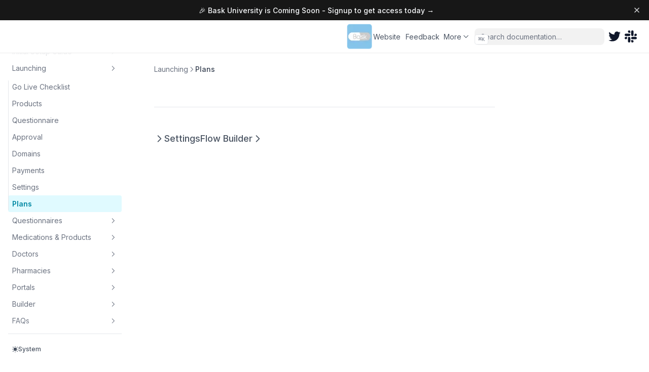

--- FILE ---
content_type: application/javascript; charset=utf-8
request_url: https://www.bask.dev/_next/static/chunks/pages/Launching/Go-Live-Checklist-7f4f7ed944196297.js
body_size: 8043
content:
(self.webpackChunk_N_E=self.webpackChunk_N_E||[]).push([[670],{9108:function(e,t,a){(window.__NEXT_P=window.__NEXT_P||[]).push(["/Launching/Go-Live-Checklist",function(){return a(5430)}])},3108:function(e,t,a){"use strict";var i=a(1527);a(959);var n=a(4226),o=a(9222),r=a.n(o),s=a(2628);let l={head:()=>{let{asPath:e,defaultLocale:t,locale:a}=(0,s.useRouter)(),{frontMatter:o}=(0,n.ZR)();return t===a||"/".concat(a).concat(e),(0,i.jsxs)(i.Fragment,{children:[(0,i.jsx)("meta",{property:"og:url",content:"https://bask.bio/".concat(e)}),(0,i.jsx)("meta",{property:"og:title",content:o.title||"Bask Health"}),(0,i.jsx)("meta",{property:"og:description",content:o.description||"The documentation and user guide for the platform for telehealth"}),(0,i.jsx)("meta",{property:"og:image",content:"https://bask.bio/Bask_Logo.png"}),(0,i.jsx)("meta",{property:"og:icon",content:"/bask_favicon_no_text_4.png"}),(0,i.jsx)("link",{rel:"shortcut icon",href:"/bask_favicon_no_text_4.png"}),(0,i.jsx)("meta",{name:"theme-color",content:"#11191f"})]})},logo:(0,i.jsx)("span",{children:(0,i.jsx)(r(),{src:"/Bask_Logo.png",alt:"Bask Health: The platform for telehealth Logo 2023",width:50,height:50})}),chat:{link:"https://twitter.com/baskhealth",icon:(0,i.jsx)("svg",{width:"24",height:"24",viewBox:"0 0 248 204",children:(0,i.jsx)("path",{fill:"currentColor",d:"M221.95 51.29c.15 2.17.15 4.34.15 6.53 0 66.73-50.8 143.69-143.69 143.69v-.04c-27.44.04-54.31-7.82-77.41-22.64 3.99.48 8 .72 12.02.73 22.74.02 44.83-7.61 62.72-21.66-21.61-.41-40.56-14.5-47.18-35.07a50.338 50.338 0 0 0 22.8-.87C27.8 117.2 10.85 96.5 10.85 72.46v-.64a50.18 50.18 0 0 0 22.92 6.32C11.58 63.31 4.74 33.79 18.14 10.71a143.333 143.333 0 0 0 104.08 52.76 50.532 50.532 0 0 1 14.61-48.25c20.34-19.12 52.33-18.14 71.45 2.19 11.31-2.23 22.15-6.38 32.07-12.26a50.69 50.69 0 0 1-22.2 27.93c10.01-1.18 19.79-3.86 29-7.95a102.594 102.594 0 0 1-25.2 26.16z"})})},navbar:{extraContent:(0,i.jsx)(i.Fragment,{children:(0,i.jsx)("a",{href:"https://join.slack.com/t/baskhealth/shared_invite/zt-1qfq1ja9g-~QUhOVVoBTFRmR7Teo1oBw",target:"_blank",children:(0,i.jsxs)("svg",{width:"24",height:"24",viewBox:"0 0 60 60",children:[(0,i.jsx)("path",{d:"M22,12 a6,6 0 1 1 6,-6 v6z M22,16 a6,6 0 0 1 0,12 h-16 a6,6 0 1 1 0,-12",fill:"currentColor"}),(0,i.jsx)("path",{d:"M48,22 a6,6 0 1 1 6,6 h-6z M32,6 a6,6 0 1 1 12,0v16a6,6 0 0 1 -12,0z",fill:"currentColor"}),(0,i.jsx)("path",{d:"M38,48 a6,6 0 1 1 -6,6 v-6z M54,32 a6,6 0 0 1 0,12 h-16 a6,6 0 1 1 0,-12",fill:"currentColor"}),(0,i.jsx)("path",{d:"M12,38 a6,6 0 1 1 -6,-6 h6z M16,38 a6,6 0 1 1 12,0v16a6,6 0 0 1 -12,0z",fill:"currentColor"})]})})})},useNextSeoProps(){let{route:e}=(0,s.useRouter)();if("/"!==e)return{titleTemplate:"%s | Bask Health"}},footer:{text:(0,i.jsxs)("span",{children:[new Date().getFullYear()," \xa9 ",(0,i.jsx)("a",{href:"https://bask.bio",target:"_blank",children:"Bask Health"})]})},feedback:{content:void 0},editLink:{text:""},docsRepositoryBase:"https://bask.health",banner:{key:"1.4.7-release",text:(0,i.jsx)("a",{href:"https://bask.blog/",target:"_blank",children:"\uD83C\uDF89 Bask University is Coming Soon - Signup to get access today →"})},primaryHue:{dark:164,light:190},sidebar:{defaultMenuCollapseLevel:1}};t.Z=l},5430:function(e,t,a){"use strict";a.r(t);var i=a(1527),n=a(1770),o=a(4226),r=a(3108);a(5858);var s=a(6736);a(9222);let l={MDXContent:function(){let e=arguments.length>0&&void 0!==arguments[0]?arguments[0]:{},{wrapper:t}=Object.assign({},(0,s.ah)(),e.components);return t?(0,i.jsx)(t,{...e,children:(0,i.jsx)(d,{...e})}):d(e)},pageOpts:{filePath:"pages/Launching/Go-Live-Checklist.mdx",route:"/Launching/Go-Live-Checklist",headings:[{depth:1,value:"Ready to Launch?",id:"ready-to-launch"},{depth:3,value:"Configure Your Product",id:"configure-your-product"},{depth:3,value:"Build and Configure a Questionnaire",id:"build-and-configure-a-questionnaire"},{depth:3,value:"Account approved by Physicians",id:"account-approved-by-physicians"},{depth:3,value:"Connect a Domain",id:"connect-a-domain"},{depth:3,value:"Bank Underwriting",id:"bank-underwriting"},{depth:3,value:"Brand & Store Settings",id:"brand--store-settings"},{depth:3,value:"Billing Method Set",id:"billing-method-set"}],pageMap:[{kind:"Folder",name:"APIs",route:"/APIs",children:[{kind:"Meta",data:{index:"API Reference","e-prescribing":"E-prescribing",pharmacy:"E-pharmacy"}},{kind:"MdxPage",name:"e-prescribing",route:"/APIs/e-prescribing",frontMatter:{title:"E-Prescribing APIs",description:"Dive into Bask Health's E-prescribing APIs page to unlock the future of digital healthcare. As a leader in HIPAA-compliant telehealth solutions, we offer robust and seamless API integrations for e-prescribing. Whether you're looking to streamline medication orders, enhance patient safety, or integrate with pharmacies, our comprehensive API documentation provides all the tools and insights you need. With Bask Health, empower your platform with cutting-edge e-prescribing capabilities."}},{kind:"MdxPage",name:"index",route:"/APIs",frontMatter:{title:"REST Telehealth API Docs",description:"Explore Bask Health's Telehealth APIs page, your gateway to revolutionizing digital healthcare experiences. As a vanguard in HIPAA-compliant telehealth platforms, we present a suite of APIs designed to seamlessly integrate and elevate every facet of telehealth. From patient consultations to real-time data access and integrations with other healthcare systems, our detailed API documentation equips you with the tools to harness the full potential of modern telehealth. With Bask Health, transform and future-proof your telehealth endeavors."}},{kind:"MdxPage",name:"pharmacy",route:"/APIs/pharmacy",frontMatter:{title:"The Pharmacy APIs for Telehealth",description:"Step into Bask Health's Pharmacy APIs for Telehealth page, the nexus of innovation for digital pharmacy integration. As pioneers in HIPAA-compliant telehealth solutions, we introduce a suite of APIs tailored for seamless pharmacy interactions. Whether it's automating prescription refills, integrating with diverse pharmacy networks, or ensuring real-time medication tracking, our comprehensive API documentation provides the blueprint for a seamless telehealth-to-pharmacy experience. With Bask Health, bridge the gap between telehealth consultations and efficient medication delivery"}}]},{kind:"Folder",name:"Builder",route:"/Builder",children:[{kind:"Folder",name:"Page_Builder",route:"/Builder/Page_Builder",children:[{kind:"MdxPage",name:"Website_Builder",route:"/Builder/Page_Builder/Website_Builder",frontMatter:{title:"The Landing Page Builder",description:"Discover Bask Health's Website/Landing Page Builder, the ultimate toolkit for crafting compelling digital healthcare spaces. As a beacon in HIPAA-compliant telehealth platforms, we offer intuitive design tools that empower you to create responsive, patient-centric websites and landing pages. Whether you're launching a new telehealth service, promoting a pharmacy integration, or sharing patient resources, our builder ensures your online presence resonates with your audience. With Bask Health, transform your vision into a captivating digital experience that drives engagement and trust."}},{kind:"Meta",data:{Website_Builder:"The Landing Page Builder"}}]},{kind:"Folder",name:"System_Variables",route:"/Builder/System_Variables",children:[{kind:"MdxPage",name:"notifications",route:"/Builder/System_Variables/notifications",frontMatter:{title:"Custom Notifications",description:"Unveil the power of personalized communication with Bask Health's Custom Patient Notification Builder and Flow page. As a frontrunner in HIPAA-compliant telehealth solutions, we provide a dynamic platform that allows you to tailor notifications to each patient's unique journey. From appointment reminders to medication updates, our builder ensures timely, relevant, and engaging notifications. Craft custom flows that enhance patient experience, boost engagement, and foster trust. With Bask Health, redefine patient communication, ensuring every touchpoint is meaningful and impactful."}},{kind:"Meta",data:{notifications:"Custom Notifications"}}]},{kind:"Meta",data:{Page_Builder:"Page Builder",System_Variables:"System Variables",handelbars:"Handel Bars in Notifications"}},{kind:"MdxPage",name:"handelbars",route:"/Builder/handelbars",frontMatter:{title:"Handel Bars in Notifications",description:"Dive into Bask Health's Handlebar page, where dynamic templating meets telehealth innovation. As a leading force in HIPAA-compliant telehealth platforms, we introduce the power of Handlebar templates to craft personalized, data-driven content for patients. Whether you're customizing notifications, generating patient reports, or tailoring web content, our Handlebar integration ensures precision and adaptability. With Bask Health, leverage the flexibility of Handlebars to create content that resonates, engages, and informs, enhancing every patient interaction."}}]},{kind:"Folder",name:"Doctors",route:"/Doctors",children:[{kind:"MdxPage",name:"index",route:"/Doctors",frontMatter:{title:"Doctor Portal & EMR",description:"Dive into Bask Health's Handlebar page, where dynamic templating meets telehealth innovation. As a leading force in HIPAA-compliant telehealth platforms, we introduce the power of Handlebar templates to craft personalized, data-driven content for patients. Whether you're customizing notifications, generating patient reports, or tailoring web content, our Handlebar integration ensures precision and adaptability. With Bask Health, leverage the flexibility of Handlebars to create content that resonates, engages, and informs, enhancing every patient interaction"}},{kind:"Meta",data:{index:"Doctor Portal & EMR"}}]},{kind:"Folder",name:"FAQs",route:"/FAQs",children:[{kind:"Folder",name:"Questionnaires",route:"/FAQs/Questionnaires",children:[{kind:"Folder",name:"Building-a-Questionaire",route:"/FAQs/Questionnaires/Building-a-Questionaire",children:[{kind:"MdxPage",name:"Flow-Builder",route:"/FAQs/Questionnaires/Building-a-Questionaire/Flow-Builder",frontMatter:{title:"Flow Builder - Visit Builder",description:"Embark on a transformative telehealth journey with Bask Health's Flow Builder, our proprietary asynchronous telehealth visit builder. As pioneers in HIPAA-compliant telehealth innovations, we've crafted a tool that redefines patient-doctor interactions. The Flow Builder allows healthcare professionals to design tailored telehealth visits, ensuring patients receive care at their convenience without compromising on real-time insights and feedback. Whether you're structuring initial consultations, follow-up visits, or specialized care plans, Bask Health's Flow Builder ensures a seamless, patient-centric experience. Harness the future of telehealth, where flexibility meets excellence."}},{kind:"Meta",data:{"Flow-Builder":"Flow Builder - Visit Builder"}}]},{kind:"MdxPage",name:"Common",route:"/FAQs/Questionnaires/Common"},{kind:"Folder",name:"Visual-Customizer",route:"/FAQs/Questionnaires/Visual-Customizer",children:[{kind:"MdxPage",name:"Visual-Customizer",route:"/FAQs/Questionnaires/Visual-Customizer/Visual-Customizer",frontMatter:{title:"Visual Customizer",description:"Unleash your creative potential with Bask Health's Visual Customizer, the ultimate tool for shaping your telehealth platform's aesthetics. As a beacon in HIPAA-compliant telehealth solutions, we offer a dynamic visual interface that allows you to tweak, adapt, and reimagine every element of your platform. From fonts and colors to layouts and interactive elements, our Visual Customizer ensures that your platform not only functions optimally but also looks impeccable. With Bask Health, transform your telehealth platform into a visually stunning and user-friendly experience, reflecting your brand's ethos and enhancing patient engagement."}},{kind:"Meta",data:{"Visual-Customizer":"Visual Customizer","edit-the-header":"Edit the header","adding-a-logo":"Adding a logo","change-colors":"Changing Colors"}},{kind:"MdxPage",name:"adding-a-logo",route:"/FAQs/Questionnaires/Visual-Customizer/adding-a-logo",frontMatter:{title:"Adding a Logo",description:"Enhance your telehealth brand identity with Bask Health's 'Adding a Logo' guide. As a cornerstone of HIPAA-compliant telehealth platforms, we understand the significance of a logo in conveying trust, professionalism, and brand values. Our intuitive guide walks you through the seamless process of uploading, positioning, and optimizing your logo for various digital touchpoints. Whether you're establishing a new brand presence or refreshing an existing one, Bask Health ensures your logo stands out, resonates, and leaves a lasting impression. Elevate your telehealth branding with precision and ease."}},{kind:"MdxPage",name:"change-colors",route:"/FAQs/Questionnaires/Visual-Customizer/change-colors",frontMatter:{title:"Changing Colors",description:"Infuse your telehealth platform with a distinct visual identity using Bask Health's 'Changing the Colors' guide. Recognizing the pivotal role of color in user experience and brand recognition within HIPAA-compliant telehealth solutions, we offer a straightforward process to customize and adapt your platform's color palette. Whether you're aiming for a calming ambiance, a vibrant energy, or aligning with specific brand guidelines, our guide ensures every hue reflects your vision. With Bask Health, transform your telehealth interface into a visually appealing and memorable experience for every user."}},{kind:"MdxPage",name:"edit-the-header",route:"/FAQs/Questionnaires/Visual-Customizer/edit-the-header",frontMatter:{title:"Edit the Header",description:"Dive into Bask Health's guide on 'Editing the Header of the Patient Experience' and craft a welcoming gateway for your telehealth users. As leaders in HIPAA-compliant telehealth solutions, we emphasize the importance of a header that resonates, guides, and instills confidence. Our step-by-step guide offers insights into customizing the header to align with your brand, ensuring a cohesive and intuitive navigation experience for patients. With Bask Health, elevate the first point of digital contact, making every patient's journey seamless, informative, and engaging from the outset."}}]},{kind:"Meta",data:{Common:"Common","Building-a-Questionaire":"Building a Questionnaire","Visual-Customizer":"Visual Customizer"}}]},{kind:"Folder",name:"Settings",route:"/FAQs/Settings",children:[{kind:"MdxPage",name:"Analytics-&-SEO",route:"/FAQs/Settings/Analytics-&-SEO",frontMatter:{title:"Analytics and SEO",description:"Unlock the power of data-driven insights and optimize your online visibility with Bask Health's Analytics & SEO page. Dive into comprehensive analytics to understand patient behavior, platform performance, and areas of improvement. Simultaneously, harness our SEO tools to enhance your telehealth platform's search engine rankings, drive organic traffic, and reach a wider audience. With Bask Health, ensure your telehealth services are not only top-notch but also easily discoverable by those who need them most."}},{kind:"MdxPage",name:"branding",route:"/FAQs/Settings/branding",frontMatter:{title:"Branding",description:"Shape your telehealth platform's identity with Bask Health's Branding page. Dive into a suite of tools and guidelines designed to encapsulate and convey your unique brand essence. From logo placements and color palettes to typography and voice, ensure every touchpoint resonates with your audience and stands out in the digital healthcare landscape. With Bask Health, create a cohesive and memorable brand experience that fosters trust, recognition, and loyalty among your patients."}},{kind:"MdxPage",name:"domains",route:"/FAQs/Settings/domains",frontMatter:{title:"Domains",description:"Establish your telehealth platform's digital footprint with Bask Health's Domains page. Navigate the intricacies of domain selection, registration, and integration to ensure your telehealth services are accessible via a memorable and trusted web address. Whether you're setting up a new domain or linking an existing one, our comprehensive guide ensures a seamless transition and secure connection. With Bask Health, anchor your telehealth presence with a domain that speaks to your brand's credibility and professionalism."}},{kind:"MdxPage",name:"hipaa-privacy-policy-template",route:"/FAQs/Settings/hipaa-privacy-policy-template",frontMatter:{title:"HIPAA Compliance - Privacy Policy Template",description:"Anchor your telehealth platform in trust and transparency with Bask Health's HIPAA Compliance - Privacy Policy Template. Crafted with meticulous attention to regulatory standards, this template offers a robust framework to communicate your commitment to safeguarding patient data. It outlines the measures taken, rights reserved, and the responsibilities shared in the realm of digital healthcare. With Bask Health, ensure your platform not only adheres to the highest standards of data protection but also communicates this commitment clearly and effectively to your users."}},{kind:"MdxPage",name:"policies",route:"/FAQs/Settings/policies",frontMatter:{title:"Policy Templates",description:"Navigate the foundational principles of your telehealth platform with Bask Health's Policies page. Delve into a comprehensive repository of guidelines, terms, and conditions that govern the use and operation of your services. From patient rights and data protection to operational standards and ethical considerations, ensure every stakeholder is informed and protected. With Bask Health, lay the groundwork for a transparent, compliant, and trustworthy telehealth experience, fostering confidence and clarity among your users."}},{kind:"Meta",data:{"Analytics-&-SEO":"Analytics and SEO",branding:"Branding",domains:"Domains","hipaa-privacy-policy-template":"HIPAA Compliance - Privacy Policy Template",policies:"Policy Templates"}}]}]},{kind:"Folder",name:"Initial_Setup_Guide",route:"/Initial_Setup_Guide",children:[{kind:"MdxPage",name:"Creating_your_Bask_account",route:"/Initial_Setup_Guide/Creating_your_Bask_account"},{kind:"MdxPage",name:"Getting_Started",route:"/Initial_Setup_Guide/Getting_Started"},{kind:"MdxPage",name:"Getting_your_certifications",route:"/Initial_Setup_Guide/Getting_your_certifications",frontMatter:{title:"Getting your certifications",description:"Dive into Bask Health's 'Getting your certifications' guide, your comprehensive pathway to achieving SureScripts, LegitScripts, and Bask Certification. As a leader in HIPAA-compliant telehealth solutions, we provide a step-by-step roadmap to navigate the complexities of these essential certifications. Ensure your telehealth platform adheres to industry standards, gains credibility, and operates with utmost compliance. With Bask Health, elevate your telehealth services by securing the gold standard in certifications."}},{kind:"MdxPage",name:"Inviting_your_team_members",route:"/Initial_Setup_Guide/Inviting_your_team_members"},{kind:"MdxPage",name:"Launching_your_store",route:"/Initial_Setup_Guide/Launching_your_store"},{kind:"MdxPage",name:"New_to_Telehealth_Checklist",route:"/Initial_Setup_Guide/New_to_Telehealth_Checklist",frontMatter:{title:"New to Telehealth Checklist",description:"Embark on your telehealth journey with Bask Health's 'New to Telehealth Checklist'. Designed for both novices and seasoned professionals, this checklist ensures you've covered all the essentials to launch and manage a successful telehealth platform. From technology setup and patient onboarding to compliance and best practices, our checklist provides a comprehensive overview to navigate the telehealth landscape with confidence. With Bask Health, transition smoothly into the digital healthcare realm, equipped with all the knowledge you need."}},{kind:"MdxPage",name:"Onboarding",route:"/Initial_Setup_Guide/Onboarding"},{kind:"MdxPage",name:"Preparing_for_your_first_patient",route:"/Initial_Setup_Guide/Preparing_for_your_first_patient"},{kind:"MdxPage",name:"Setting_up_your_email",route:"/Initial_Setup_Guide/Setting_up_your_email"},{kind:"MdxPage",name:"Setting_up_your_store",route:"/Initial_Setup_Guide/Setting_up_your_store"},{kind:"Meta",data:{about:"About",New_to_Telehealth_Checklist:"New to Telehealth Checklist",Creating_your_Bask_account:"Creating your Bask account",Onboarding:"Onboarding",Getting_Started:"Getting Started",Setting_up_your_store:"Setting up your store",Setting_up_your_email:"Setting up your email",Getting_your_certifications:"Getting your certifications",Inviting_your_team_members:"Inviting your team members",Preparing_for_your_first_patient:"Preparing for your first patient",Launching_your_store:"Launching your store"}},{kind:"MdxPage",name:"about",route:"/Initial_Setup_Guide/about",frontMatter:{title:"An Engine To Power Telehealth",description:"Embrace the future of digital healthcare with Bask Health's 'An Engine To Power Telehealth'. Unveil our groundbreaking platform crafted to fuel and streamline every facet of telehealth services. From patient consultations to backend operations, our engine ensures efficiency, scalability, and adaptability. With Bask Health, harness the power of cutting-edge technology and innovation, propelling your telehealth services to new heights and delivering unparalleled patient experiences."}}]},{kind:"Folder",name:"Launching",route:"/Launching",children:[{kind:"MdxPage",name:"Approval",route:"/Launching/Approval",frontMatter:{title:"Approval",description:"Delve into Bask Health's Approvals page to stay abreast of the latest in telehealth compliance. As a trailblazing HIPAA-compliant, Shopify-style platform, Bask Health ensures that every tool, service, and process adheres to the pinnacle of industry standards. Our Approvals page offers a transparent overview of all endorsed telehealth tools and services, ensuring your operations align seamlessly with best practices. Trust in Bask Health to navigate the intricacies of telehealth approvals."}},{kind:"MdxPage",name:"Domains",route:"/Launching/Domains"},{kind:"MdxPage",name:"Go-Live-Checklist",route:"/Launching/Go-Live-Checklist"},{kind:"MdxPage",name:"Payments",route:"/Launching/Payments"},{kind:"MdxPage",name:"Plans",route:"/Launching/Plans"},{kind:"MdxPage",name:"Products",route:"/Launching/Products"},{kind:"MdxPage",name:"Questionnaire",route:"/Launching/Questionnaire"},{kind:"MdxPage",name:"Settings",route:"/Launching/Settings"},{kind:"Meta",data:{"Go-Live-Checklist":"Go Live Checklist",Products:"Products",Questionnaire:"Questionnaire",Approval:"Approval",Domains:"Domains",Payments:"Payments",Settings:"Settings",Plans:"Plans"}}]},{kind:"Folder",name:"Medications-&-Products",route:"/Medications-&-Products",children:[{kind:"MdxPage",name:"Medications-&-Products",route:"/Medications-&-Products/Medications-&-Products"},{kind:"Meta",data:{"Medications-&-Products":"Medications & Products"}}]},{kind:"MdxPage",name:"Overview",route:"/Overview"},{kind:"Folder",name:"Pharmacies",route:"/Pharmacies",children:[{kind:"MdxPage",name:"index",route:"/Pharmacies"},{kind:"Meta",data:{index:"Index"}}]},{kind:"MdxPage",name:"Pharmacy",route:"/Pharmacy",frontMatter:{title:"E-Prescribing APIs",description:"Dive into Bask Health's E-prescribing APIs page to unlock the future of digital healthcare. As a leader in HIPAA-compliant telehealth solutions, we offer robust and seamless API integrations for e-prescribing. Whether you're looking to streamline medication orders, enhance patient safety, or integrate with pharmacies, our comprehensive API documentation provides all the tools and insights you need. With Bask Health, empower your platform with cutting-edge e-prescribing capabilities."}},{kind:"Folder",name:"Portals",route:"/Portals",children:[{kind:"Folder",name:"Doctor_Portal",route:"/Portals/Doctor_Portal",children:[{kind:"MdxPage",name:"Doctor_Portal",route:"/Portals/Doctor_Portal/Doctor_Portal"},{kind:"Meta",data:{Doctor_Portal:"Doctor Portal"}}]},{kind:"Folder",name:"Managment_Portal",route:"/Portals/Managment_Portal",children:[{kind:"MdxPage",name:"Your_Portal",route:"/Portals/Managment_Portal/Your_Portal"},{kind:"Meta",data:{Your_Portal:"Your Portal"}}]},{kind:"Folder",name:"Patient_Portal",route:"/Portals/Patient_Portal",children:[{kind:"MdxPage",name:"Patient_Portal",route:"/Portals/Patient_Portal/Patient_Portal"},{kind:"Meta",data:{Patient_Portal:"Patient Portal"}}]},{kind:"Meta",data:{Doctor_Portal:"Doctor Portal",Managment_Portal:"Management Portal",Patient_Portal:"Patient Portal"}}]},{kind:"Folder",name:"Questionnaire",route:"/Questionnaire",children:[{kind:"MdxPage",name:"Flow_Builder",route:"/Questionnaire/Flow_Builder"},{kind:"MdxPage",name:"Follow-Ups",route:"/Questionnaire/Follow-Ups"},{kind:"MdxPage",name:"Question_Types",route:"/Questionnaire/Question_Types"},{kind:"MdxPage",name:"Treatment_Templates",route:"/Questionnaire/Treatment_Templates",frontMatter:{title:"Treatment Templates",description:"Discover Bask Health's 'Treatment Templates & Visit Templates', your ready-to-use solution for a diverse range of telehealth consultations. Included out of the box, our templates cater to over 19 specific visits, from ED and hair loss to weight loss, skincare, STDs, and more. Crafted with precision and based on industry best practices, these templates ensure a standardized, efficient, and comprehensive approach to patient care. With Bask Health, streamline your telehealth services and offer tailored treatments across a wide spectrum of healthcare needs."}},{kind:"MdxPage",name:"Visual_Customizer",route:"/Questionnaire/Visual_Customizer"},{kind:"Meta",data:{Flow_Builder:"Flow Builder","Follow-Ups":"Follow Ups",Question_Types:"Question Types",Treatment_Templates:"Treatment Templates",Visual_Customizer:"Visual Customizer"}}]},{kind:"Folder",name:"Statues",route:"/Statues",children:[{kind:"MdxPage",name:"Statuses_and_how_they_work",route:"/Statues/Statuses_and_how_they_work"},{kind:"Meta",data:{Statuses_and_how_they_work:"Statuses and How They Work"}}]},{kind:"Meta",data:{index:"What's Bask?",Overview:"Overview",Initial_Setup_Guide:"Initial Setup Guide",Launching:"Launching",Questionnaire:"Questionnaires","Medications-&-Products":"Medications & Products",Doctors:"Doctors",Pharmacies:"Pharmacies",Portals:"Portals",Builder:"Builder",FAQs:"FAQs",Statues:"Statuses",APIs:"APIs",Pharmacy:{display:"hidden",title:"E-Prescribing APIs"},website:{title:"Website",type:"page",href:"https://bask.health",newWindow:!0},contact:{title:"Feedback",type:"page",href:"https://feedback.bask.health",newWindow:!0},company:{title:"More",type:"menu",items:{about:{title:"About",href:"/about"},contact:{title:"Contact Us",href:"mailto:care@bask.health?subject=Bask Health: Docs"},blog:{title:"Blog",href:"https://bask.blog"}}},about:"About"}},{kind:"MdxPage",name:"about",route:"/about"},{kind:"MdxPage",name:"index",route:"/"}],flexsearch:{codeblocks:!0},title:"Ready to Launch?"},pageNextRoute:"/Launching/Go-Live-Checklist",nextraLayout:o.ZP,themeConfig:r.Z};function d(e){let t=Object.assign({h1:"h1",p:"p",h3:"h3",a:"a"},(0,s.ah)(),e.components);return(0,i.jsxs)(i.Fragment,{children:[(0,i.jsx)(t.h1,{children:"Ready to Launch?"}),"\n",(0,i.jsx)(t.p,{children:"Its time to launch your telehealth business to actual patients."}),"\n",(0,i.jsx)(t.p,{children:"Before launching, let's make sure you have gone through each step below within your Bask account."}),"\n",(0,i.jsxs)(o.Rg,{children:[(0,i.jsx)(t.h3,{id:"configure-your-product",children:(0,i.jsx)(t.a,{href:"/Launching/Products",children:"Configure Your Product"})}),(0,i.jsx)(t.h3,{id:"build-and-configure-a-questionnaire",children:(0,i.jsx)(t.a,{href:"/Launching/Questionnaire",children:"Build and Configure a Questionnaire"})}),(0,i.jsx)(t.h3,{id:"account-approved-by-physicians",children:(0,i.jsx)(t.a,{href:"/Launching/Approval",children:"Account approved by Physicians"})}),(0,i.jsx)(t.h3,{id:"connect-a-domain",children:(0,i.jsx)(t.a,{href:"/Launching/Domains",children:"Connect a Domain"})}),(0,i.jsx)(t.h3,{id:"bank-underwriting",children:(0,i.jsx)(t.a,{href:"/Launching/Payments",children:"Bank Underwriting"})}),(0,i.jsx)(t.h3,{id:"brand--store-settings",children:(0,i.jsx)(t.a,{href:"/Launching/Settings",children:"Brand & Store Settings"})}),(0,i.jsx)(t.h3,{id:"billing-method-set",children:(0,i.jsx)(t.a,{href:"/Launching/Plans",children:"Billing Method Set"})})]})]})}t.default=(0,n.j)(l)}},function(e){e.O(0,[8221,7477,9774,2888,179],function(){return e(e.s=9108)}),_N_E=e.O()}]);

--- FILE ---
content_type: application/javascript; charset=utf-8
request_url: https://www.bask.dev/_next/static/chunks/pages/index-61ed6334e2f8a30f.js
body_size: 8407
content:
(self.webpackChunk_N_E=self.webpackChunk_N_E||[]).push([[5405],{5578:function(e,t,a){(window.__NEXT_P=window.__NEXT_P||[]).push(["/",function(){return a(8886)}])},3108:function(e,t,a){"use strict";var i=a(1527);a(959);var n=a(4226),o=a(9222),r=a.n(o),s=a(2628);let l={head:()=>{let{asPath:e,defaultLocale:t,locale:a}=(0,s.useRouter)(),{frontMatter:o}=(0,n.ZR)();return t===a||"/".concat(a).concat(e),(0,i.jsxs)(i.Fragment,{children:[(0,i.jsx)("meta",{property:"og:url",content:"https://bask.bio/".concat(e)}),(0,i.jsx)("meta",{property:"og:title",content:o.title||"Bask Health"}),(0,i.jsx)("meta",{property:"og:description",content:o.description||"The documentation and user guide for the platform for telehealth"}),(0,i.jsx)("meta",{property:"og:image",content:"https://bask.bio/Bask_Logo.png"}),(0,i.jsx)("meta",{property:"og:icon",content:"/bask_favicon_no_text_4.png"}),(0,i.jsx)("link",{rel:"shortcut icon",href:"/bask_favicon_no_text_4.png"}),(0,i.jsx)("meta",{name:"theme-color",content:"#11191f"})]})},logo:(0,i.jsx)("span",{children:(0,i.jsx)(r(),{src:"/Bask_Logo.png",alt:"Bask Health: The platform for telehealth Logo 2023",width:50,height:50})}),chat:{link:"https://twitter.com/baskhealth",icon:(0,i.jsx)("svg",{width:"24",height:"24",viewBox:"0 0 248 204",children:(0,i.jsx)("path",{fill:"currentColor",d:"M221.95 51.29c.15 2.17.15 4.34.15 6.53 0 66.73-50.8 143.69-143.69 143.69v-.04c-27.44.04-54.31-7.82-77.41-22.64 3.99.48 8 .72 12.02.73 22.74.02 44.83-7.61 62.72-21.66-21.61-.41-40.56-14.5-47.18-35.07a50.338 50.338 0 0 0 22.8-.87C27.8 117.2 10.85 96.5 10.85 72.46v-.64a50.18 50.18 0 0 0 22.92 6.32C11.58 63.31 4.74 33.79 18.14 10.71a143.333 143.333 0 0 0 104.08 52.76 50.532 50.532 0 0 1 14.61-48.25c20.34-19.12 52.33-18.14 71.45 2.19 11.31-2.23 22.15-6.38 32.07-12.26a50.69 50.69 0 0 1-22.2 27.93c10.01-1.18 19.79-3.86 29-7.95a102.594 102.594 0 0 1-25.2 26.16z"})})},navbar:{extraContent:(0,i.jsx)(i.Fragment,{children:(0,i.jsx)("a",{href:"https://join.slack.com/t/baskhealth/shared_invite/zt-1qfq1ja9g-~QUhOVVoBTFRmR7Teo1oBw",target:"_blank",children:(0,i.jsxs)("svg",{width:"24",height:"24",viewBox:"0 0 60 60",children:[(0,i.jsx)("path",{d:"M22,12 a6,6 0 1 1 6,-6 v6z M22,16 a6,6 0 0 1 0,12 h-16 a6,6 0 1 1 0,-12",fill:"currentColor"}),(0,i.jsx)("path",{d:"M48,22 a6,6 0 1 1 6,6 h-6z M32,6 a6,6 0 1 1 12,0v16a6,6 0 0 1 -12,0z",fill:"currentColor"}),(0,i.jsx)("path",{d:"M38,48 a6,6 0 1 1 -6,6 v-6z M54,32 a6,6 0 0 1 0,12 h-16 a6,6 0 1 1 0,-12",fill:"currentColor"}),(0,i.jsx)("path",{d:"M12,38 a6,6 0 1 1 -6,-6 h6z M16,38 a6,6 0 1 1 12,0v16a6,6 0 0 1 -12,0z",fill:"currentColor"})]})})})},useNextSeoProps(){let{route:e}=(0,s.useRouter)();if("/"!==e)return{titleTemplate:"%s | Bask Health"}},footer:{text:(0,i.jsxs)("span",{children:[new Date().getFullYear()," \xa9 ",(0,i.jsx)("a",{href:"https://bask.bio",target:"_blank",children:"Bask Health"})]})},feedback:{content:void 0},editLink:{text:""},docsRepositoryBase:"https://bask.health",banner:{key:"1.4.7-release",text:(0,i.jsx)("a",{href:"https://bask.blog/",target:"_blank",children:"\uD83C\uDF89 Bask University is Coming Soon - Signup to get access today →"})},primaryHue:{dark:164,light:190},sidebar:{defaultMenuCollapseLevel:1}};t.Z=l},8886:function(e,t,a){"use strict";a.r(t);var i=a(1527),n=a(1770),o=a(4226),r=a(3108);a(5858);var s=a(6736);a(9222);let l={MDXContent:function(){let e=arguments.length>0&&void 0!==arguments[0]?arguments[0]:{},{wrapper:t}=Object.assign({},(0,s.ah)(),e.components);return t?(0,i.jsx)(t,{...e,children:(0,i.jsx)(d,{...e})}):d(e)},pageOpts:{filePath:"pages/index.mdx",route:"/",headings:[{depth:1,value:"Welcome to Bask Health!",id:"welcome-to-bask-health"},{depth:2,value:"What is Bask Health?",id:"what-is-bask-health"},{depth:2,value:"Get Started",id:"get-started"},{depth:3,value:"Initial Setup Guide",id:"initial-setup-guide"},{depth:2,value:"Documentation",id:"documentation"}],pageMap:[{kind:"Folder",name:"APIs",route:"/APIs",children:[{kind:"Meta",data:{index:"API Reference","e-prescribing":"E-prescribing",pharmacy:"E-pharmacy"}},{kind:"MdxPage",name:"e-prescribing",route:"/APIs/e-prescribing",frontMatter:{title:"E-Prescribing APIs",description:"Dive into Bask Health's E-prescribing APIs page to unlock the future of digital healthcare. As a leader in HIPAA-compliant telehealth solutions, we offer robust and seamless API integrations for e-prescribing. Whether you're looking to streamline medication orders, enhance patient safety, or integrate with pharmacies, our comprehensive API documentation provides all the tools and insights you need. With Bask Health, empower your platform with cutting-edge e-prescribing capabilities."}},{kind:"MdxPage",name:"index",route:"/APIs",frontMatter:{title:"REST Telehealth API Docs",description:"Explore Bask Health's Telehealth APIs page, your gateway to revolutionizing digital healthcare experiences. As a vanguard in HIPAA-compliant telehealth platforms, we present a suite of APIs designed to seamlessly integrate and elevate every facet of telehealth. From patient consultations to real-time data access and integrations with other healthcare systems, our detailed API documentation equips you with the tools to harness the full potential of modern telehealth. With Bask Health, transform and future-proof your telehealth endeavors."}},{kind:"MdxPage",name:"pharmacy",route:"/APIs/pharmacy",frontMatter:{title:"The Pharmacy APIs for Telehealth",description:"Step into Bask Health's Pharmacy APIs for Telehealth page, the nexus of innovation for digital pharmacy integration. As pioneers in HIPAA-compliant telehealth solutions, we introduce a suite of APIs tailored for seamless pharmacy interactions. Whether it's automating prescription refills, integrating with diverse pharmacy networks, or ensuring real-time medication tracking, our comprehensive API documentation provides the blueprint for a seamless telehealth-to-pharmacy experience. With Bask Health, bridge the gap between telehealth consultations and efficient medication delivery"}}]},{kind:"Folder",name:"Builder",route:"/Builder",children:[{kind:"Folder",name:"Page_Builder",route:"/Builder/Page_Builder",children:[{kind:"MdxPage",name:"Website_Builder",route:"/Builder/Page_Builder/Website_Builder",frontMatter:{title:"The Landing Page Builder",description:"Discover Bask Health's Website/Landing Page Builder, the ultimate toolkit for crafting compelling digital healthcare spaces. As a beacon in HIPAA-compliant telehealth platforms, we offer intuitive design tools that empower you to create responsive, patient-centric websites and landing pages. Whether you're launching a new telehealth service, promoting a pharmacy integration, or sharing patient resources, our builder ensures your online presence resonates with your audience. With Bask Health, transform your vision into a captivating digital experience that drives engagement and trust."}},{kind:"Meta",data:{Website_Builder:"The Landing Page Builder"}}]},{kind:"Folder",name:"System_Variables",route:"/Builder/System_Variables",children:[{kind:"MdxPage",name:"notifications",route:"/Builder/System_Variables/notifications",frontMatter:{title:"Custom Notifications",description:"Unveil the power of personalized communication with Bask Health's Custom Patient Notification Builder and Flow page. As a frontrunner in HIPAA-compliant telehealth solutions, we provide a dynamic platform that allows you to tailor notifications to each patient's unique journey. From appointment reminders to medication updates, our builder ensures timely, relevant, and engaging notifications. Craft custom flows that enhance patient experience, boost engagement, and foster trust. With Bask Health, redefine patient communication, ensuring every touchpoint is meaningful and impactful."}},{kind:"Meta",data:{notifications:"Custom Notifications"}}]},{kind:"Meta",data:{Page_Builder:"Page Builder",System_Variables:"System Variables",handelbars:"Handel Bars in Notifications"}},{kind:"MdxPage",name:"handelbars",route:"/Builder/handelbars",frontMatter:{title:"Handel Bars in Notifications",description:"Dive into Bask Health's Handlebar page, where dynamic templating meets telehealth innovation. As a leading force in HIPAA-compliant telehealth platforms, we introduce the power of Handlebar templates to craft personalized, data-driven content for patients. Whether you're customizing notifications, generating patient reports, or tailoring web content, our Handlebar integration ensures precision and adaptability. With Bask Health, leverage the flexibility of Handlebars to create content that resonates, engages, and informs, enhancing every patient interaction."}}]},{kind:"Folder",name:"Doctors",route:"/Doctors",children:[{kind:"MdxPage",name:"index",route:"/Doctors",frontMatter:{title:"Doctor Portal & EMR",description:"Dive into Bask Health's Handlebar page, where dynamic templating meets telehealth innovation. As a leading force in HIPAA-compliant telehealth platforms, we introduce the power of Handlebar templates to craft personalized, data-driven content for patients. Whether you're customizing notifications, generating patient reports, or tailoring web content, our Handlebar integration ensures precision and adaptability. With Bask Health, leverage the flexibility of Handlebars to create content that resonates, engages, and informs, enhancing every patient interaction"}},{kind:"Meta",data:{index:"Doctor Portal & EMR"}}]},{kind:"Folder",name:"FAQs",route:"/FAQs",children:[{kind:"Folder",name:"Questionnaires",route:"/FAQs/Questionnaires",children:[{kind:"Folder",name:"Building-a-Questionaire",route:"/FAQs/Questionnaires/Building-a-Questionaire",children:[{kind:"MdxPage",name:"Flow-Builder",route:"/FAQs/Questionnaires/Building-a-Questionaire/Flow-Builder",frontMatter:{title:"Flow Builder - Visit Builder",description:"Embark on a transformative telehealth journey with Bask Health's Flow Builder, our proprietary asynchronous telehealth visit builder. As pioneers in HIPAA-compliant telehealth innovations, we've crafted a tool that redefines patient-doctor interactions. The Flow Builder allows healthcare professionals to design tailored telehealth visits, ensuring patients receive care at their convenience without compromising on real-time insights and feedback. Whether you're structuring initial consultations, follow-up visits, or specialized care plans, Bask Health's Flow Builder ensures a seamless, patient-centric experience. Harness the future of telehealth, where flexibility meets excellence."}},{kind:"Meta",data:{"Flow-Builder":"Flow Builder - Visit Builder"}}]},{kind:"MdxPage",name:"Common",route:"/FAQs/Questionnaires/Common"},{kind:"Folder",name:"Visual-Customizer",route:"/FAQs/Questionnaires/Visual-Customizer",children:[{kind:"MdxPage",name:"Visual-Customizer",route:"/FAQs/Questionnaires/Visual-Customizer/Visual-Customizer",frontMatter:{title:"Visual Customizer",description:"Unleash your creative potential with Bask Health's Visual Customizer, the ultimate tool for shaping your telehealth platform's aesthetics. As a beacon in HIPAA-compliant telehealth solutions, we offer a dynamic visual interface that allows you to tweak, adapt, and reimagine every element of your platform. From fonts and colors to layouts and interactive elements, our Visual Customizer ensures that your platform not only functions optimally but also looks impeccable. With Bask Health, transform your telehealth platform into a visually stunning and user-friendly experience, reflecting your brand's ethos and enhancing patient engagement."}},{kind:"Meta",data:{"Visual-Customizer":"Visual Customizer","edit-the-header":"Edit the header","adding-a-logo":"Adding a logo","change-colors":"Changing Colors"}},{kind:"MdxPage",name:"adding-a-logo",route:"/FAQs/Questionnaires/Visual-Customizer/adding-a-logo",frontMatter:{title:"Adding a Logo",description:"Enhance your telehealth brand identity with Bask Health's 'Adding a Logo' guide. As a cornerstone of HIPAA-compliant telehealth platforms, we understand the significance of a logo in conveying trust, professionalism, and brand values. Our intuitive guide walks you through the seamless process of uploading, positioning, and optimizing your logo for various digital touchpoints. Whether you're establishing a new brand presence or refreshing an existing one, Bask Health ensures your logo stands out, resonates, and leaves a lasting impression. Elevate your telehealth branding with precision and ease."}},{kind:"MdxPage",name:"change-colors",route:"/FAQs/Questionnaires/Visual-Customizer/change-colors",frontMatter:{title:"Changing Colors",description:"Infuse your telehealth platform with a distinct visual identity using Bask Health's 'Changing the Colors' guide. Recognizing the pivotal role of color in user experience and brand recognition within HIPAA-compliant telehealth solutions, we offer a straightforward process to customize and adapt your platform's color palette. Whether you're aiming for a calming ambiance, a vibrant energy, or aligning with specific brand guidelines, our guide ensures every hue reflects your vision. With Bask Health, transform your telehealth interface into a visually appealing and memorable experience for every user."}},{kind:"MdxPage",name:"edit-the-header",route:"/FAQs/Questionnaires/Visual-Customizer/edit-the-header",frontMatter:{title:"Edit the Header",description:"Dive into Bask Health's guide on 'Editing the Header of the Patient Experience' and craft a welcoming gateway for your telehealth users. As leaders in HIPAA-compliant telehealth solutions, we emphasize the importance of a header that resonates, guides, and instills confidence. Our step-by-step guide offers insights into customizing the header to align with your brand, ensuring a cohesive and intuitive navigation experience for patients. With Bask Health, elevate the first point of digital contact, making every patient's journey seamless, informative, and engaging from the outset."}}]},{kind:"Meta",data:{Common:"Common","Building-a-Questionaire":"Building a Questionnaire","Visual-Customizer":"Visual Customizer"}}]},{kind:"Folder",name:"Settings",route:"/FAQs/Settings",children:[{kind:"MdxPage",name:"Analytics-&-SEO",route:"/FAQs/Settings/Analytics-&-SEO",frontMatter:{title:"Analytics and SEO",description:"Unlock the power of data-driven insights and optimize your online visibility with Bask Health's Analytics & SEO page. Dive into comprehensive analytics to understand patient behavior, platform performance, and areas of improvement. Simultaneously, harness our SEO tools to enhance your telehealth platform's search engine rankings, drive organic traffic, and reach a wider audience. With Bask Health, ensure your telehealth services are not only top-notch but also easily discoverable by those who need them most."}},{kind:"MdxPage",name:"branding",route:"/FAQs/Settings/branding",frontMatter:{title:"Branding",description:"Shape your telehealth platform's identity with Bask Health's Branding page. Dive into a suite of tools and guidelines designed to encapsulate and convey your unique brand essence. From logo placements and color palettes to typography and voice, ensure every touchpoint resonates with your audience and stands out in the digital healthcare landscape. With Bask Health, create a cohesive and memorable brand experience that fosters trust, recognition, and loyalty among your patients."}},{kind:"MdxPage",name:"domains",route:"/FAQs/Settings/domains",frontMatter:{title:"Domains",description:"Establish your telehealth platform's digital footprint with Bask Health's Domains page. Navigate the intricacies of domain selection, registration, and integration to ensure your telehealth services are accessible via a memorable and trusted web address. Whether you're setting up a new domain or linking an existing one, our comprehensive guide ensures a seamless transition and secure connection. With Bask Health, anchor your telehealth presence with a domain that speaks to your brand's credibility and professionalism."}},{kind:"MdxPage",name:"hipaa-privacy-policy-template",route:"/FAQs/Settings/hipaa-privacy-policy-template",frontMatter:{title:"HIPAA Compliance - Privacy Policy Template",description:"Anchor your telehealth platform in trust and transparency with Bask Health's HIPAA Compliance - Privacy Policy Template. Crafted with meticulous attention to regulatory standards, this template offers a robust framework to communicate your commitment to safeguarding patient data. It outlines the measures taken, rights reserved, and the responsibilities shared in the realm of digital healthcare. With Bask Health, ensure your platform not only adheres to the highest standards of data protection but also communicates this commitment clearly and effectively to your users."}},{kind:"MdxPage",name:"policies",route:"/FAQs/Settings/policies",frontMatter:{title:"Policy Templates",description:"Navigate the foundational principles of your telehealth platform with Bask Health's Policies page. Delve into a comprehensive repository of guidelines, terms, and conditions that govern the use and operation of your services. From patient rights and data protection to operational standards and ethical considerations, ensure every stakeholder is informed and protected. With Bask Health, lay the groundwork for a transparent, compliant, and trustworthy telehealth experience, fostering confidence and clarity among your users."}},{kind:"Meta",data:{"Analytics-&-SEO":"Analytics and SEO",branding:"Branding",domains:"Domains","hipaa-privacy-policy-template":"HIPAA Compliance - Privacy Policy Template",policies:"Policy Templates"}}]}]},{kind:"Folder",name:"Initial_Setup_Guide",route:"/Initial_Setup_Guide",children:[{kind:"MdxPage",name:"Creating_your_Bask_account",route:"/Initial_Setup_Guide/Creating_your_Bask_account"},{kind:"MdxPage",name:"Getting_Started",route:"/Initial_Setup_Guide/Getting_Started"},{kind:"MdxPage",name:"Getting_your_certifications",route:"/Initial_Setup_Guide/Getting_your_certifications",frontMatter:{title:"Getting your certifications",description:"Dive into Bask Health's 'Getting your certifications' guide, your comprehensive pathway to achieving SureScripts, LegitScripts, and Bask Certification. As a leader in HIPAA-compliant telehealth solutions, we provide a step-by-step roadmap to navigate the complexities of these essential certifications. Ensure your telehealth platform adheres to industry standards, gains credibility, and operates with utmost compliance. With Bask Health, elevate your telehealth services by securing the gold standard in certifications."}},{kind:"MdxPage",name:"Inviting_your_team_members",route:"/Initial_Setup_Guide/Inviting_your_team_members"},{kind:"MdxPage",name:"Launching_your_store",route:"/Initial_Setup_Guide/Launching_your_store"},{kind:"MdxPage",name:"New_to_Telehealth_Checklist",route:"/Initial_Setup_Guide/New_to_Telehealth_Checklist",frontMatter:{title:"New to Telehealth Checklist",description:"Embark on your telehealth journey with Bask Health's 'New to Telehealth Checklist'. Designed for both novices and seasoned professionals, this checklist ensures you've covered all the essentials to launch and manage a successful telehealth platform. From technology setup and patient onboarding to compliance and best practices, our checklist provides a comprehensive overview to navigate the telehealth landscape with confidence. With Bask Health, transition smoothly into the digital healthcare realm, equipped with all the knowledge you need."}},{kind:"MdxPage",name:"Onboarding",route:"/Initial_Setup_Guide/Onboarding"},{kind:"MdxPage",name:"Preparing_for_your_first_patient",route:"/Initial_Setup_Guide/Preparing_for_your_first_patient"},{kind:"MdxPage",name:"Setting_up_your_email",route:"/Initial_Setup_Guide/Setting_up_your_email"},{kind:"MdxPage",name:"Setting_up_your_store",route:"/Initial_Setup_Guide/Setting_up_your_store"},{kind:"Meta",data:{about:"About",New_to_Telehealth_Checklist:"New to Telehealth Checklist",Creating_your_Bask_account:"Creating your Bask account",Onboarding:"Onboarding",Getting_Started:"Getting Started",Setting_up_your_store:"Setting up your store",Setting_up_your_email:"Setting up your email",Getting_your_certifications:"Getting your certifications",Inviting_your_team_members:"Inviting your team members",Preparing_for_your_first_patient:"Preparing for your first patient",Launching_your_store:"Launching your store"}},{kind:"MdxPage",name:"about",route:"/Initial_Setup_Guide/about",frontMatter:{title:"An Engine To Power Telehealth",description:"Embrace the future of digital healthcare with Bask Health's 'An Engine To Power Telehealth'. Unveil our groundbreaking platform crafted to fuel and streamline every facet of telehealth services. From patient consultations to backend operations, our engine ensures efficiency, scalability, and adaptability. With Bask Health, harness the power of cutting-edge technology and innovation, propelling your telehealth services to new heights and delivering unparalleled patient experiences."}}]},{kind:"Folder",name:"Launching",route:"/Launching",children:[{kind:"MdxPage",name:"Approval",route:"/Launching/Approval",frontMatter:{title:"Approval",description:"Delve into Bask Health's Approvals page to stay abreast of the latest in telehealth compliance. As a trailblazing HIPAA-compliant, Shopify-style platform, Bask Health ensures that every tool, service, and process adheres to the pinnacle of industry standards. Our Approvals page offers a transparent overview of all endorsed telehealth tools and services, ensuring your operations align seamlessly with best practices. Trust in Bask Health to navigate the intricacies of telehealth approvals."}},{kind:"MdxPage",name:"Domains",route:"/Launching/Domains"},{kind:"MdxPage",name:"Go-Live-Checklist",route:"/Launching/Go-Live-Checklist"},{kind:"MdxPage",name:"Payments",route:"/Launching/Payments"},{kind:"MdxPage",name:"Plans",route:"/Launching/Plans"},{kind:"MdxPage",name:"Products",route:"/Launching/Products"},{kind:"MdxPage",name:"Questionnaire",route:"/Launching/Questionnaire"},{kind:"MdxPage",name:"Settings",route:"/Launching/Settings"},{kind:"Meta",data:{"Go-Live-Checklist":"Go Live Checklist",Products:"Products",Questionnaire:"Questionnaire",Approval:"Approval",Domains:"Domains",Payments:"Payments",Settings:"Settings",Plans:"Plans"}}]},{kind:"Folder",name:"Medications-&-Products",route:"/Medications-&-Products",children:[{kind:"MdxPage",name:"Medications-&-Products",route:"/Medications-&-Products/Medications-&-Products"},{kind:"Meta",data:{"Medications-&-Products":"Medications & Products"}}]},{kind:"MdxPage",name:"Overview",route:"/Overview"},{kind:"Folder",name:"Pharmacies",route:"/Pharmacies",children:[{kind:"MdxPage",name:"index",route:"/Pharmacies"},{kind:"Meta",data:{index:"Index"}}]},{kind:"MdxPage",name:"Pharmacy",route:"/Pharmacy",frontMatter:{title:"E-Prescribing APIs",description:"Dive into Bask Health's E-prescribing APIs page to unlock the future of digital healthcare. As a leader in HIPAA-compliant telehealth solutions, we offer robust and seamless API integrations for e-prescribing. Whether you're looking to streamline medication orders, enhance patient safety, or integrate with pharmacies, our comprehensive API documentation provides all the tools and insights you need. With Bask Health, empower your platform with cutting-edge e-prescribing capabilities."}},{kind:"Folder",name:"Portals",route:"/Portals",children:[{kind:"Folder",name:"Doctor_Portal",route:"/Portals/Doctor_Portal",children:[{kind:"MdxPage",name:"Doctor_Portal",route:"/Portals/Doctor_Portal/Doctor_Portal"},{kind:"Meta",data:{Doctor_Portal:"Doctor Portal"}}]},{kind:"Folder",name:"Managment_Portal",route:"/Portals/Managment_Portal",children:[{kind:"MdxPage",name:"Your_Portal",route:"/Portals/Managment_Portal/Your_Portal"},{kind:"Meta",data:{Your_Portal:"Your Portal"}}]},{kind:"Folder",name:"Patient_Portal",route:"/Portals/Patient_Portal",children:[{kind:"MdxPage",name:"Patient_Portal",route:"/Portals/Patient_Portal/Patient_Portal"},{kind:"Meta",data:{Patient_Portal:"Patient Portal"}}]},{kind:"Meta",data:{Doctor_Portal:"Doctor Portal",Managment_Portal:"Management Portal",Patient_Portal:"Patient Portal"}}]},{kind:"Folder",name:"Questionnaire",route:"/Questionnaire",children:[{kind:"MdxPage",name:"Flow_Builder",route:"/Questionnaire/Flow_Builder"},{kind:"MdxPage",name:"Follow-Ups",route:"/Questionnaire/Follow-Ups"},{kind:"MdxPage",name:"Question_Types",route:"/Questionnaire/Question_Types"},{kind:"MdxPage",name:"Treatment_Templates",route:"/Questionnaire/Treatment_Templates",frontMatter:{title:"Treatment Templates",description:"Discover Bask Health's 'Treatment Templates & Visit Templates', your ready-to-use solution for a diverse range of telehealth consultations. Included out of the box, our templates cater to over 19 specific visits, from ED and hair loss to weight loss, skincare, STDs, and more. Crafted with precision and based on industry best practices, these templates ensure a standardized, efficient, and comprehensive approach to patient care. With Bask Health, streamline your telehealth services and offer tailored treatments across a wide spectrum of healthcare needs."}},{kind:"MdxPage",name:"Visual_Customizer",route:"/Questionnaire/Visual_Customizer"},{kind:"Meta",data:{Flow_Builder:"Flow Builder","Follow-Ups":"Follow Ups",Question_Types:"Question Types",Treatment_Templates:"Treatment Templates",Visual_Customizer:"Visual Customizer"}}]},{kind:"Folder",name:"Statues",route:"/Statues",children:[{kind:"MdxPage",name:"Statuses_and_how_they_work",route:"/Statues/Statuses_and_how_they_work"},{kind:"Meta",data:{Statuses_and_how_they_work:"Statuses and How They Work"}}]},{kind:"Meta",data:{index:"What's Bask?",Overview:"Overview",Initial_Setup_Guide:"Initial Setup Guide",Launching:"Launching",Questionnaire:"Questionnaires","Medications-&-Products":"Medications & Products",Doctors:"Doctors",Pharmacies:"Pharmacies",Portals:"Portals",Builder:"Builder",FAQs:"FAQs",Statues:"Statuses",APIs:"APIs",Pharmacy:{display:"hidden",title:"E-Prescribing APIs"},website:{title:"Website",type:"page",href:"https://bask.health",newWindow:!0},contact:{title:"Feedback",type:"page",href:"https://feedback.bask.health",newWindow:!0},company:{title:"More",type:"menu",items:{about:{title:"About",href:"/about"},contact:{title:"Contact Us",href:"mailto:care@bask.health?subject=Bask Health: Docs"},blog:{title:"Blog",href:"https://bask.blog"}}},about:"About"}},{kind:"MdxPage",name:"about",route:"/about"},{kind:"MdxPage",name:"index",route:"/"}],flexsearch:{codeblocks:!0},title:"Welcome to Bask Health!"},pageNextRoute:"/",nextraLayout:o.ZP,themeConfig:r.Z};function d(e){let t=Object.assign({p:"p",strong:"strong",h1:"h1",h2:"h2",h3:"h3",ol:"ol",li:"li",a:"a"},(0,s.ah)(),e.components);return(0,i.jsxs)(i.Fragment,{children:[(0,i.jsx)(o.UW,{children:(0,i.jsxs)(t.p,{children:["The ",(0,i.jsx)(t.strong,{children:"Bask"})," docs are in progress, please bear with us as we finish them."]})}),"\n",(0,i.jsx)(t.h1,{children:"Welcome to Bask Health!"}),"\n",(0,i.jsx)(t.p,{children:"Welcome to Bask! An Engine To Power Telehealth. Here you will find a collection of documentation that powers digital health. Stay tunned."}),"\n",(0,i.jsx)(t.p,{children:"Whether you're opening a new online store, interested in using Bask to power your existing business, or just want to learn more about the platform, we're happy to have you here. You can find out more information about all of the ways you can use Bask here."}),"\n",(0,i.jsx)(t.h2,{id:"what-is-bask-health",children:"What is Bask Health?"}),"\n",(0,i.jsxs)(t.p,{children:["A ",(0,i.jsx)(t.strong,{children:"simple"}),", ",(0,i.jsx)(t.strong,{children:"powerful"})," and ",(0,i.jsx)(t.strong,{children:"flexible"})," telehealth framework with everything to launch, scale and grow a DTC e-prescribing brand."]}),"\n",(0,i.jsx)(t.h2,{id:"get-started",children:"Get Started"}),"\n",(0,i.jsxs)(t.p,{children:["After you have signed up for Bask, you will be prompted to complete the setup process. This is an important first step, in ensuring your business is setup to succeed online. Currently, we are only letting on about ",(0,i.jsx)(t.strong,{children:"two"})," customers a week, so bare with us as we open up our private beta."]}),"\n",(0,i.jsxs)(t.p,{children:["Once you have received your ",(0,i.jsx)(t.strong,{children:"beta access code"}),", you can continue the setup process."]}),"\n",(0,i.jsx)(t.p,{children:"Please follow the initial setup guide to start using Bask Health today. The initial setup guide features step-by-step tutorials for the main tasks you need to complete before you can start providing treatment online."}),"\n",(0,i.jsx)(t.h3,{id:"initial-setup-guide",children:"Initial Setup Guide"}),"\n",(0,i.jsx)(t.p,{children:(0,i.jsx)(t.strong,{children:"Video tutorials & walkthroughs coming soon"})}),"\n",(0,i.jsxs)(t.ol,{children:["\n",(0,i.jsx)(t.li,{children:"New to Telehealth Checklist"}),"\n",(0,i.jsx)(t.li,{children:"Creating your Bask Account"}),"\n",(0,i.jsx)(t.li,{children:"Getting started"}),"\n",(0,i.jsx)(t.li,{children:"Setting up your store"}),"\n",(0,i.jsx)(t.li,{children:"Setting up your email"}),"\n",(0,i.jsx)(t.li,{children:"Getting your certifications"}),"\n",(0,i.jsx)(t.li,{children:"Inviting your team members"}),"\n",(0,i.jsx)(t.li,{children:"Preparing for your first patient"}),"\n",(0,i.jsx)(t.li,{children:"Launching your store"}),"\n"]}),"\n",(0,i.jsx)(t.h2,{id:"documentation",children:"Documentation"}),"\n",(0,i.jsxs)(t.p,{children:["The documentation is available at ",(0,i.jsx)(t.a,{href:"https://bask.bio",children:"bask.bio"})," and ",(0,i.jsx)(t.a,{href:"https://bask.health",children:"bask.health"}),"."]})]})}t.default=(0,n.j)(l)}},function(e){e.O(0,[8221,7477,9774,2888,179],function(){return e(e.s=5578)}),_N_E=e.O()}]);

--- FILE ---
content_type: application/javascript; charset=utf-8
request_url: https://www.bask.dev/_next/static/chunks/7477-d132a7dcd5658359.js
body_size: 91417
content:
(self.webpackChunk_N_E=self.webpackChunk_N_E||[]).push([[7477],{9752:function(module,__unused_webpack_exports,__webpack_require__){module=__webpack_require__.nmd(module),function _f(self){"use strict";let Y;try{module&&(self=module)}catch(e){}function u(ee){return void 0===ee||ee}function aa(ee){let et=Array(ee);for(let en=0;en<ee;en++)et[en]=v();return et}function v(){return Object.create(null)}function ba(ee,et){return et.length-ee.length}function x(ee){return"string"==typeof ee}function C(ee){return"object"==typeof ee}function D(ee){return"function"==typeof ee}function ca(ee,et){var en=da;if(ee&&(et&&(ee=E(ee,et)),this.H&&(ee=E(ee,this.H)),this.J&&1<ee.length&&(ee=E(ee,this.J)),en||""===en)&&(ee=ee.split(en),this.filter)){et=this.filter,en=ee.length;let er=[];for(let ei=0,eo=0;ei<en;ei++){let en=ee[ei];en&&!et[en]&&(er[eo++]=en)}ee=er}return ee}self._factory=_f;let da=/[\p{Z}\p{S}\p{P}\p{C}]+/u,ea=/[\u0300-\u036f]/g;function fa(ee,et){let en=Object.keys(ee),er=en.length,ei=[],eo="",es=0;for(let eu=0,ec,ed;eu<er;eu++)(ed=ee[ec=en[eu]])?(ei[es++]=F(et?"(?!\\b)"+ec+"(\\b|_)":ec),ei[es++]=ed):eo+=(eo?"|":"")+ec;return eo&&(ei[es++]=F(et?"(?!\\b)("+eo+")(\\b|_)":"("+eo+")"),ei[es]=""),ei}function E(ee,et){for(let en=0,er=et.length;en<er&&(ee=ee.replace(et[en],et[en+1]));en+=2);return ee}function F(ee){return RegExp(ee,"g")}function ha(ee){let et="",en="";for(let er=0,ei=ee.length,eo;er<ei;er++)(eo=ee[er])!==en&&(et+=en=eo);return et}var t,ja={encode:ia,F:!1,G:""};function ia(ee){return ca.call(this,(""+ee).toLowerCase(),!1)}let ka={},G={};function la(ee){I(ee,"add"),I(ee,"append"),I(ee,"search"),I(ee,"update"),I(ee,"remove")}function I(ee,et){ee[et+"Async"]=function(){let ee;let en=this,er=arguments;var ei=er[er.length-1];return D(ei)&&(ee=ei,delete er[er.length-1]),ei=new Promise(function(ee){setTimeout(function(){en.async=!0;let ei=en[et].apply(en,er);en.async=!1,ee(ei)})}),ee?(ei.then(ee),this):ei}}function ma(ee,et,en,er){let ei=ee.length,eo=[],es,eu,ec=0;er&&(er=[]);for(let ed=ei-1;0<=ed;ed--){let ef=ee[ed],eh=ef.length,ep=v(),em=!es;for(let ee=0;ee<eh;ee++){let eh=ef[ee],ex=eh.length;if(ex)for(let ee=0,ef,eg;ee<ex;ee++)if(eg=eh[ee],es){if(es[eg]){if(!ed){if(en)en--;else if(eo[ec++]=eg,ec===et)return eo}(ed||er)&&(ep[eg]=1),em=!0}if(er&&(ef=(eu[eg]||0)+1,eu[eg]=ef,ef<ei)){let ee=er[ef-2]||(er[ef-2]=[]);ee[ee.length]=eg}}else ep[eg]=1}if(er)es||(eu=ep);else if(!em)return[];es=ep}if(er)for(let ee=er.length-1,ei,eu;0<=ee;ee--){eu=(ei=er[ee]).length;for(let ee=0,er;ee<eu;ee++)if(!es[er=ei[ee]]){if(en)en--;else if(eo[ec++]=er,ec===et)return eo;es[er]=1}}return eo}function na(ee,et){let en=v(),er=v(),ei=[];for(let et=0;et<ee.length;et++)en[ee[et]]=1;for(let ee=0,eo;ee<et.length;ee++){eo=et[ee];for(let ee=0,et;ee<eo.length;ee++)en[et=eo[ee]]&&!er[et]&&(er[et]=1,ei[ei.length]=et)}return ei}function J(ee){this.l=!0!==ee&&ee,this.cache=v(),this.h=[]}function oa(ee,et,en){C(ee)&&(ee=ee.query);let er=this.cache.get(ee);return er||(er=this.search(ee,et,en),this.cache.set(ee,er)),er}J.prototype.set=function(ee,et){if(!this.cache[ee]){var en=this.h.length;for(en===this.l?delete this.cache[this.h[en-1]]:en++,--en;0<en;en--)this.h[en]=this.h[en-1];this.h[0]=ee}this.cache[ee]=et},J.prototype.get=function(ee){let et=this.cache[ee];if(this.l&&et&&(ee=this.h.indexOf(ee))){let et=this.h[ee-1];this.h[ee-1]=this.h[ee],this.h[ee]=et}return et};let qa={memory:{charset:"latin:extra",D:3,B:4,m:!1},performance:{D:3,B:3,s:!1,context:{depth:2,D:1}},match:{charset:"latin:extra",G:"reverse"},score:{charset:"latin:advanced",D:20,B:3,context:{depth:3,D:9}},default:{}};function ra(ee,et,en,er,ei,eo,es){setTimeout(function(){let eu=ee(en?en+"."+er:er,JSON.stringify(es));eu&&eu.then?eu.then(function(){et.export(ee,et,en,ei,eo+1)}):et.export(ee,et,en,ei,eo+1)})}function K(ee,et){if(!(this instanceof K))return new K(ee);if(ee){x(ee)?ee=qa[ee]:(en=ee.preset)&&(ee=Object.assign({},en[en],ee)),en=ee.charset;var en,er=ee.lang;x(en)&&(-1===en.indexOf(":")&&(en+=":default"),en=G[en]),x(er)&&(er=ka[er])}else ee={};let ei,eo,es=ee.context||{};if(this.encode=ee.encode||en&&en.encode||ia,this.register=et||v(),this.D=ei=ee.resolution||9,this.G=et=en&&en.G||ee.tokenize||"strict",this.depth="strict"===et&&es.depth,this.l=u(es.bidirectional),this.s=eo=u(ee.optimize),this.m=u(ee.fastupdate),this.B=ee.minlength||1,this.C=ee.boost,this.map=eo?aa(ei):v(),this.A=ei=es.resolution||1,this.h=eo?aa(ei):v(),this.F=en&&en.F||ee.rtl,this.H=(et=ee.matcher||er&&er.H)&&fa(et,!1),this.J=(et=ee.stemmer||er&&er.J)&&fa(et,!0),en=et=ee.filter||er&&er.filter){en=et,er=v();for(let ee=0,et=en.length;ee<et;ee++)er[en[ee]]=1;en=er}this.filter=en,this.cache=(et=ee.cache)&&new J(et)}function L(ee,et,en,er,ei){return en&&1<ee?et+(er||0)<=ee?en+(ei||0):(ee-1)/(et+(er||0))*(en+(ei||0))+1|0:0}function M(ee,et,en,er,ei,eo,es){let eu=es?ee.h:ee.map;(!et[en]||es&&!et[en][es])&&(ee.s&&(eu=eu[er]),es?((et=et[en]||(et[en]=v()))[es]=1,eu=eu[es]||(eu[es]=v())):et[en]=1,eu=eu[en]||(eu[en]=[]),ee.s||(eu=eu[er]||(eu[er]=[])),eo&&eu.includes(ei)||(eu[eu.length]=ei,ee.m&&((ee=ee.register[ei]||(ee.register[ei]=[]))[ee.length]=eu)))}function sa(ee,et,en,er,ei,eo,es,eu){let ec=[],ed=eu?ee.h:ee.map;if(ee.s||(ed=ua(ed,es,eu,ee.l)),ed){let en=0,ef=Math.min(ed.length,eu?ee.A:ee.D);for(let et=0,eh=0,ep,em;et<ef&&(!(ep=ed[et])||(ee.s&&(ep=ua(ep,es,eu,ee.l)),ei&&ep&&eo&&((em=ep.length)<=ei?(ei-=em,ep=null):(ep=ep.slice(ei),ei=0)),!ep||(ec[en++]=ep,!eo||!((eh+=ep.length)>=er))));et++);if(en)return eo?ta(ec,er,0):void(et[et.length]=ec)}return!en&&ec}function ta(ee,et,en){return ee=1===ee.length?ee[0]:[].concat.apply([],ee),en||ee.length>et?ee.slice(en,en+et):ee}function ua(ee,et,en,er){return ee=en?(ee=ee[(er=er&&et>en)?et:en])&&ee[er?en:et]:ee[et]}function N(ee,et,en,er,ei){let eo=0;if(ee.constructor===Array){if(ei)-1!==(et=ee.indexOf(et))?1<ee.length&&(ee.splice(et,1),eo++):eo++;else{ei=Math.min(ee.length,en);for(let es=0,eu;es<ei;es++)(eu=ee[es])&&(eo=N(eu,et,en,er,ei),er||eo||delete ee[es])}}else for(let es in ee)(eo=N(ee[es],et,en,er,ei))||delete ee[es];return eo}function va(ee){ee=ee.data;var et=self._index;let en=ee.args;var er=ee.task;"init"===er?(er=ee.options||{},ee=ee.factory,et=er.encode,er.cache=!1,et&&0===et.indexOf("function")&&(er.encode=Function("return "+et)()),ee?(Function("return "+ee)()(self),self._index=new self.FlexSearch.Index(er),delete self.FlexSearch):self._index=new K(er)):(ee=ee.id,et=et[er].apply(et,en),postMessage("search"===er?{id:ee,msg:et}:{id:ee}))}t=K.prototype,t.append=function(ee,et){return this.add(ee,et,!0)},t.add=function(ee,et,en,er){if(et&&(ee||0===ee)){if(!er&&!en&&this.register[ee])return this.update(ee,et);if(er=(et=this.encode(et)).length){let ed=v(),ef=v(),eh=this.depth,ep=this.D;for(let em=0;em<er;em++){let ex=et[this.F?er-1-em:em];var ei=ex.length;if(ex&&ei>=this.B&&(eh||!ef[ex])){var eo=L(ep,er,em),es="";switch(this.G){case"full":if(2<ei){for(eo=0;eo<ei;eo++)for(var eu=ei;eu>eo;eu--)if(eu-eo>=this.B){var ec=L(ep,er,em,ei,eo);M(this,ef,es=ex.substring(eo,eu),ec,ee,en)}break}case"reverse":if(1<ei){for(eu=ei-1;0<eu;eu--)(es=ex[eu]+es).length>=this.B&&M(this,ef,es,L(ep,er,em,ei,eu),ee,en);es=""}case"forward":if(1<ei){for(eu=0;eu<ei;eu++)(es+=ex[eu]).length>=this.B&&M(this,ef,es,eo,ee,en);break}default:if(this.C&&(eo=Math.min(eo/this.C(et,ex,em)|0,ep-1)),M(this,ef,ex,eo,ee,en),eh&&1<er&&em<er-1){for(ei=v(),es=this.A,eo=ex,eu=Math.min(eh+1,er-em),ei[eo]=1,ec=1;ec<eu;ec++)if((ex=et[this.F?er-1-em-ec:em+ec])&&ex.length>=this.B&&!ei[ex]){ei[ex]=1;let et=this.l&&ex>eo;M(this,ed,et?eo:ex,L(es+(er/2>es?0:1),er,em,eu-1,ec-1),ee,en,et?ex:eo)}}}}}this.m||(this.register[ee]=1)}}return this},t.search=function(ee,et,en){let er,ei,eo;en||(!et&&C(ee)?ee=(en=ee).query:C(et)&&(en=et));let es=[],eu,ec,ed=0;if(en){ee=en.query||ee,et=en.limit,ed=en.offset||0;var ef=en.context;ec=en.suggest}if(ee&&1<(eu=(ee=this.encode(""+ee)).length)){en=v();var eh=[];for(let et=0,er=0,ei;et<eu;et++)if((ei=ee[et])&&ei.length>=this.B&&!en[ei]){if(!this.s&&!ec&&!this.map[ei])return es;eh[er++]=ei,en[ei]=1}eu=(ee=eh).length}if(!eu)return es;for(et||(et=100),ef=this.depth&&1<eu&&!1!==ef,en=0,ef?(er=ee[0],en=1):1<eu&&ee.sort(ba);en<eu;en++){if(eo=ee[en],ef?(ei=sa(this,es,ec,et,ed,2===eu,eo,er),ec&&!1===ei&&es.length||(er=eo)):ei=sa(this,es,ec,et,ed,1===eu,eo),ei)return ei;if(ec&&en===eu-1){if(!(eh=es.length)){if(ef){ef=0,en=-1;continue}return es}if(1===eh)return ta(es[0],et,ed)}}return ma(es,et,ed,ec)},t.contain=function(ee){return!!this.register[ee]},t.update=function(ee,et){return this.remove(ee).add(ee,et)},t.remove=function(ee,et){let en=this.register[ee];if(en){if(this.m)for(let et=0,er;et<en.length;et++)(er=en[et]).splice(er.indexOf(ee),1);else N(this.map,ee,this.D,this.s),this.depth&&N(this.h,ee,this.A,this.s);if(et||delete this.register[ee],this.cache){et=this.cache;for(let en=0,er;en<et.h.length;en++)er=et.h[en],et.cache[er].includes(ee)&&(et.h.splice(en--,1),delete et.cache[er])}}return this},t.searchCache=oa,t.export=function(ee,et,en,er,ei){let eo,es;switch(ei||(ei=0)){case 0:if(eo="reg",this.m)for(let ee in es=v(),this.register)es[ee]=1;else es=this.register;break;case 1:eo="cfg",es={doc:0,opt:this.s?1:0};break;case 2:eo="map",es=this.map;break;case 3:eo="ctx",es=this.h;break;default:return}return ra(ee,et||this,en,eo,er,ei,es),!0},t.import=function(ee,et){if(et)switch(x(et)&&(et=JSON.parse(et)),ee){case"cfg":this.s=!!et.opt;break;case"reg":this.m=!1,this.register=et;break;case"map":this.map=et;break;case"ctx":this.h=et}},la(K.prototype);let wa=0;function O(ee){var et;if(!(this instanceof O))return new O(ee);ee?D(et=ee.encode)&&(ee.encode=et.toString()):ee={},(et=(self||window)._factory)&&(et=et.toString());let en="undefined"==typeof window&&self.exports,er=this;this.o=xa(et,en,ee.worker),this.h=v(),this.o&&(en?this.o.on("message",function(ee){er.h[ee.id](ee.msg),delete er.h[ee.id]}):this.o.onmessage=function(ee){ee=ee.data,er.h[ee.id](ee.msg),delete er.h[ee.id]},this.o.postMessage({task:"init",factory:et,options:ee}))}function P(ee){O.prototype[ee]=O.prototype[ee+"Async"]=function(){let et;let en=this,er=[].slice.call(arguments);var ei=er[er.length-1];return D(ei)&&(et=ei,er.splice(er.length-1,1)),ei=new Promise(function(et){setTimeout(function(){en.h[++wa]=et,en.o.postMessage({task:ee,id:wa,args:er})})}),et?(ei.then(et),this):ei}}function xa(a,b,c){let d;try{d=b?eval('new (require("worker_threads")["Worker"])("../dist/node/node.js")'):a?new Worker(URL.createObjectURL(new Blob(["onmessage="+va.toString()],{type:"text/javascript"}))):new Worker(x(c)?c:"worker/worker.js",{type:"module"})}catch(e){}return d}function Q(ee){if(!(this instanceof Q))return new Q(ee);var et,en=ee.document||ee.doc||ee;this.K=[],this.h=[],this.A=[],this.register=v(),this.key=(et=en.key||en.id)&&S(et,this.A)||"id",this.m=u(ee.fastupdate),this.C=(et=en.store)&&!0!==et&&[],this.store=et&&v(),this.I=(et=en.tag)&&S(et,this.A),this.l=et&&v(),this.cache=(et=ee.cache)&&new J(et),ee.cache=!1,this.o=ee.worker,this.async=!1,et=v();let er=en.index||en.field||en;x(er)&&(er=[er]);for(let en=0,ei,eo;en<er.length;en++)x(ei=er[en])||(eo=ei,ei=ei.field),eo=C(eo)?Object.assign({},ee,eo):ee,this.o&&(et[ei]=new O(eo),et[ei].o||(this.o=!1)),this.o||(et[ei]=new K(eo,this.register)),this.K[en]=S(ei,this.A),this.h[en]=ei;if(this.C)for(x(ee=en.store)&&(ee=[ee]),en=0;en<ee.length;en++)this.C[en]=S(ee[en],this.A);this.index=et}function S(ee,et){let en=ee.split(":"),er=0;for(let ei=0;ei<en.length;ei++)0<=(ee=en[ei]).indexOf("[]")&&(ee=ee.substring(0,ee.length-2))&&(et[er]=!0),ee&&(en[er++]=ee);return er<en.length&&(en.length=er),1<er?en:en[0]}function T(ee,et){if(x(et))ee=ee[et];else for(let en=0;ee&&en<et.length;en++)ee=ee[et[en]];return ee}function U(ee,et,en,er,ei){if(ee=ee[ei],er===en.length-1)et[ei]=ee;else if(ee){if(ee.constructor===Array)for(et=et[ei]=Array(ee.length),ei=0;ei<ee.length;ei++)U(ee,et,en,er,ei);else et=et[ei]||(et[ei]=v()),ei=en[++er],U(ee,et,en,er,ei)}}function V(ee,et,en,er,ei,eo,es,eu){if(ee=ee[es]){if(er===et.length-1){if(ee.constructor===Array){if(en[er]){for(et=0;et<ee.length;et++)ei.add(eo,ee[et],!0,!0);return}ee=ee.join(" ")}ei.add(eo,ee,eu,!0)}else if(ee.constructor===Array)for(es=0;es<ee.length;es++)V(ee,et,en,er,ei,eo,es,eu);else es=et[++er],V(ee,et,en,er,ei,eo,es,eu)}}function ya(ee,et,en,er){let ei=this.l[ee],eo=ei&&ei.length-en;if(eo&&0<eo)return(eo>et||en)&&(ei=ei.slice(en,en+et)),er&&(ei=za.call(this,ei)),{tag:ee,result:ei}}function za(ee){let et=Array(ee.length);for(let en=0,er;en<ee.length;en++)er=ee[en],et[en]={id:er,doc:this.store[er]};return et}P("add"),P("append"),P("search"),P("update"),P("remove"),t=Q.prototype,t.add=function(ee,et,en){if(C(ee)&&(ee=T(et=ee,this.key)),et&&(ee||0===ee)){if(!en&&this.register[ee])return this.update(ee,et);for(let er=0,ei,eo;er<this.h.length;er++)eo=this.h[er],x(ei=this.K[er])&&(ei=[ei]),V(et,ei,this.A,0,this.index[eo],ee,ei[0],en);if(this.I){let er=T(et,this.I),ei=v();x(er)&&(er=[er]);for(let et=0,eo,es;et<er.length;et++)if(!ei[eo=er[et]]&&(ei[eo]=1,es=this.l[eo]||(this.l[eo]=[]),!en||!es.includes(ee))&&(es[es.length]=ee,this.m)){let et=this.register[ee]||(this.register[ee]=[]);et[et.length]=es}}if(this.store&&(!en||!this.store[ee])){let en;if(this.C){en=v();for(let ee=0,er;ee<this.C.length;ee++)x(er=this.C[ee])?en[er]=et[er]:U(et,en,er,0,er[0])}this.store[ee]=en||et}}return this},t.append=function(ee,et){return this.add(ee,et,!0)},t.update=function(ee,et){return this.remove(ee).add(ee,et)},t.remove=function(ee){if(C(ee)&&(ee=T(ee,this.key)),this.register[ee]){for(var et=0;et<this.h.length&&(this.index[this.h[et]].remove(ee,!this.o),!this.m);et++);if(this.I&&!this.m)for(let en in this.l){et=this.l[en];let er=et.indexOf(ee);-1!==er&&(1<et.length?et.splice(er,1):delete this.l[en])}this.store&&delete this.store[ee],delete this.register[ee]}return this},t.search=function(ee,et,en,er){en||(!et&&C(ee)?(en=ee,ee=""):C(et)&&(en=et,et=0));let ei=[],eo=[],es,eu,ec,ed,ef,eh,ep=0;if(en){if(en.constructor===Array)ec=en,en=null;else{if(ee=en.query||ee,ec=(es=en.pluck)||en.index||en.field,ed=en.tag,eu=this.store&&en.enrich,ef="and"===en.bool,et=en.limit||et||100,eh=en.offset||0,ed&&(x(ed)&&(ed=[ed]),!ee)){for(let ee=0,en;ee<ed.length;ee++)(en=ya.call(this,ed[ee],et,eh,eu))&&(ei[ei.length]=en,ep++);return ep?ei:[]}x(ec)&&(ec=[ec])}}ec||(ec=this.h),ef=ef&&(1<ec.length||ed&&1<ed.length);let em=!er&&(this.o||this.async)&&[];for(let es=0,eu,ex,eg;es<ec.length;es++){let ev;if(x(ex=ec[es])||(ex=(ev=ex).field,ee=ev.query||ee,et=ev.limit||et),em)em[es]=this.index[ex].searchAsync(ee,et,ev||en);else{if(eg=(eu=er?er[es]:this.index[ex].search(ee,et,ev||en))&&eu.length,ed&&eg){let ee=[],en=0;ef&&(ee[0]=[eu]);for(let et=0,er,ei;et<ed.length;et++)er=ed[et],(eg=(ei=this.l[er])&&ei.length)&&(en++,ee[ee.length]=ef?[ei]:ei);en&&(eg=(eu=ef?ma(ee,et||100,eh||0):na(eu,ee)).length)}if(eg)eo[ep]=ex,ei[ep++]=eu;else if(ef)return[]}}if(em){let er=this;return new Promise(function(ei){Promise.all(em).then(function(eo){ei(er.search(ee,et,en,eo))})})}if(!ep)return[];if(es&&(!eu||!this.store))return ei[0];for(let ee=0,et;ee<eo.length;ee++){if((et=ei[ee]).length&&eu&&(et=za.call(this,et)),es)return et;ei[ee]={field:eo[ee],result:et}}return ei},t.contain=function(ee){return!!this.register[ee]},t.get=function(ee){return this.store[ee]},t.set=function(ee,et){return this.store[ee]=et,this},t.searchCache=oa,t.export=function(ee,et,en,er,ei){if(ei||(ei=0),er||(er=0),er<this.h.length){let en=this.h[er],eo=this.index[en];et=this,setTimeout(function(){eo.export(ee,et,ei?en:"",er,ei++)||(er++,ei=1,et.export(ee,et,en,er,ei))})}else{let et,eo;switch(ei){case 1:et="tag",eo=this.l;break;case 2:et="store",eo=this.store;break;default:return}ra(ee,this,en,et,er,ei,eo)}},t.import=function(ee,et){if(et)switch(x(et)&&(et=JSON.parse(et)),ee){case"tag":this.l=et;break;case"reg":this.m=!1,this.register=et;for(let ee=0,en;ee<this.h.length;ee++)(en=this.index[this.h[ee]]).register=et,en.m=!1;break;case"store":this.store=et;break;default:ee=ee.split(".");let en=ee[0];ee=ee[1],en&&ee&&this.index[en].import(ee,et)}},la(Q.prototype);var Ba={encode:Aa,F:!1,G:""};let Ca=[F("[\xe0\xe1\xe2\xe3\xe4\xe5]"),"a",F("[\xe8\xe9\xea\xeb]"),"e",F("[\xec\xed\xee\xef]"),"i",F("[\xf2\xf3\xf4\xf5\xf6ő]"),"o",F("[\xf9\xfa\xfb\xfcű]"),"u",F("[\xfdŷ\xff]"),"y",F("\xf1"),"n",F("[\xe7c]"),"k",F("\xdf"),"s",F(" & ")," and "];function Aa(ee){var et=ee=""+ee;return et.normalize&&(et=et.normalize("NFD").replace(ea,"")),ca.call(this,et.toLowerCase(),!ee.normalize&&Ca)}var Ea={encode:Da,F:!1,G:"strict"};let Fa=/[^a-z0-9]+/,Ga={b:"p",v:"f",w:"f",z:"s",x:"s",ß:"s",d:"t",n:"m",c:"k",g:"k",j:"k",q:"k",i:"e",y:"e",u:"o"};function Da(ee){ee=Aa.call(this,ee).join(" ");let et=[];if(ee){let en=ee.split(Fa),er=en.length;for(let ei=0,eo,es=0;ei<er;ei++)if((ee=en[ei])&&(!this.filter||!this.filter[ee])){let en=Ga[eo=ee[0]]||eo,er=en;for(let et=1;et<ee.length;et++){eo=ee[et];let ei=Ga[eo]||eo;ei&&ei!==er&&(en+=ei,er=ei)}et[es++]=en}}return et}var Ia={encode:Ha,F:!1,G:""};let Ja=[F("ae"),"a",F("oe"),"o",F("sh"),"s",F("th"),"t",F("ph"),"f",F("pf"),"f",F("(?![aeo])h(?![aeo])"),"",F("(?!^[aeo])h(?!^[aeo])"),""];function Ha(ee,et){return ee&&(2<(ee=Da.call(this,ee).join(" ")).length&&(ee=E(ee,Ja)),et||(1<ee.length&&(ee=ha(ee)),ee&&(ee=ee.split(" ")))),ee||[]}var La={encode:Ka,F:!1,G:""};let Ma=F("(?!\\b)[aeo]");function Ka(ee){return ee&&(1<(ee=Ha.call(this,ee,!0)).length&&(ee=ee.replace(Ma,"")),1<ee.length&&(ee=ha(ee)),ee&&(ee=ee.split(" "))),ee||[]}G["latin:default"]=ja,G["latin:simple"]=Ba,G["latin:balance"]=Ea,G["latin:advanced"]=Ia,G["latin:extra"]=La;let W=self,Z={Index:K,Document:Q,Worker:O,registerCharset:function(ee,et){G[ee]=et},registerLanguage:function(ee,et){ka[ee]=et}};(Y=W.define)&&Y.amd?Y([],function(){return Z}):W.exports?W.exports=Z:W.FlexSearch=Z}(this)},2297:function(){!function(ee,et){et()}(0,function(){"use strict";function ee(ee){var et=!0,en=!1,er=null,ei={text:!0,search:!0,url:!0,tel:!0,email:!0,password:!0,number:!0,date:!0,month:!0,week:!0,time:!0,datetime:!0,"datetime-local":!0};function eo(ee){return!!ee&&ee!==document&&"HTML"!==ee.nodeName&&"BODY"!==ee.nodeName&&"classList"in ee&&"contains"in ee.classList}function es(ee){var et=ee.type,en=ee.tagName;return"INPUT"===en&&!!ei[et]&&!ee.readOnly||"TEXTAREA"===en&&!ee.readOnly||!!ee.isContentEditable}function eu(ee){ee.classList.contains("focus-visible")||(ee.classList.add("focus-visible"),ee.setAttribute("data-focus-visible-added",""))}function ec(ee){ee.hasAttribute("data-focus-visible-added")&&(ee.classList.remove("focus-visible"),ee.removeAttribute("data-focus-visible-added"))}function ed(en){en.metaKey||en.altKey||en.ctrlKey||(eo(ee.activeElement)&&eu(ee.activeElement),et=!0)}function ef(ee){et=!1}function eh(ee){eo(ee.target)&&(et||es(ee.target))&&eu(ee.target)}function ep(ee){eo(ee.target)&&(ee.target.classList.contains("focus-visible")||ee.target.hasAttribute("data-focus-visible-added"))&&(en=!0,window.clearTimeout(er),er=window.setTimeout(function(){en=!1},100),ec(ee.target))}function em(ee){"hidden"===document.visibilityState&&(en&&(et=!0),ex())}function ex(){document.addEventListener("mousemove",ev),document.addEventListener("mousedown",ev),document.addEventListener("mouseup",ev),document.addEventListener("pointermove",ev),document.addEventListener("pointerdown",ev),document.addEventListener("pointerup",ev),document.addEventListener("touchmove",ev),document.addEventListener("touchstart",ev),document.addEventListener("touchend",ev)}function eg(){document.removeEventListener("mousemove",ev),document.removeEventListener("mousedown",ev),document.removeEventListener("mouseup",ev),document.removeEventListener("pointermove",ev),document.removeEventListener("pointerdown",ev),document.removeEventListener("pointerup",ev),document.removeEventListener("touchmove",ev),document.removeEventListener("touchstart",ev),document.removeEventListener("touchend",ev)}function ev(ee){ee.target.nodeName&&"html"===ee.target.nodeName.toLowerCase()||(et=!1,eg())}document.addEventListener("keydown",ed,!0),document.addEventListener("mousedown",ef,!0),document.addEventListener("pointerdown",ef,!0),document.addEventListener("touchstart",ef,!0),document.addEventListener("visibilitychange",em,!0),ex(),ee.addEventListener("focus",eh,!0),ee.addEventListener("blur",ep,!0),ee.nodeType===Node.DOCUMENT_FRAGMENT_NODE&&ee.host?ee.host.setAttribute("data-js-focus-visible",""):ee.nodeType===Node.DOCUMENT_NODE&&(document.documentElement.classList.add("js-focus-visible"),document.documentElement.setAttribute("data-js-focus-visible",""))}if("undefined"!=typeof window&&"undefined"!=typeof document){var et;window.applyFocusVisiblePolyfill=ee;try{et=new CustomEvent("focus-visible-polyfill-ready")}catch(ee){(et=document.createEvent("CustomEvent")).initCustomEvent("focus-visible-polyfill-ready",!1,!1,{})}window.dispatchEvent(et)}"undefined"!=typeof document&&ee(document)})},6407:function(ee,et,en){"use strict";var er=en(8593),ei=en(2895);function eo(ee){var et=er(ee);return et.token="","x-oauth-basic"===et.password?et.token=et.user:"x-token-auth"===et.user&&(et.token=et.password),ei(et.protocols)||0===et.protocols.length&&ei(ee)?et.protocol="ssh":et.protocols.length?et.protocol=et.protocols[0]:(et.protocol="file",et.protocols=["file"]),et.href=et.href.replace(/\/$/,""),et}ee.exports=eo},4728:function(ee,et,en){"use strict";var er=en(6407);function ei(ee){if("string"!=typeof ee)throw Error("The url must be a string.");/^([a-z\d-]{1,39})\/([-\.\w]{1,100})$/i.test(ee)&&(ee="https://github.com/"+ee);var et=er(ee),en=et.resource.split("."),eo=null;switch(et.toString=function(ee){return ei.stringify(this,ee)},et.source=en.length>2?en.slice(1-en.length).join("."):et.source=et.resource,et.git_suffix=/\.git$/.test(et.pathname),et.name=decodeURIComponent((et.pathname||et.href).replace(/(^\/)|(\/$)/g,"").replace(/\.git$/,"")),et.owner=decodeURIComponent(et.user),et.source){case"git.cloudforge.com":et.owner=et.user,et.organization=en[0],et.source="cloudforge.com";break;case"visualstudio.com":if("vs-ssh.visualstudio.com"===et.resource){4===(eo=et.name.split("/")).length&&(et.organization=eo[1],et.owner=eo[2],et.name=eo[3],et.full_name=eo[2]+"/"+eo[3]);break}2===(eo=et.name.split("/")).length?(et.owner=eo[1],et.name=eo[1],et.full_name="_git/"+et.name):3===eo.length?(et.name=eo[2],"DefaultCollection"===eo[0]?(et.owner=eo[2],et.organization=eo[0],et.full_name=et.organization+"/_git/"+et.name):(et.owner=eo[0],et.full_name=et.owner+"/_git/"+et.name)):4===eo.length&&(et.organization=eo[0],et.owner=eo[1],et.name=eo[3],et.full_name=et.organization+"/"+et.owner+"/_git/"+et.name);break;case"dev.azure.com":case"azure.com":if("ssh.dev.azure.com"===et.resource){4===(eo=et.name.split("/")).length&&(et.organization=eo[1],et.owner=eo[2],et.name=eo[3]);break}5===(eo=et.name.split("/")).length?(et.organization=eo[0],et.owner=eo[1],et.name=eo[4],et.full_name="_git/"+et.name):3===eo.length?(et.name=eo[2],"DefaultCollection"===eo[0]?(et.owner=eo[2],et.organization=eo[0],et.full_name=et.organization+"/_git/"+et.name):(et.owner=eo[0],et.full_name=et.owner+"/_git/"+et.name)):4===eo.length&&(et.organization=eo[0],et.owner=eo[1],et.name=eo[3],et.full_name=et.organization+"/"+et.owner+"/_git/"+et.name),et.query&&et.query.path&&(et.filepath=et.query.path.replace(/^\/+/g,"")),et.query&&et.query.version&&(et.ref=et.query.version.replace(/^GB/,""));break;default:var es=(eo=et.name.split("/")).length-1;if(eo.length>=2){var eu=eo.indexOf("-",2),ec=eo.indexOf("blob",2),ed=eo.indexOf("tree",2),ef=eo.indexOf("commit",2),eh=eo.indexOf("src",2),ep=eo.indexOf("raw",2),em=eo.indexOf("edit",2);es=eu>0?eu-1:ec>0?ec-1:ed>0?ed-1:ef>0?ef-1:eh>0?eh-1:ep>0?ep-1:em>0?em-1:es,et.owner=eo.slice(0,es).join("/"),et.name=eo[es],ef&&(et.commit=eo[es+2])}et.ref="",et.filepathtype="",et.filepath="";var ex=eo.length>es&&"-"===eo[es+1]?es+1:es;eo.length>ex+2&&["raw","src","blob","tree","edit"].indexOf(eo[ex+1])>=0&&(et.filepathtype=eo[ex+1],et.ref=eo[ex+2],eo.length>ex+3&&(et.filepath=eo.slice(ex+3).join("/"))),et.organization=et.owner}!et.full_name&&(et.full_name=et.owner,et.name&&(et.full_name&&(et.full_name+="/"),et.full_name+=et.name)),et.owner.startsWith("scm/")&&(et.source="bitbucket-server",et.owner=et.owner.replace("scm/",""),et.organization=et.owner,et.full_name=et.owner+"/"+et.name);var eg=/(projects|users)\/(.*?)\/repos\/(.*?)((\/.*$)|$)/.exec(et.pathname);return null!=eg&&(et.source="bitbucket-server","users"===eg[1]?et.owner="~"+eg[2]:et.owner=eg[2],et.organization=et.owner,et.name=eg[3],(eo=eg[4].split("/")).length>1&&(["raw","browse"].indexOf(eo[1])>=0?(et.filepathtype=eo[1],eo.length>2&&(et.filepath=eo.slice(2).join("/"))):"commits"===eo[1]&&eo.length>2&&(et.commit=eo[2])),et.full_name=et.owner+"/"+et.name,et.query.at?et.ref=et.query.at:et.ref=""),et}/*!
 * buildToken
 * Builds OAuth token prefix (helper function)
 *
 * @name buildToken
 * @function
 * @param {GitUrl} obj The parsed Git url object.
 * @return {String} token prefix
 */function eo(ee){return"bitbucket.org"===ee.source?"x-token-auth:"+ee.token+"@":ee.token+"@"}function es(ee){return"bitbucket-server"===ee.source?"scm/"+ee.full_name:""+ee.full_name}ei.stringify=function(ee,et){et=et||(ee.protocols&&ee.protocols.length?ee.protocols.join("+"):ee.protocol);var en=ee.port?":"+ee.port:"",er=ee.user||"git",ei=ee.git_suffix?".git":"";switch(et){case"ssh":if(en)return"ssh://"+er+"@"+ee.resource+en+"/"+ee.full_name+ei;return er+"@"+ee.resource+":"+ee.full_name+ei;case"git+ssh":case"ssh+git":case"ftp":case"ftps":return et+"://"+er+"@"+ee.resource+en+"/"+ee.full_name+ei;case"http":case"https":return et+"://"+(ee.token?eo(ee):ee.user&&(ee.protocols.includes("http")||ee.protocols.includes("https"))?ee.user+"@":"")+ee.resource+en+"/"+es(ee)+ei;default:return ee.href}},ee.exports=ei},5983:function(){!function(){"use strict";if("object"==typeof window){if("IntersectionObserver"in window&&"IntersectionObserverEntry"in window&&"intersectionRatio"in window.IntersectionObserverEntry.prototype){"isIntersecting"in window.IntersectionObserverEntry.prototype||Object.defineProperty(window.IntersectionObserverEntry.prototype,"isIntersecting",{get:function(){return this.intersectionRatio>0}});return}var ee=function(ee){for(var et=ee,en=ei(et);en;)en=ei(et=en.ownerDocument);return et}(window.document),et=[],en=null,er=null;es.prototype.THROTTLE_TIMEOUT=100,es.prototype.POLL_INTERVAL=null,es.prototype.USE_MUTATION_OBSERVER=!0,es._setupCrossOriginUpdater=function(){return en||(en=function(ee,en){er=ee&&en?eg(ee,en):em(),et.forEach(function(ee){ee._checkForIntersections()})}),en},es._resetCrossOriginUpdater=function(){en=null,er=null},es.prototype.observe=function(ee){if(!this._observationTargets.some(function(et){return et.element==ee})){if(!(ee&&1==ee.nodeType))throw Error("target must be an Element");this._registerInstance(),this._observationTargets.push({element:ee,entry:null}),this._monitorIntersections(ee.ownerDocument),this._checkForIntersections()}},es.prototype.unobserve=function(ee){this._observationTargets=this._observationTargets.filter(function(et){return et.element!=ee}),this._unmonitorIntersections(ee.ownerDocument),0==this._observationTargets.length&&this._unregisterInstance()},es.prototype.disconnect=function(){this._observationTargets=[],this._unmonitorAllIntersections(),this._unregisterInstance()},es.prototype.takeRecords=function(){var ee=this._queuedEntries.slice();return this._queuedEntries=[],ee},es.prototype._initThresholds=function(ee){var et=ee||[0];return Array.isArray(et)||(et=[et]),et.sort().filter(function(ee,et,en){if("number"!=typeof ee||isNaN(ee)||ee<0||ee>1)throw Error("threshold must be a number between 0 and 1 inclusively");return ee!==en[et-1]})},es.prototype._parseRootMargin=function(ee){var et=(ee||"0px").split(/\s+/).map(function(ee){var et=/^(-?\d*\.?\d+)(px|%)$/.exec(ee);if(!et)throw Error("rootMargin must be specified in pixels or percent");return{value:parseFloat(et[1]),unit:et[2]}});return et[1]=et[1]||et[0],et[2]=et[2]||et[0],et[3]=et[3]||et[1],et},es.prototype._monitorIntersections=function(et){var en=et.defaultView;if(en&&-1==this._monitoringDocuments.indexOf(et)){var er=this._checkForIntersections,eo=null,es=null;if(this.POLL_INTERVAL?eo=en.setInterval(er,this.POLL_INTERVAL):(ed(en,"resize",er,!0),ed(et,"scroll",er,!0),this.USE_MUTATION_OBSERVER&&"MutationObserver"in en&&(es=new en.MutationObserver(er)).observe(et,{attributes:!0,childList:!0,characterData:!0,subtree:!0})),this._monitoringDocuments.push(et),this._monitoringUnsubscribes.push(function(){var ee=et.defaultView;ee&&(eo&&ee.clearInterval(eo),ef(ee,"resize",er,!0)),ef(et,"scroll",er,!0),es&&es.disconnect()}),et!=(this.root&&(this.root.ownerDocument||this.root)||ee)){var eu=ei(et);eu&&this._monitorIntersections(eu.ownerDocument)}}},es.prototype._unmonitorIntersections=function(et){var en=this._monitoringDocuments.indexOf(et);if(-1!=en){var er=this.root&&(this.root.ownerDocument||this.root)||ee;if(!this._observationTargets.some(function(ee){var en=ee.element.ownerDocument;if(en==et)return!0;for(;en&&en!=er;){var eo=ei(en);if((en=eo&&eo.ownerDocument)==et)return!0}return!1})){var eo=this._monitoringUnsubscribes[en];if(this._monitoringDocuments.splice(en,1),this._monitoringUnsubscribes.splice(en,1),eo(),et!=er){var es=ei(et);es&&this._unmonitorIntersections(es.ownerDocument)}}}},es.prototype._unmonitorAllIntersections=function(){var ee=this._monitoringUnsubscribes.slice(0);this._monitoringDocuments.length=0,this._monitoringUnsubscribes.length=0;for(var et=0;et<ee.length;et++)ee[et]()},es.prototype._checkForIntersections=function(){if(this.root||!en||er){var ee=this._rootIsInDom(),et=ee?this._getRootRect():em();this._observationTargets.forEach(function(er){var ei=er.element,es=ep(ei),ec=this._rootContainsTarget(ei),ed=er.entry,ef=ee&&ec&&this._computeTargetAndRootIntersection(ei,es,et),eh=null;this._rootContainsTarget(ei)?(!en||this.root)&&(eh=et):eh=em();var ex=er.entry=new eo({time:eu(),target:ei,boundingClientRect:es,rootBounds:eh,intersectionRect:ef});ed?ee&&ec?this._hasCrossedThreshold(ed,ex)&&this._queuedEntries.push(ex):ed&&ed.isIntersecting&&this._queuedEntries.push(ex):this._queuedEntries.push(ex)},this),this._queuedEntries.length&&this._callback(this.takeRecords(),this)}},es.prototype._computeTargetAndRootIntersection=function(et,ei,eo){if("none"!=window.getComputedStyle(et).display){for(var es=ei,eu=ey(et),ec=!1;!ec&&eu;){var ed=null,ef=1==eu.nodeType?window.getComputedStyle(eu):{};if("none"==ef.display)return null;if(eu==this.root||9==eu.nodeType){if(ec=!0,eu==this.root||eu==ee)en&&!this.root?er&&(0!=er.width||0!=er.height)?ed=er:(eu=null,ed=null,es=null):ed=eo;else{var em=ey(eu),ex=em&&ep(em),ev=em&&this._computeTargetAndRootIntersection(em,ex,eo);ex&&ev?(eu=em,ed=eg(ex,ev)):(eu=null,es=null)}}else{var eb=eu.ownerDocument;eu!=eb.body&&eu!=eb.documentElement&&"visible"!=ef.overflow&&(ed=ep(eu))}if(ed&&(es=eh(ed,es)),!es)break;eu=eu&&ey(eu)}return es}},es.prototype._getRootRect=function(){var et;if(this.root&&!eb(this.root))et=ep(this.root);else{var en=eb(this.root)?this.root:ee,er=en.documentElement,ei=en.body;et={top:0,left:0,right:er.clientWidth||ei.clientWidth,width:er.clientWidth||ei.clientWidth,bottom:er.clientHeight||ei.clientHeight,height:er.clientHeight||ei.clientHeight}}return this._expandRectByRootMargin(et)},es.prototype._expandRectByRootMargin=function(ee){var et=this._rootMarginValues.map(function(et,en){return"px"==et.unit?et.value:et.value*(en%2?ee.width:ee.height)/100}),en={top:ee.top-et[0],right:ee.right+et[1],bottom:ee.bottom+et[2],left:ee.left-et[3]};return en.width=en.right-en.left,en.height=en.bottom-en.top,en},es.prototype._hasCrossedThreshold=function(ee,et){var en=ee&&ee.isIntersecting?ee.intersectionRatio||0:-1,er=et.isIntersecting?et.intersectionRatio||0:-1;if(en!==er)for(var ei=0;ei<this.thresholds.length;ei++){var eo=this.thresholds[ei];if(eo==en||eo==er||eo<en!=eo<er)return!0}},es.prototype._rootIsInDom=function(){return!this.root||ev(ee,this.root)},es.prototype._rootContainsTarget=function(et){var en=this.root&&(this.root.ownerDocument||this.root)||ee;return ev(en,et)&&(!this.root||en==et.ownerDocument)},es.prototype._registerInstance=function(){0>et.indexOf(this)&&et.push(this)},es.prototype._unregisterInstance=function(){var ee=et.indexOf(this);-1!=ee&&et.splice(ee,1)},window.IntersectionObserver=es,window.IntersectionObserverEntry=eo}function ei(ee){try{return ee.defaultView&&ee.defaultView.frameElement||null}catch(ee){return null}}function eo(ee){this.time=ee.time,this.target=ee.target,this.rootBounds=ex(ee.rootBounds),this.boundingClientRect=ex(ee.boundingClientRect),this.intersectionRect=ex(ee.intersectionRect||em()),this.isIntersecting=!!ee.intersectionRect;var et=this.boundingClientRect,en=et.width*et.height,er=this.intersectionRect,ei=er.width*er.height;en?this.intersectionRatio=Number((ei/en).toFixed(4)):this.intersectionRatio=this.isIntersecting?1:0}function es(ee,et){var en=et||{};if("function"!=typeof ee)throw Error("callback must be a function");if(en.root&&1!=en.root.nodeType&&9!=en.root.nodeType)throw Error("root must be a Document or Element");this._checkForIntersections=ec(this._checkForIntersections.bind(this),this.THROTTLE_TIMEOUT),this._callback=ee,this._observationTargets=[],this._queuedEntries=[],this._rootMarginValues=this._parseRootMargin(en.rootMargin),this.thresholds=this._initThresholds(en.threshold),this.root=en.root||null,this.rootMargin=this._rootMarginValues.map(function(ee){return ee.value+ee.unit}).join(" "),this._monitoringDocuments=[],this._monitoringUnsubscribes=[]}function eu(){return window.performance&&performance.now&&performance.now()}function ec(ee,et){var en=null;return function(){en||(en=setTimeout(function(){ee(),en=null},et))}}function ed(ee,et,en,er){"function"==typeof ee.addEventListener?ee.addEventListener(et,en,er||!1):"function"==typeof ee.attachEvent&&ee.attachEvent("on"+et,en)}function ef(ee,et,en,er){"function"==typeof ee.removeEventListener?ee.removeEventListener(et,en,er||!1):"function"==typeof ee.detachEvent&&ee.detachEvent("on"+et,en)}function eh(ee,et){var en=Math.max(ee.top,et.top),er=Math.min(ee.bottom,et.bottom),ei=Math.max(ee.left,et.left),eo=Math.min(ee.right,et.right),es=eo-ei,eu=er-en;return es>=0&&eu>=0&&{top:en,bottom:er,left:ei,right:eo,width:es,height:eu}||null}function ep(ee){var et;try{et=ee.getBoundingClientRect()}catch(ee){}return et?(et.width&&et.height||(et={top:et.top,right:et.right,bottom:et.bottom,left:et.left,width:et.right-et.left,height:et.bottom-et.top}),et):em()}function em(){return{top:0,bottom:0,left:0,right:0,width:0,height:0}}function ex(ee){return!ee||"x"in ee?ee:{top:ee.top,y:ee.top,bottom:ee.bottom,left:ee.left,x:ee.left,right:ee.right,width:ee.width,height:ee.height}}function eg(ee,et){var en=et.top-ee.top,er=et.left-ee.left;return{top:en,left:er,height:et.height,width:et.width,bottom:en+et.height,right:er+et.width}}function ev(ee,et){for(var en=et;en;){if(en==ee)return!0;en=ey(en)}return!1}function ey(et){var en=et.parentNode;return 9==et.nodeType&&et!=ee?ei(et):(en&&en.assignedSlot&&(en=en.assignedSlot.parentNode),en&&11==en.nodeType&&en.host)?en.host:en}function eb(ee){return ee&&9===ee.nodeType}}()},2895:function(ee,et,en){"use strict";var er=en(6097);function ei(ee){if(Array.isArray(ee))return -1!==ee.indexOf("ssh")||-1!==ee.indexOf("rsync");if("string"!=typeof ee)return!1;var et=er(ee);if(ee=ee.substring(ee.indexOf("://")+3),ei(et))return!0;var en=RegExp(".([a-zA-Z\\d]+):(\\d+)/");return!ee.match(en)&&ee.indexOf("@")<ee.indexOf(":")}ee.exports=ei},5554:function(ee,et,en){var er="Expected a function",ei="__lodash_hash_undefined__",eo=1/0,es="[object Function]",eu="[object GeneratorFunction]",ec="[object Symbol]",ed=/\.|\[(?:[^[\]]*|(["'])(?:(?!\1)[^\\]|\\.)*?\1)\]/,ef=/^\w*$/,eh=/^\./,ep=/[^.[\]]+|\[(?:(-?\d+(?:\.\d+)?)|(["'])((?:(?!\2)[^\\]|\\.)*?)\2)\]|(?=(?:\.|\[\])(?:\.|\[\]|$))/g,em=/[\\^$.*+?()[\]{}|]/g,ex=/\\(\\)?/g,eg=/^\[object .+?Constructor\]$/,ev="object"==typeof en.g&&en.g&&en.g.Object===Object&&en.g,ey="object"==typeof self&&self&&self.Object===Object&&self,eb=ev||ey||Function("return this")();function ew(ee,et){return null==ee?void 0:ee[et]}function ek(ee){var et=!1;if(null!=ee&&"function"!=typeof ee.toString)try{et=!!(ee+"")}catch(ee){}return et}var e_=Array.prototype,ej=Function.prototype,eE=Object.prototype,eO=eb["__core-js_shared__"],eT=function(){var ee=/[^.]+$/.exec(eO&&eO.keys&&eO.keys.IE_PROTO||"");return ee?"Symbol(src)_1."+ee:""}(),eC=ej.toString,eN=eE.hasOwnProperty,eS=eE.toString,eI=RegExp("^"+eC.call(eN).replace(em,"\\$&").replace(/hasOwnProperty|(function).*?(?=\\\()| for .+?(?=\\\])/g,"$1.*?")+"$"),eR=eb.Symbol,eA=e_.splice,eL=e8(eb,"Map"),eP=e8(Object,"create"),eM=eR?eR.prototype:void 0,eZ=eM?eM.toString:void 0;function eD(ee){var et=-1,en=ee?ee.length:0;for(this.clear();++et<en;){var er=ee[et];this.set(er[0],er[1])}}function eF(){this.__data__=eP?eP(null):{}}function e$(ee){return this.has(ee)&&delete this.__data__[ee]}function eU(ee){var et=this.__data__;if(eP){var en=et[ee];return en===ei?void 0:en}return eN.call(et,ee)?et[ee]:void 0}function eW(ee){var et=this.__data__;return eP?void 0!==et[ee]:eN.call(et,ee)}function eH(ee,et){return this.__data__[ee]=eP&&void 0===et?ei:et,this}function eG(ee){var et=-1,en=ee?ee.length:0;for(this.clear();++et<en;){var er=ee[et];this.set(er[0],er[1])}}function ez(){this.__data__=[]}function eB(ee){var et=this.__data__,en=e4(et,ee);return!(en<0)&&(en==et.length-1?et.pop():eA.call(et,en,1),!0)}function eV(ee){var et=this.__data__,en=e4(et,ee);return en<0?void 0:et[en][1]}function eK(ee){return e4(this.__data__,ee)>-1}function eQ(ee,et){var en=this.__data__,er=e4(en,ee);return er<0?en.push([ee,et]):en[er][1]=et,this}function eJ(ee){var et=-1,en=ee?ee.length:0;for(this.clear();++et<en;){var er=ee[et];this.set(er[0],er[1])}}function eX(){this.__data__={hash:new eD,map:new(eL||eG),string:new eD}}function eY(ee){return e9(this,ee).delete(ee)}function e0(ee){return e9(this,ee).get(ee)}function e1(ee){return e9(this,ee).has(ee)}function e2(ee,et){return e9(this,ee).set(ee,et),this}function e4(ee,et){for(var en=ee.length;en--;)if(tc(ee[en][0],et))return en;return -1}function e5(ee,et){et=tn(et,ee)?[et]:e6(et);for(var en=0,er=et.length;null!=ee&&en<er;)ee=ee[ts(et[en++])];return en&&en==er?ee:void 0}function e3(ee){return!(!th(ee)||ti(ee))&&(tf(ee)||ek(ee)?eI:eg).test(tl(ee))}function e7(ee){if("string"==typeof ee)return ee;if(tm(ee))return eZ?eZ.call(ee):"";var et=ee+"";return"0"==et&&1/ee==-eo?"-0":et}function e6(ee){return td(ee)?ee:to(ee)}function e9(ee,et){var en=ee.__data__;return tr(et)?en["string"==typeof et?"string":"hash"]:en.map}function e8(ee,et){var en=ew(ee,et);return e3(en)?en:void 0}function tn(ee,et){if(td(ee))return!1;var en=typeof ee;return!!("number"==en||"symbol"==en||"boolean"==en||null==ee||tm(ee))||ef.test(ee)||!ed.test(ee)||null!=et&&ee in Object(et)}function tr(ee){var et=typeof ee;return"string"==et||"number"==et||"symbol"==et||"boolean"==et?"__proto__"!==ee:null===ee}function ti(ee){return!!eT&&eT in ee}eD.prototype.clear=eF,eD.prototype.delete=e$,eD.prototype.get=eU,eD.prototype.has=eW,eD.prototype.set=eH,eG.prototype.clear=ez,eG.prototype.delete=eB,eG.prototype.get=eV,eG.prototype.has=eK,eG.prototype.set=eQ,eJ.prototype.clear=eX,eJ.prototype.delete=eY,eJ.prototype.get=e0,eJ.prototype.has=e1,eJ.prototype.set=e2;var to=tu(function(ee){ee=tx(ee);var et=[];return eh.test(ee)&&et.push(""),ee.replace(ep,function(ee,en,er,ei){et.push(er?ei.replace(ex,"$1"):en||ee)}),et});function ts(ee){if("string"==typeof ee||tm(ee))return ee;var et=ee+"";return"0"==et&&1/ee==-eo?"-0":et}function tl(ee){if(null!=ee){try{return eC.call(ee)}catch(ee){}try{return ee+""}catch(ee){}}return""}function tu(ee,et){if("function"!=typeof ee||et&&"function"!=typeof et)throw TypeError(er);var en=function(){var er=arguments,ei=et?et.apply(this,er):er[0],eo=en.cache;if(eo.has(ei))return eo.get(ei);var es=ee.apply(this,er);return en.cache=eo.set(ei,es),es};return en.cache=new(tu.Cache||eJ),en}function tc(ee,et){return ee===et||ee!=ee&&et!=et}tu.Cache=eJ;var td=Array.isArray;function tf(ee){var et=th(ee)?eS.call(ee):"";return et==es||et==eu}function th(ee){var et=typeof ee;return!!ee&&("object"==et||"function"==et)}function tp(ee){return!!ee&&"object"==typeof ee}function tm(ee){return"symbol"==typeof ee||tp(ee)&&eS.call(ee)==ec}function tx(ee){return null==ee?"":e7(ee)}function tg(ee,et,en){var er=null==ee?void 0:e5(ee,et);return void 0===er?en:er}ee.exports=tg},5858:function(){},1349:function(ee){var et="/";!function(){"use strict";var en={114:function(ee){function et(ee){if("string"!=typeof ee)throw TypeError("Path must be a string. Received "+JSON.stringify(ee))}function en(ee,et){for(var en,er="",ei=0,eo=-1,es=0,eu=0;eu<=ee.length;++eu){if(eu<ee.length)en=ee.charCodeAt(eu);else if(47===en)break;else en=47;if(47===en){if(eo===eu-1||1===es);else if(eo!==eu-1&&2===es){if(er.length<2||2!==ei||46!==er.charCodeAt(er.length-1)||46!==er.charCodeAt(er.length-2)){if(er.length>2){var ec=er.lastIndexOf("/");if(ec!==er.length-1){-1===ec?(er="",ei=0):ei=(er=er.slice(0,ec)).length-1-er.lastIndexOf("/"),eo=eu,es=0;continue}}else if(2===er.length||1===er.length){er="",ei=0,eo=eu,es=0;continue}}et&&(er.length>0?er+="/..":er="..",ei=2)}else er.length>0?er+="/"+ee.slice(eo+1,eu):er=ee.slice(eo+1,eu),ei=eu-eo-1;eo=eu,es=0}else 46===en&&-1!==es?++es:es=-1}return er}function er(ee,et){var en=et.dir||et.root,er=et.base||(et.name||"")+(et.ext||"");return en?en===et.root?en+er:en+ee+er:er}var ei={resolve:function(){for(var ee,er,ei="",eo=!1,es=arguments.length-1;es>=-1&&!eo;es--)es>=0?er=arguments[es]:(void 0===ee&&(ee=""),er=ee),et(er),0!==er.length&&(ei=er+"/"+ei,eo=47===er.charCodeAt(0));return(ei=en(ei,!eo),eo)?ei.length>0?"/"+ei:"/":ei.length>0?ei:"."},normalize:function(ee){if(et(ee),0===ee.length)return".";var er=47===ee.charCodeAt(0),ei=47===ee.charCodeAt(ee.length-1);return(0!==(ee=en(ee,!er)).length||er||(ee="."),ee.length>0&&ei&&(ee+="/"),er)?"/"+ee:ee},isAbsolute:function(ee){return et(ee),ee.length>0&&47===ee.charCodeAt(0)},join:function(){if(0==arguments.length)return".";for(var ee,en=0;en<arguments.length;++en){var er=arguments[en];et(er),er.length>0&&(void 0===ee?ee=er:ee+="/"+er)}return void 0===ee?".":ei.normalize(ee)},relative:function(ee,en){if(et(ee),et(en),ee===en||(ee=ei.resolve(ee))===(en=ei.resolve(en)))return"";for(var er=1;er<ee.length&&47===ee.charCodeAt(er);++er);for(var eo=ee.length,es=eo-er,eu=1;eu<en.length&&47===en.charCodeAt(eu);++eu);for(var ec=en.length-eu,ed=es<ec?es:ec,ef=-1,eh=0;eh<=ed;++eh){if(eh===ed){if(ec>ed){if(47===en.charCodeAt(eu+eh))return en.slice(eu+eh+1);if(0===eh)return en.slice(eu+eh)}else es>ed&&(47===ee.charCodeAt(er+eh)?ef=eh:0===eh&&(ef=0));break}var ep=ee.charCodeAt(er+eh);if(ep!==en.charCodeAt(eu+eh))break;47===ep&&(ef=eh)}var em="";for(eh=er+ef+1;eh<=eo;++eh)(eh===eo||47===ee.charCodeAt(eh))&&(0===em.length?em+="..":em+="/..");return em.length>0?em+en.slice(eu+ef):(eu+=ef,47===en.charCodeAt(eu)&&++eu,en.slice(eu))},_makeLong:function(ee){return ee},dirname:function(ee){if(et(ee),0===ee.length)return".";for(var en=ee.charCodeAt(0),er=47===en,ei=-1,eo=!0,es=ee.length-1;es>=1;--es)if(47===(en=ee.charCodeAt(es))){if(!eo){ei=es;break}}else eo=!1;return -1===ei?er?"/":".":er&&1===ei?"//":ee.slice(0,ei)},basename:function(ee,en){if(void 0!==en&&"string"!=typeof en)throw TypeError('"ext" argument must be a string');et(ee);var er,ei=0,eo=-1,es=!0;if(void 0!==en&&en.length>0&&en.length<=ee.length){if(en.length===ee.length&&en===ee)return"";var eu=en.length-1,ec=-1;for(er=ee.length-1;er>=0;--er){var ed=ee.charCodeAt(er);if(47===ed){if(!es){ei=er+1;break}}else -1===ec&&(es=!1,ec=er+1),eu>=0&&(ed===en.charCodeAt(eu)?-1==--eu&&(eo=er):(eu=-1,eo=ec))}return ei===eo?eo=ec:-1===eo&&(eo=ee.length),ee.slice(ei,eo)}for(er=ee.length-1;er>=0;--er)if(47===ee.charCodeAt(er)){if(!es){ei=er+1;break}}else -1===eo&&(es=!1,eo=er+1);return -1===eo?"":ee.slice(ei,eo)},extname:function(ee){et(ee);for(var en=-1,er=0,ei=-1,eo=!0,es=0,eu=ee.length-1;eu>=0;--eu){var ec=ee.charCodeAt(eu);if(47===ec){if(!eo){er=eu+1;break}continue}-1===ei&&(eo=!1,ei=eu+1),46===ec?-1===en?en=eu:1!==es&&(es=1):-1!==en&&(es=-1)}return -1===en||-1===ei||0===es||1===es&&en===ei-1&&en===er+1?"":ee.slice(en,ei)},format:function(ee){if(null===ee||"object"!=typeof ee)throw TypeError('The "pathObject" argument must be of type Object. Received type '+typeof ee);return er("/",ee)},parse:function(ee){et(ee);var en,er={root:"",dir:"",base:"",ext:"",name:""};if(0===ee.length)return er;var ei=ee.charCodeAt(0),eo=47===ei;eo?(er.root="/",en=1):en=0;for(var es=-1,eu=0,ec=-1,ed=!0,ef=ee.length-1,eh=0;ef>=en;--ef){if(47===(ei=ee.charCodeAt(ef))){if(!ed){eu=ef+1;break}continue}-1===ec&&(ed=!1,ec=ef+1),46===ei?-1===es?es=ef:1!==eh&&(eh=1):-1!==es&&(eh=-1)}return -1===es||-1===ec||0===eh||1===eh&&es===ec-1&&es===eu+1?-1!==ec&&(0===eu&&eo?er.base=er.name=ee.slice(1,ec):er.base=er.name=ee.slice(eu,ec)):(0===eu&&eo?(er.name=ee.slice(1,es),er.base=ee.slice(1,ec)):(er.name=ee.slice(eu,es),er.base=ee.slice(eu,ec)),er.ext=ee.slice(es,ec)),eu>0?er.dir=ee.slice(0,eu-1):eo&&(er.dir="/"),er},sep:"/",delimiter:":",win32:null,posix:null};ei.posix=ei,ee.exports=ei}},er={};function ei(ee){var et=er[ee];if(void 0!==et)return et.exports;var eo=er[ee]={exports:{}},es=!0;try{en[ee](eo,eo.exports,ei),es=!1}finally{es&&delete er[ee]}return eo.exports}ei.ab=et+"/";var eo=ei(114);ee.exports=eo}()},9087:function(ee,et,en){ee.exports=en(6234)},4226:function(ee,et,en){"use strict";en.d(et,{zu:function(){return lT},UW:function(){return lI},Rg:function(){return uc},OK:function(){return up},mQ:function(){return uh},ZP:function(){return uW},ZR:function(){return lp}});var er,ei,eo,es,eu,ec,ed,ef,eh,ep,em,ex,eg,ev,ey,eb,ew,ek,e_,ej,eE,eO,eT,eC,eN,eS,eI,eR,eA=en(959),eL=en(2628);en(2297);var eP=en(5924),eM=en(6736);function eZ(){let[ee,et]=(0,eA.useState)(!1);return(0,eA.useEffect)(()=>{et(!0)},[]),ee}var eD=en(7996),eF="https://nextra.vercel.app",e$=()=>{let{locale:ee=eD.ZW,asPath:et,route:en}=(0,eL.useRouter)();return(0,eA.useMemo)(()=>{let er=eD.hV.has(en)?en:et,{pathname:ei}=new URL(er,eF),eo=ee?ei.replace(RegExp(`\\.${ee}(\\/|$)`),"$1"):ei;return eo.replace(/\/index(\/|$)/,"$1").replace(/\/$/,"")||"/"},[et,ee,en])},eU={i8:"13.4.2"},eW=en(3874),eH=en.n(eW);en(5983);var eG=en(1527);let ez=["light","dark"],eB="(prefers-color-scheme: dark)",eV="undefined"==typeof window,eK=(0,eA.createContext)(void 0),eQ={setTheme:ee=>{},themes:[]},eJ=()=>{var ee;return null!==(ee=(0,eA.useContext)(eK))&&void 0!==ee?ee:eQ},eX=ee=>(0,eA.useContext)(eK)?eA.createElement(eA.Fragment,null,ee.children):eA.createElement(e0,ee),eY=["light","dark"],e0=({forcedTheme:ee,disableTransitionOnChange:et=!1,enableSystem:en=!0,enableColorScheme:er=!0,storageKey:ei="theme",themes:eo=eY,defaultTheme:es=en?"system":"light",attribute:eu="data-theme",value:ec,children:ed,nonce:ef})=>{let[eh,ep]=(0,eA.useState)(()=>e2(ei,es)),[em,ex]=(0,eA.useState)(()=>e2(ei)),eg=ec?Object.values(ec):eo,ev=(0,eA.useCallback)(ee=>{let ei=ee;if(!ei)return;"system"===ee&&en&&(ei=e5());let eo=ec?ec[ei]:ei,ed=et?e4():null,ef=document.documentElement;if("class"===eu?(ef.classList.remove(...eg),eo&&ef.classList.add(eo)):eo?ef.setAttribute(eu,eo):ef.removeAttribute(eu),er){let ee=ez.includes(es)?es:null,et=ez.includes(ei)?ei:ee;ef.style.colorScheme=et}null==ed||ed()},[]),ey=(0,eA.useCallback)(ee=>{ep(ee);try{localStorage.setItem(ei,ee)}catch(ee){}},[ee]),eb=(0,eA.useCallback)(et=>{let er=e5(et);ex(er),"system"===eh&&en&&!ee&&ev("system")},[eh,ee]);(0,eA.useEffect)(()=>{let ee=window.matchMedia(eB);return ee.addListener(eb),eb(ee),()=>ee.removeListener(eb)},[eb]),(0,eA.useEffect)(()=>{let ee=ee=>{ee.key===ei&&ey(ee.newValue||es)};return window.addEventListener("storage",ee),()=>window.removeEventListener("storage",ee)},[ey]),(0,eA.useEffect)(()=>{ev(null!=ee?ee:eh)},[ee,eh]);let ew=(0,eA.useMemo)(()=>({theme:eh,setTheme:ey,forcedTheme:ee,resolvedTheme:"system"===eh?em:eh,themes:en?[...eo,"system"]:eo,systemTheme:en?em:void 0}),[eh,ey,ee,em,en,eo]);return eA.createElement(eK.Provider,{value:ew},eA.createElement(e1,{forcedTheme:ee,disableTransitionOnChange:et,enableSystem:en,enableColorScheme:er,storageKey:ei,themes:eo,defaultTheme:es,attribute:eu,value:ec,children:ed,attrs:eg,nonce:ef}),ed)},e1=(0,eA.memo)(({forcedTheme:ee,storageKey:et,attribute:en,enableSystem:er,enableColorScheme:ei,defaultTheme:eo,value:es,attrs:eu,nonce:ec})=>{let ed="system"===eo,ef="class"===en?`var d=document.documentElement,c=d.classList;c.remove(${eu.map(ee=>`'${ee}'`).join(",")});`:`var d=document.documentElement,n='${en}',s='setAttribute';`,eh=ei?ez.includes(eo)&&eo?`if(e==='light'||e==='dark'||!e)d.style.colorScheme=e||'${eo}'`:"if(e==='light'||e==='dark')d.style.colorScheme=e":"",ep=(ee,et=!1,er=!0)=>{let eo=es?es[ee]:ee,eu=et?ee+"|| ''":`'${eo}'`,ec="";return ei&&er&&!et&&ez.includes(ee)&&(ec+=`d.style.colorScheme = '${ee}';`),"class"===en?ec+=et||eo?`c.add(${eu})`:"null":eo&&(ec+=`d[s](n,${eu})`),ec},em=ee?`!function(){${ef}${ep(ee)}}()`:er?`!function(){try{${ef}var e=localStorage.getItem('${et}');if('system'===e||(!e&&${ed})){var t='${eB}',m=window.matchMedia(t);if(m.media!==t||m.matches){${ep("dark")}}else{${ep("light")}}}else if(e){${es?`var x=${JSON.stringify(es)};`:""}${ep(es?"x[e]":"e",!0)}}${ed?"":"else{"+ep(eo,!1,!1)+"}"}${eh}}catch(e){}}()`:`!function(){try{${ef}var e=localStorage.getItem('${et}');if(e){${es?`var x=${JSON.stringify(es)};`:""}${ep(es?"x[e]":"e",!0)}}else{${ep(eo,!1,!1)};}${eh}}catch(t){}}();`;return eA.createElement("script",{nonce:ec,dangerouslySetInnerHTML:{__html:em}})},()=>!0),e2=(ee,et)=>{let en;if(!eV){try{en=localStorage.getItem(ee)||void 0}catch(ee){}return en||et}},e4=()=>{let ee=document.createElement("style");return ee.appendChild(document.createTextNode("*{-webkit-transition:none!important;-moz-transition:none!important;-o-transition:none!important;-ms-transition:none!important;transition:none!important}")),document.head.appendChild(ee),()=>{window.getComputedStyle(document.body),setTimeout(()=>{document.head.removeChild(ee)},1)}},e5=ee=>(ee||(ee=window.matchMedia(eB)),ee.matches?"dark":"light");!function(ee){function et(ee){}function en(ee){throw Error()}function er(ee,et=" | "){return ee.map(ee=>"string"==typeof ee?`'${ee}'`:ee).join(et)}ee.assertEqual=ee=>ee,ee.assertIs=et,ee.assertNever=en,ee.arrayToEnum=ee=>{let et={};for(let en of ee)et[en]=en;return et},ee.getValidEnumValues=et=>{let en=ee.objectKeys(et).filter(ee=>"number"!=typeof et[et[ee]]),er={};for(let ee of en)er[ee]=et[ee];return ee.objectValues(er)},ee.objectValues=et=>ee.objectKeys(et).map(function(ee){return et[ee]}),ee.objectKeys="function"==typeof Object.keys?ee=>Object.keys(ee):ee=>{let et=[];for(let en in ee)Object.prototype.hasOwnProperty.call(ee,en)&&et.push(en);return et},ee.find=(ee,et)=>{for(let en of ee)if(et(en))return en},ee.isInteger="function"==typeof Number.isInteger?ee=>Number.isInteger(ee):ee=>"number"==typeof ee&&isFinite(ee)&&Math.floor(ee)===ee,ee.joinValues=er,ee.jsonStringifyReplacer=(ee,et)=>"bigint"==typeof et?et.toString():et}(eT||(eT={})),function(ee){ee.mergeShapes=(ee,et)=>({...ee,...et})}(eC||(eC={}));let e3=eT.arrayToEnum(["string","nan","number","integer","float","boolean","date","bigint","symbol","function","undefined","null","array","object","unknown","promise","void","never","map","set"]),e7=ee=>{let et=typeof ee;switch(et){case"undefined":return e3.undefined;case"string":return e3.string;case"number":return isNaN(ee)?e3.nan:e3.number;case"boolean":return e3.boolean;case"function":return e3.function;case"bigint":return e3.bigint;case"symbol":return e3.symbol;case"object":if(Array.isArray(ee))return e3.array;if(null===ee)return e3.null;if(ee.then&&"function"==typeof ee.then&&ee.catch&&"function"==typeof ee.catch)return e3.promise;if("undefined"!=typeof Map&&ee instanceof Map)return e3.map;if("undefined"!=typeof Set&&ee instanceof Set)return e3.set;if("undefined"!=typeof Date&&ee instanceof Date)return e3.date;return e3.object;default:return e3.unknown}},e6=eT.arrayToEnum(["invalid_type","invalid_literal","custom","invalid_union","invalid_union_discriminator","invalid_enum_value","unrecognized_keys","invalid_arguments","invalid_return_type","invalid_date","invalid_string","too_small","too_big","invalid_intersection_types","not_multiple_of","not_finite"]),e9=ee=>{let et=JSON.stringify(ee,null,2);return et.replace(/"([^"]+)":/g,"$1:")};class e8 extends Error{constructor(ee){super(),this.issues=[],this.addIssue=ee=>{this.issues=[...this.issues,ee]},this.addIssues=(ee=[])=>{this.issues=[...this.issues,...ee]};let et=new.target.prototype;Object.setPrototypeOf?Object.setPrototypeOf(this,et):this.__proto__=et,this.name="ZodError",this.issues=ee}get errors(){return this.issues}format(ee){let et=ee||function(ee){return ee.message},en={_errors:[]},er=ee=>{for(let ei of ee.issues)if("invalid_union"===ei.code)ei.unionErrors.map(er);else if("invalid_return_type"===ei.code)er(ei.returnTypeError);else if("invalid_arguments"===ei.code)er(ei.argumentsError);else if(0===ei.path.length)en._errors.push(et(ei));else{let ee=en,er=0;for(;er<ei.path.length;){let en=ei.path[er],eo=er===ei.path.length-1;eo?(ee[en]=ee[en]||{_errors:[]},ee[en]._errors.push(et(ei))):ee[en]=ee[en]||{_errors:[]},ee=ee[en],er++}}};return er(this),en}toString(){return this.message}get message(){return JSON.stringify(this.issues,eT.jsonStringifyReplacer,2)}get isEmpty(){return 0===this.issues.length}flatten(ee=ee=>ee.message){let et={},en=[];for(let er of this.issues)er.path.length>0?(et[er.path[0]]=et[er.path[0]]||[],et[er.path[0]].push(ee(er))):en.push(ee(er));return{formErrors:en,fieldErrors:et}}get formErrors(){return this.flatten()}}e8.create=ee=>{let et=new e8(ee);return et};let tn=(ee,et)=>{let en;switch(ee.code){case e6.invalid_type:en=ee.received===e3.undefined?"Required":`Expected ${ee.expected}, received ${ee.received}`;break;case e6.invalid_literal:en=`Invalid literal value, expected ${JSON.stringify(ee.expected,eT.jsonStringifyReplacer)}`;break;case e6.unrecognized_keys:en=`Unrecognized key(s) in object: ${eT.joinValues(ee.keys,", ")}`;break;case e6.invalid_union:en="Invalid input";break;case e6.invalid_union_discriminator:en=`Invalid discriminator value. Expected ${eT.joinValues(ee.options)}`;break;case e6.invalid_enum_value:en=`Invalid enum value. Expected ${eT.joinValues(ee.options)}, received '${ee.received}'`;break;case e6.invalid_arguments:en="Invalid function arguments";break;case e6.invalid_return_type:en="Invalid function return type";break;case e6.invalid_date:en="Invalid date";break;case e6.invalid_string:"object"==typeof ee.validation?"includes"in ee.validation?(en=`Invalid input: must include "${ee.validation.includes}"`,"number"==typeof ee.validation.position&&(en=`${en} at one or more positions greater than or equal to ${ee.validation.position}`)):"startsWith"in ee.validation?en=`Invalid input: must start with "${ee.validation.startsWith}"`:"endsWith"in ee.validation?en=`Invalid input: must end with "${ee.validation.endsWith}"`:eT.assertNever(ee.validation):en="regex"!==ee.validation?`Invalid ${ee.validation}`:"Invalid";break;case e6.too_small:en="array"===ee.type?`Array must contain ${ee.exact?"exactly":ee.inclusive?"at least":"more than"} ${ee.minimum} element(s)`:"string"===ee.type?`String must contain ${ee.exact?"exactly":ee.inclusive?"at least":"over"} ${ee.minimum} character(s)`:"number"===ee.type?`Number must be ${ee.exact?"exactly equal to ":ee.inclusive?"greater than or equal to ":"greater than "}${ee.minimum}`:"date"===ee.type?`Date must be ${ee.exact?"exactly equal to ":ee.inclusive?"greater than or equal to ":"greater than "}${new Date(Number(ee.minimum))}`:"Invalid input";break;case e6.too_big:en="array"===ee.type?`Array must contain ${ee.exact?"exactly":ee.inclusive?"at most":"less than"} ${ee.maximum} element(s)`:"string"===ee.type?`String must contain ${ee.exact?"exactly":ee.inclusive?"at most":"under"} ${ee.maximum} character(s)`:"number"===ee.type?`Number must be ${ee.exact?"exactly":ee.inclusive?"less than or equal to":"less than"} ${ee.maximum}`:"bigint"===ee.type?`BigInt must be ${ee.exact?"exactly":ee.inclusive?"less than or equal to":"less than"} ${ee.maximum}`:"date"===ee.type?`Date must be ${ee.exact?"exactly":ee.inclusive?"smaller than or equal to":"smaller than"} ${new Date(Number(ee.maximum))}`:"Invalid input";break;case e6.custom:en="Invalid input";break;case e6.invalid_intersection_types:en="Intersection results could not be merged";break;case e6.not_multiple_of:en=`Number must be a multiple of ${ee.multipleOf}`;break;case e6.not_finite:en="Number must be finite";break;default:en=et.defaultError,eT.assertNever(ee)}return{message:en}},tr=tn;function ti(ee){tr=ee}function to(){return tr}let ts=ee=>{let{data:et,path:en,errorMaps:er,issueData:ei}=ee,eo=[...en,...ei.path||[]],es={...ei,path:eo},eu="",ec=er.filter(ee=>!!ee).slice().reverse();for(let ee of ec)eu=ee(es,{data:et,defaultError:eu}).message;return{...ei,path:eo,message:ei.message||eu}},tl=[];function tu(ee,et){let en=ts({issueData:et,data:ee.data,path:ee.path,errorMaps:[ee.common.contextualErrorMap,ee.schemaErrorMap,to(),tn].filter(ee=>!!ee)});ee.common.issues.push(en)}class tc{constructor(){this.value="valid"}dirty(){"valid"===this.value&&(this.value="dirty")}abort(){"aborted"!==this.value&&(this.value="aborted")}static mergeArray(ee,et){let en=[];for(let er of et){if("aborted"===er.status)return td;"dirty"===er.status&&ee.dirty(),en.push(er.value)}return{status:ee.value,value:en}}static async mergeObjectAsync(ee,et){let en=[];for(let ee of et)en.push({key:await ee.key,value:await ee.value});return tc.mergeObjectSync(ee,en)}static mergeObjectSync(ee,et){let en={};for(let er of et){let{key:et,value:ei}=er;if("aborted"===et.status||"aborted"===ei.status)return td;"dirty"===et.status&&ee.dirty(),"dirty"===ei.status&&ee.dirty(),(void 0!==ei.value||er.alwaysSet)&&(en[et.value]=ei.value)}return{status:ee.value,value:en}}}let td=Object.freeze({status:"aborted"}),tf=ee=>({status:"dirty",value:ee}),th=ee=>({status:"valid",value:ee}),tp=ee=>"aborted"===ee.status,tm=ee=>"dirty"===ee.status,tx=ee=>"valid"===ee.status,tg=ee=>"undefined"!=typeof Promise&&ee instanceof Promise;!function(ee){ee.errToObj=ee=>"string"==typeof ee?{message:ee}:ee||{},ee.toString=ee=>"string"==typeof ee?ee:null==ee?void 0:ee.message}(eN||(eN={}));class tv{constructor(ee,et,en,er){this._cachedPath=[],this.parent=ee,this.data=et,this._path=en,this._key=er}get path(){return this._cachedPath.length||(this._key instanceof Array?this._cachedPath.push(...this._path,...this._key):this._cachedPath.push(...this._path,this._key)),this._cachedPath}}let ty=(ee,et)=>{if(tx(et))return{success:!0,data:et.value};if(!ee.common.issues.length)throw Error("Validation failed but no issues detected.");return{success:!1,get error(){if(this._error)return this._error;let et=new e8(ee.common.issues);return this._error=et,this._error}}};function tb(ee){if(!ee)return{};let{errorMap:et,invalid_type_error:en,required_error:er,description:ei}=ee;if(et&&(en||er))throw Error('Can\'t use "invalid_type_error" or "required_error" in conjunction with custom error map.');if(et)return{errorMap:et,description:ei};let eo=(ee,et)=>"invalid_type"!==ee.code?{message:et.defaultError}:void 0===et.data?{message:null!=er?er:et.defaultError}:{message:null!=en?en:et.defaultError};return{errorMap:eo,description:ei}}class tw{constructor(ee){this.spa=this.safeParseAsync,this._def=ee,this.parse=this.parse.bind(this),this.safeParse=this.safeParse.bind(this),this.parseAsync=this.parseAsync.bind(this),this.safeParseAsync=this.safeParseAsync.bind(this),this.spa=this.spa.bind(this),this.refine=this.refine.bind(this),this.refinement=this.refinement.bind(this),this.superRefine=this.superRefine.bind(this),this.optional=this.optional.bind(this),this.nullable=this.nullable.bind(this),this.nullish=this.nullish.bind(this),this.array=this.array.bind(this),this.promise=this.promise.bind(this),this.or=this.or.bind(this),this.and=this.and.bind(this),this.transform=this.transform.bind(this),this.brand=this.brand.bind(this),this.default=this.default.bind(this),this.catch=this.catch.bind(this),this.describe=this.describe.bind(this),this.pipe=this.pipe.bind(this),this.isNullable=this.isNullable.bind(this),this.isOptional=this.isOptional.bind(this)}get description(){return this._def.description}_getType(ee){return e7(ee.data)}_getOrReturnCtx(ee,et){return et||{common:ee.parent.common,data:ee.data,parsedType:e7(ee.data),schemaErrorMap:this._def.errorMap,path:ee.path,parent:ee.parent}}_processInputParams(ee){return{status:new tc,ctx:{common:ee.parent.common,data:ee.data,parsedType:e7(ee.data),schemaErrorMap:this._def.errorMap,path:ee.path,parent:ee.parent}}}_parseSync(ee){let et=this._parse(ee);if(tg(et))throw Error("Synchronous parse encountered promise.");return et}_parseAsync(ee){let et=this._parse(ee);return Promise.resolve(et)}parse(ee,et){let en=this.safeParse(ee,et);if(en.success)return en.data;throw en.error}safeParse(ee,et){var en;let er={common:{issues:[],async:null!==(en=null==et?void 0:et.async)&&void 0!==en&&en,contextualErrorMap:null==et?void 0:et.errorMap},path:(null==et?void 0:et.path)||[],schemaErrorMap:this._def.errorMap,parent:null,data:ee,parsedType:e7(ee)},ei=this._parseSync({data:ee,path:er.path,parent:er});return ty(er,ei)}async parseAsync(ee,et){let en=await this.safeParseAsync(ee,et);if(en.success)return en.data;throw en.error}async safeParseAsync(ee,et){let en={common:{issues:[],contextualErrorMap:null==et?void 0:et.errorMap,async:!0},path:(null==et?void 0:et.path)||[],schemaErrorMap:this._def.errorMap,parent:null,data:ee,parsedType:e7(ee)},er=this._parse({data:ee,path:en.path,parent:en}),ei=await (tg(er)?er:Promise.resolve(er));return ty(en,ei)}refine(ee,et){let en=ee=>"string"==typeof et||void 0===et?{message:et}:"function"==typeof et?et(ee):et;return this._refinement((et,er)=>{let ei=ee(et),eo=()=>er.addIssue({code:e6.custom,...en(et)});return"undefined"!=typeof Promise&&ei instanceof Promise?ei.then(ee=>!!ee||(eo(),!1)):!!ei||(eo(),!1)})}refinement(ee,et){return this._refinement((en,er)=>!!ee(en)||(er.addIssue("function"==typeof et?et(en,er):et),!1))}_refinement(ee){return new nt({schema:this,typeName:eS.ZodEffects,effect:{type:"refinement",refinement:ee}})}superRefine(ee){return this._refinement(ee)}optional(){return nn.create(this,this._def)}nullable(){return nr.create(this,this._def)}nullish(){return this.nullable().optional()}array(){return tz.create(this,this._def)}promise(){return t8.create(this,this._def)}or(ee){return tq.create([this,ee],this._def)}and(ee){return tX.create(this,ee,this._def)}transform(ee){return new nt({...tb(this._def),schema:this,typeName:eS.ZodEffects,effect:{type:"transform",transform:ee}})}default(ee){let et="function"==typeof ee?ee:()=>ee;return new ni({...tb(this._def),innerType:this,defaultValue:et,typeName:eS.ZodDefault})}brand(){return new nu({typeName:eS.ZodBranded,type:this,...tb(this._def)})}catch(ee){let et="function"==typeof ee?ee:()=>ee;return new no({...tb(this._def),innerType:this,catchValue:et,typeName:eS.ZodCatch})}describe(ee){let et=this.constructor;return new et({...this._def,description:ee})}pipe(ee){return nc.create(this,ee)}isOptional(){return this.safeParse(void 0).success}isNullable(){return this.safeParse(null).success}}let tk=/^c[^\s-]{8,}$/i,t_=/^[a-z][a-z0-9]*$/,tj=/[0-9A-HJKMNP-TV-Z]{26}/,tE=/^([a-f0-9]{8}-[a-f0-9]{4}-[1-5][a-f0-9]{3}-[a-f0-9]{4}-[a-f0-9]{12}|00000000-0000-0000-0000-000000000000)$/i,tO=/^(([^<>()[\]\\.,;:\s@\"]+(\.[^<>()[\]\\.,;:\s@\"]+)*)|(\".+\"))@((\[(((25[0-5])|(2[0-4][0-9])|(1[0-9]{2})|([0-9]{1,2}))\.){3}((25[0-5])|(2[0-4][0-9])|(1[0-9]{2})|([0-9]{1,2}))\])|(\[IPv6:(([a-f0-9]{1,4}:){7}|::([a-f0-9]{1,4}:){0,6}|([a-f0-9]{1,4}:){1}:([a-f0-9]{1,4}:){0,5}|([a-f0-9]{1,4}:){2}:([a-f0-9]{1,4}:){0,4}|([a-f0-9]{1,4}:){3}:([a-f0-9]{1,4}:){0,3}|([a-f0-9]{1,4}:){4}:([a-f0-9]{1,4}:){0,2}|([a-f0-9]{1,4}:){5}:([a-f0-9]{1,4}:){0,1})([a-f0-9]{1,4}|(((25[0-5])|(2[0-4][0-9])|(1[0-9]{2})|([0-9]{1,2}))\.){3}((25[0-5])|(2[0-4][0-9])|(1[0-9]{2})|([0-9]{1,2})))\])|([A-Za-z0-9]([A-Za-z0-9-]*[A-Za-z0-9])*(\.[A-Za-z]{2,})+))$/,tT=/^(\p{Extended_Pictographic}|\p{Emoji_Component})+$/u,tC=/^(((25[0-5])|(2[0-4][0-9])|(1[0-9]{2})|([0-9]{1,2}))\.){3}((25[0-5])|(2[0-4][0-9])|(1[0-9]{2})|([0-9]{1,2}))$/,tN=/^(([a-f0-9]{1,4}:){7}|::([a-f0-9]{1,4}:){0,6}|([a-f0-9]{1,4}:){1}:([a-f0-9]{1,4}:){0,5}|([a-f0-9]{1,4}:){2}:([a-f0-9]{1,4}:){0,4}|([a-f0-9]{1,4}:){3}:([a-f0-9]{1,4}:){0,3}|([a-f0-9]{1,4}:){4}:([a-f0-9]{1,4}:){0,2}|([a-f0-9]{1,4}:){5}:([a-f0-9]{1,4}:){0,1})([a-f0-9]{1,4}|(((25[0-5])|(2[0-4][0-9])|(1[0-9]{2})|([0-9]{1,2}))\.){3}((25[0-5])|(2[0-4][0-9])|(1[0-9]{2})|([0-9]{1,2})))$/,tS=ee=>ee.precision?ee.offset?RegExp(`^\\d{4}-\\d{2}-\\d{2}T\\d{2}:\\d{2}:\\d{2}\\.\\d{${ee.precision}}(([+-]\\d{2}(:?\\d{2})?)|Z)$`):RegExp(`^\\d{4}-\\d{2}-\\d{2}T\\d{2}:\\d{2}:\\d{2}\\.\\d{${ee.precision}}Z$`):0===ee.precision?ee.offset?RegExp("^\\d{4}-\\d{2}-\\d{2}T\\d{2}:\\d{2}:\\d{2}(([+-]\\d{2}(:?\\d{2})?)|Z)$"):RegExp("^\\d{4}-\\d{2}-\\d{2}T\\d{2}:\\d{2}:\\d{2}Z$"):ee.offset?RegExp("^\\d{4}-\\d{2}-\\d{2}T\\d{2}:\\d{2}:\\d{2}(\\.\\d+)?(([+-]\\d{2}(:?\\d{2})?)|Z)$"):RegExp("^\\d{4}-\\d{2}-\\d{2}T\\d{2}:\\d{2}:\\d{2}(\\.\\d+)?Z$");function tI(ee,et){return!!(("v4"===et||!et)&&tC.test(ee)||("v6"===et||!et)&&tN.test(ee))}class tR extends tw{constructor(){super(...arguments),this._regex=(ee,et,en)=>this.refinement(et=>ee.test(et),{validation:et,code:e6.invalid_string,...eN.errToObj(en)}),this.nonempty=ee=>this.min(1,eN.errToObj(ee)),this.trim=()=>new tR({...this._def,checks:[...this._def.checks,{kind:"trim"}]}),this.toLowerCase=()=>new tR({...this._def,checks:[...this._def.checks,{kind:"toLowerCase"}]}),this.toUpperCase=()=>new tR({...this._def,checks:[...this._def.checks,{kind:"toUpperCase"}]})}_parse(ee){let et;this._def.coerce&&(ee.data=String(ee.data));let en=this._getType(ee);if(en!==e3.string){let et=this._getOrReturnCtx(ee);return tu(et,{code:e6.invalid_type,expected:e3.string,received:et.parsedType}),td}let er=new tc;for(let en of this._def.checks)if("min"===en.kind)ee.data.length<en.value&&(tu(et=this._getOrReturnCtx(ee,et),{code:e6.too_small,minimum:en.value,type:"string",inclusive:!0,exact:!1,message:en.message}),er.dirty());else if("max"===en.kind)ee.data.length>en.value&&(tu(et=this._getOrReturnCtx(ee,et),{code:e6.too_big,maximum:en.value,type:"string",inclusive:!0,exact:!1,message:en.message}),er.dirty());else if("length"===en.kind){let ei=ee.data.length>en.value,eo=ee.data.length<en.value;(ei||eo)&&(et=this._getOrReturnCtx(ee,et),ei?tu(et,{code:e6.too_big,maximum:en.value,type:"string",inclusive:!0,exact:!0,message:en.message}):eo&&tu(et,{code:e6.too_small,minimum:en.value,type:"string",inclusive:!0,exact:!0,message:en.message}),er.dirty())}else if("email"===en.kind)tO.test(ee.data)||(tu(et=this._getOrReturnCtx(ee,et),{validation:"email",code:e6.invalid_string,message:en.message}),er.dirty());else if("emoji"===en.kind)tT.test(ee.data)||(tu(et=this._getOrReturnCtx(ee,et),{validation:"emoji",code:e6.invalid_string,message:en.message}),er.dirty());else if("uuid"===en.kind)tE.test(ee.data)||(tu(et=this._getOrReturnCtx(ee,et),{validation:"uuid",code:e6.invalid_string,message:en.message}),er.dirty());else if("cuid"===en.kind)tk.test(ee.data)||(tu(et=this._getOrReturnCtx(ee,et),{validation:"cuid",code:e6.invalid_string,message:en.message}),er.dirty());else if("cuid2"===en.kind)t_.test(ee.data)||(tu(et=this._getOrReturnCtx(ee,et),{validation:"cuid2",code:e6.invalid_string,message:en.message}),er.dirty());else if("ulid"===en.kind)tj.test(ee.data)||(tu(et=this._getOrReturnCtx(ee,et),{validation:"ulid",code:e6.invalid_string,message:en.message}),er.dirty());else if("url"===en.kind)try{new URL(ee.data)}catch(ei){tu(et=this._getOrReturnCtx(ee,et),{validation:"url",code:e6.invalid_string,message:en.message}),er.dirty()}else if("regex"===en.kind){en.regex.lastIndex=0;let ei=en.regex.test(ee.data);ei||(tu(et=this._getOrReturnCtx(ee,et),{validation:"regex",code:e6.invalid_string,message:en.message}),er.dirty())}else if("trim"===en.kind)ee.data=ee.data.trim();else if("includes"===en.kind)ee.data.includes(en.value,en.position)||(tu(et=this._getOrReturnCtx(ee,et),{code:e6.invalid_string,validation:{includes:en.value,position:en.position},message:en.message}),er.dirty());else if("toLowerCase"===en.kind)ee.data=ee.data.toLowerCase();else if("toUpperCase"===en.kind)ee.data=ee.data.toUpperCase();else if("startsWith"===en.kind)ee.data.startsWith(en.value)||(tu(et=this._getOrReturnCtx(ee,et),{code:e6.invalid_string,validation:{startsWith:en.value},message:en.message}),er.dirty());else if("endsWith"===en.kind)ee.data.endsWith(en.value)||(tu(et=this._getOrReturnCtx(ee,et),{code:e6.invalid_string,validation:{endsWith:en.value},message:en.message}),er.dirty());else if("datetime"===en.kind){let ei=tS(en);ei.test(ee.data)||(tu(et=this._getOrReturnCtx(ee,et),{code:e6.invalid_string,validation:"datetime",message:en.message}),er.dirty())}else"ip"===en.kind?tI(ee.data,en.version)||(tu(et=this._getOrReturnCtx(ee,et),{validation:"ip",code:e6.invalid_string,message:en.message}),er.dirty()):eT.assertNever(en);return{status:er.value,value:ee.data}}_addCheck(ee){return new tR({...this._def,checks:[...this._def.checks,ee]})}email(ee){return this._addCheck({kind:"email",...eN.errToObj(ee)})}url(ee){return this._addCheck({kind:"url",...eN.errToObj(ee)})}emoji(ee){return this._addCheck({kind:"emoji",...eN.errToObj(ee)})}uuid(ee){return this._addCheck({kind:"uuid",...eN.errToObj(ee)})}cuid(ee){return this._addCheck({kind:"cuid",...eN.errToObj(ee)})}cuid2(ee){return this._addCheck({kind:"cuid2",...eN.errToObj(ee)})}ulid(ee){return this._addCheck({kind:"ulid",...eN.errToObj(ee)})}ip(ee){return this._addCheck({kind:"ip",...eN.errToObj(ee)})}datetime(ee){var et;return"string"==typeof ee?this._addCheck({kind:"datetime",precision:null,offset:!1,message:ee}):this._addCheck({kind:"datetime",precision:void 0===(null==ee?void 0:ee.precision)?null:null==ee?void 0:ee.precision,offset:null!==(et=null==ee?void 0:ee.offset)&&void 0!==et&&et,...eN.errToObj(null==ee?void 0:ee.message)})}regex(ee,et){return this._addCheck({kind:"regex",regex:ee,...eN.errToObj(et)})}includes(ee,et){return this._addCheck({kind:"includes",value:ee,position:null==et?void 0:et.position,...eN.errToObj(null==et?void 0:et.message)})}startsWith(ee,et){return this._addCheck({kind:"startsWith",value:ee,...eN.errToObj(et)})}endsWith(ee,et){return this._addCheck({kind:"endsWith",value:ee,...eN.errToObj(et)})}min(ee,et){return this._addCheck({kind:"min",value:ee,...eN.errToObj(et)})}max(ee,et){return this._addCheck({kind:"max",value:ee,...eN.errToObj(et)})}length(ee,et){return this._addCheck({kind:"length",value:ee,...eN.errToObj(et)})}get isDatetime(){return!!this._def.checks.find(ee=>"datetime"===ee.kind)}get isEmail(){return!!this._def.checks.find(ee=>"email"===ee.kind)}get isURL(){return!!this._def.checks.find(ee=>"url"===ee.kind)}get isEmoji(){return!!this._def.checks.find(ee=>"emoji"===ee.kind)}get isUUID(){return!!this._def.checks.find(ee=>"uuid"===ee.kind)}get isCUID(){return!!this._def.checks.find(ee=>"cuid"===ee.kind)}get isCUID2(){return!!this._def.checks.find(ee=>"cuid2"===ee.kind)}get isULID(){return!!this._def.checks.find(ee=>"ulid"===ee.kind)}get isIP(){return!!this._def.checks.find(ee=>"ip"===ee.kind)}get minLength(){let ee=null;for(let et of this._def.checks)"min"===et.kind&&(null===ee||et.value>ee)&&(ee=et.value);return ee}get maxLength(){let ee=null;for(let et of this._def.checks)"max"===et.kind&&(null===ee||et.value<ee)&&(ee=et.value);return ee}}function tA(ee,et){let en=(ee.toString().split(".")[1]||"").length,er=(et.toString().split(".")[1]||"").length,ei=en>er?en:er,eo=parseInt(ee.toFixed(ei).replace(".","")),es=parseInt(et.toFixed(ei).replace(".",""));return eo%es/Math.pow(10,ei)}tR.create=ee=>{var et;return new tR({checks:[],typeName:eS.ZodString,coerce:null!==(et=null==ee?void 0:ee.coerce)&&void 0!==et&&et,...tb(ee)})};class tL extends tw{constructor(){super(...arguments),this.min=this.gte,this.max=this.lte,this.step=this.multipleOf}_parse(ee){let et;this._def.coerce&&(ee.data=Number(ee.data));let en=this._getType(ee);if(en!==e3.number){let et=this._getOrReturnCtx(ee);return tu(et,{code:e6.invalid_type,expected:e3.number,received:et.parsedType}),td}let er=new tc;for(let en of this._def.checks)if("int"===en.kind)eT.isInteger(ee.data)||(tu(et=this._getOrReturnCtx(ee,et),{code:e6.invalid_type,expected:"integer",received:"float",message:en.message}),er.dirty());else if("min"===en.kind){let ei=en.inclusive?ee.data<en.value:ee.data<=en.value;ei&&(tu(et=this._getOrReturnCtx(ee,et),{code:e6.too_small,minimum:en.value,type:"number",inclusive:en.inclusive,exact:!1,message:en.message}),er.dirty())}else if("max"===en.kind){let ei=en.inclusive?ee.data>en.value:ee.data>=en.value;ei&&(tu(et=this._getOrReturnCtx(ee,et),{code:e6.too_big,maximum:en.value,type:"number",inclusive:en.inclusive,exact:!1,message:en.message}),er.dirty())}else"multipleOf"===en.kind?0!==tA(ee.data,en.value)&&(tu(et=this._getOrReturnCtx(ee,et),{code:e6.not_multiple_of,multipleOf:en.value,message:en.message}),er.dirty()):"finite"===en.kind?Number.isFinite(ee.data)||(tu(et=this._getOrReturnCtx(ee,et),{code:e6.not_finite,message:en.message}),er.dirty()):eT.assertNever(en);return{status:er.value,value:ee.data}}gte(ee,et){return this.setLimit("min",ee,!0,eN.toString(et))}gt(ee,et){return this.setLimit("min",ee,!1,eN.toString(et))}lte(ee,et){return this.setLimit("max",ee,!0,eN.toString(et))}lt(ee,et){return this.setLimit("max",ee,!1,eN.toString(et))}setLimit(ee,et,en,er){return new tL({...this._def,checks:[...this._def.checks,{kind:ee,value:et,inclusive:en,message:eN.toString(er)}]})}_addCheck(ee){return new tL({...this._def,checks:[...this._def.checks,ee]})}int(ee){return this._addCheck({kind:"int",message:eN.toString(ee)})}positive(ee){return this._addCheck({kind:"min",value:0,inclusive:!1,message:eN.toString(ee)})}negative(ee){return this._addCheck({kind:"max",value:0,inclusive:!1,message:eN.toString(ee)})}nonpositive(ee){return this._addCheck({kind:"max",value:0,inclusive:!0,message:eN.toString(ee)})}nonnegative(ee){return this._addCheck({kind:"min",value:0,inclusive:!0,message:eN.toString(ee)})}multipleOf(ee,et){return this._addCheck({kind:"multipleOf",value:ee,message:eN.toString(et)})}finite(ee){return this._addCheck({kind:"finite",message:eN.toString(ee)})}safe(ee){return this._addCheck({kind:"min",inclusive:!0,value:Number.MIN_SAFE_INTEGER,message:eN.toString(ee)})._addCheck({kind:"max",inclusive:!0,value:Number.MAX_SAFE_INTEGER,message:eN.toString(ee)})}get minValue(){let ee=null;for(let et of this._def.checks)"min"===et.kind&&(null===ee||et.value>ee)&&(ee=et.value);return ee}get maxValue(){let ee=null;for(let et of this._def.checks)"max"===et.kind&&(null===ee||et.value<ee)&&(ee=et.value);return ee}get isInt(){return!!this._def.checks.find(ee=>"int"===ee.kind||"multipleOf"===ee.kind&&eT.isInteger(ee.value))}get isFinite(){let ee=null,et=null;for(let en of this._def.checks){if("finite"===en.kind||"int"===en.kind||"multipleOf"===en.kind)return!0;"min"===en.kind?(null===et||en.value>et)&&(et=en.value):"max"===en.kind&&(null===ee||en.value<ee)&&(ee=en.value)}return Number.isFinite(et)&&Number.isFinite(ee)}}tL.create=ee=>new tL({checks:[],typeName:eS.ZodNumber,coerce:(null==ee?void 0:ee.coerce)||!1,...tb(ee)});class tP extends tw{constructor(){super(...arguments),this.min=this.gte,this.max=this.lte}_parse(ee){let et;this._def.coerce&&(ee.data=BigInt(ee.data));let en=this._getType(ee);if(en!==e3.bigint){let et=this._getOrReturnCtx(ee);return tu(et,{code:e6.invalid_type,expected:e3.bigint,received:et.parsedType}),td}let er=new tc;for(let en of this._def.checks)if("min"===en.kind){let ei=en.inclusive?ee.data<en.value:ee.data<=en.value;ei&&(tu(et=this._getOrReturnCtx(ee,et),{code:e6.too_small,type:"bigint",minimum:en.value,inclusive:en.inclusive,message:en.message}),er.dirty())}else if("max"===en.kind){let ei=en.inclusive?ee.data>en.value:ee.data>=en.value;ei&&(tu(et=this._getOrReturnCtx(ee,et),{code:e6.too_big,type:"bigint",maximum:en.value,inclusive:en.inclusive,message:en.message}),er.dirty())}else"multipleOf"===en.kind?ee.data%en.value!==BigInt(0)&&(tu(et=this._getOrReturnCtx(ee,et),{code:e6.not_multiple_of,multipleOf:en.value,message:en.message}),er.dirty()):eT.assertNever(en);return{status:er.value,value:ee.data}}gte(ee,et){return this.setLimit("min",ee,!0,eN.toString(et))}gt(ee,et){return this.setLimit("min",ee,!1,eN.toString(et))}lte(ee,et){return this.setLimit("max",ee,!0,eN.toString(et))}lt(ee,et){return this.setLimit("max",ee,!1,eN.toString(et))}setLimit(ee,et,en,er){return new tP({...this._def,checks:[...this._def.checks,{kind:ee,value:et,inclusive:en,message:eN.toString(er)}]})}_addCheck(ee){return new tP({...this._def,checks:[...this._def.checks,ee]})}positive(ee){return this._addCheck({kind:"min",value:BigInt(0),inclusive:!1,message:eN.toString(ee)})}negative(ee){return this._addCheck({kind:"max",value:BigInt(0),inclusive:!1,message:eN.toString(ee)})}nonpositive(ee){return this._addCheck({kind:"max",value:BigInt(0),inclusive:!0,message:eN.toString(ee)})}nonnegative(ee){return this._addCheck({kind:"min",value:BigInt(0),inclusive:!0,message:eN.toString(ee)})}multipleOf(ee,et){return this._addCheck({kind:"multipleOf",value:ee,message:eN.toString(et)})}get minValue(){let ee=null;for(let et of this._def.checks)"min"===et.kind&&(null===ee||et.value>ee)&&(ee=et.value);return ee}get maxValue(){let ee=null;for(let et of this._def.checks)"max"===et.kind&&(null===ee||et.value<ee)&&(ee=et.value);return ee}}tP.create=ee=>{var et;return new tP({checks:[],typeName:eS.ZodBigInt,coerce:null!==(et=null==ee?void 0:ee.coerce)&&void 0!==et&&et,...tb(ee)})};class tM extends tw{_parse(ee){this._def.coerce&&(ee.data=!!ee.data);let et=this._getType(ee);if(et!==e3.boolean){let et=this._getOrReturnCtx(ee);return tu(et,{code:e6.invalid_type,expected:e3.boolean,received:et.parsedType}),td}return th(ee.data)}}tM.create=ee=>new tM({typeName:eS.ZodBoolean,coerce:(null==ee?void 0:ee.coerce)||!1,...tb(ee)});class tZ extends tw{_parse(ee){let et;this._def.coerce&&(ee.data=new Date(ee.data));let en=this._getType(ee);if(en!==e3.date){let et=this._getOrReturnCtx(ee);return tu(et,{code:e6.invalid_type,expected:e3.date,received:et.parsedType}),td}if(isNaN(ee.data.getTime())){let et=this._getOrReturnCtx(ee);return tu(et,{code:e6.invalid_date}),td}let er=new tc;for(let en of this._def.checks)"min"===en.kind?ee.data.getTime()<en.value&&(tu(et=this._getOrReturnCtx(ee,et),{code:e6.too_small,message:en.message,inclusive:!0,exact:!1,minimum:en.value,type:"date"}),er.dirty()):"max"===en.kind?ee.data.getTime()>en.value&&(tu(et=this._getOrReturnCtx(ee,et),{code:e6.too_big,message:en.message,inclusive:!0,exact:!1,maximum:en.value,type:"date"}),er.dirty()):eT.assertNever(en);return{status:er.value,value:new Date(ee.data.getTime())}}_addCheck(ee){return new tZ({...this._def,checks:[...this._def.checks,ee]})}min(ee,et){return this._addCheck({kind:"min",value:ee.getTime(),message:eN.toString(et)})}max(ee,et){return this._addCheck({kind:"max",value:ee.getTime(),message:eN.toString(et)})}get minDate(){let ee=null;for(let et of this._def.checks)"min"===et.kind&&(null===ee||et.value>ee)&&(ee=et.value);return null!=ee?new Date(ee):null}get maxDate(){let ee=null;for(let et of this._def.checks)"max"===et.kind&&(null===ee||et.value<ee)&&(ee=et.value);return null!=ee?new Date(ee):null}}tZ.create=ee=>new tZ({checks:[],coerce:(null==ee?void 0:ee.coerce)||!1,typeName:eS.ZodDate,...tb(ee)});class tD extends tw{_parse(ee){let et=this._getType(ee);if(et!==e3.symbol){let et=this._getOrReturnCtx(ee);return tu(et,{code:e6.invalid_type,expected:e3.symbol,received:et.parsedType}),td}return th(ee.data)}}tD.create=ee=>new tD({typeName:eS.ZodSymbol,...tb(ee)});class tF extends tw{_parse(ee){let et=this._getType(ee);if(et!==e3.undefined){let et=this._getOrReturnCtx(ee);return tu(et,{code:e6.invalid_type,expected:e3.undefined,received:et.parsedType}),td}return th(ee.data)}}tF.create=ee=>new tF({typeName:eS.ZodUndefined,...tb(ee)});class t$ extends tw{_parse(ee){let et=this._getType(ee);if(et!==e3.null){let et=this._getOrReturnCtx(ee);return tu(et,{code:e6.invalid_type,expected:e3.null,received:et.parsedType}),td}return th(ee.data)}}t$.create=ee=>new t$({typeName:eS.ZodNull,...tb(ee)});class tU extends tw{constructor(){super(...arguments),this._any=!0}_parse(ee){return th(ee.data)}}tU.create=ee=>new tU({typeName:eS.ZodAny,...tb(ee)});class tW extends tw{constructor(){super(...arguments),this._unknown=!0}_parse(ee){return th(ee.data)}}tW.create=ee=>new tW({typeName:eS.ZodUnknown,...tb(ee)});class tH extends tw{_parse(ee){let et=this._getOrReturnCtx(ee);return tu(et,{code:e6.invalid_type,expected:e3.never,received:et.parsedType}),td}}tH.create=ee=>new tH({typeName:eS.ZodNever,...tb(ee)});class tG extends tw{_parse(ee){let et=this._getType(ee);if(et!==e3.undefined){let et=this._getOrReturnCtx(ee);return tu(et,{code:e6.invalid_type,expected:e3.void,received:et.parsedType}),td}return th(ee.data)}}tG.create=ee=>new tG({typeName:eS.ZodVoid,...tb(ee)});class tz extends tw{_parse(ee){let{ctx:et,status:en}=this._processInputParams(ee),er=this._def;if(et.parsedType!==e3.array)return tu(et,{code:e6.invalid_type,expected:e3.array,received:et.parsedType}),td;if(null!==er.exactLength){let ee=et.data.length>er.exactLength.value,ei=et.data.length<er.exactLength.value;(ee||ei)&&(tu(et,{code:ee?e6.too_big:e6.too_small,minimum:ei?er.exactLength.value:void 0,maximum:ee?er.exactLength.value:void 0,type:"array",inclusive:!0,exact:!0,message:er.exactLength.message}),en.dirty())}if(null!==er.minLength&&et.data.length<er.minLength.value&&(tu(et,{code:e6.too_small,minimum:er.minLength.value,type:"array",inclusive:!0,exact:!1,message:er.minLength.message}),en.dirty()),null!==er.maxLength&&et.data.length>er.maxLength.value&&(tu(et,{code:e6.too_big,maximum:er.maxLength.value,type:"array",inclusive:!0,exact:!1,message:er.maxLength.message}),en.dirty()),et.common.async)return Promise.all([...et.data].map((ee,en)=>er.type._parseAsync(new tv(et,ee,et.path,en)))).then(ee=>tc.mergeArray(en,ee));let ei=[...et.data].map((ee,en)=>er.type._parseSync(new tv(et,ee,et.path,en)));return tc.mergeArray(en,ei)}get element(){return this._def.type}min(ee,et){return new tz({...this._def,minLength:{value:ee,message:eN.toString(et)}})}max(ee,et){return new tz({...this._def,maxLength:{value:ee,message:eN.toString(et)}})}length(ee,et){return new tz({...this._def,exactLength:{value:ee,message:eN.toString(et)}})}nonempty(ee){return this.min(1,ee)}}function tB(ee){if(ee instanceof tV){let et={};for(let en in ee.shape){let er=ee.shape[en];et[en]=nn.create(tB(er))}return new tV({...ee._def,shape:()=>et})}return ee instanceof tz?new tz({...ee._def,type:tB(ee.element)}):ee instanceof nn?nn.create(tB(ee.unwrap())):ee instanceof nr?nr.create(tB(ee.unwrap())):ee instanceof tY?tY.create(ee.items.map(ee=>tB(ee))):ee}tz.create=(ee,et)=>new tz({type:ee,minLength:null,maxLength:null,exactLength:null,typeName:eS.ZodArray,...tb(et)});class tV extends tw{constructor(){super(...arguments),this._cached=null,this.nonstrict=this.passthrough,this.augment=this.extend}_getCached(){if(null!==this._cached)return this._cached;let ee=this._def.shape(),et=eT.objectKeys(ee);return this._cached={shape:ee,keys:et}}_parse(ee){let et=this._getType(ee);if(et!==e3.object){let et=this._getOrReturnCtx(ee);return tu(et,{code:e6.invalid_type,expected:e3.object,received:et.parsedType}),td}let{status:en,ctx:er}=this._processInputParams(ee),{shape:ei,keys:eo}=this._getCached(),es=[];if(!(this._def.catchall instanceof tH&&"strip"===this._def.unknownKeys))for(let ee in er.data)eo.includes(ee)||es.push(ee);let eu=[];for(let ee of eo){let et=ei[ee],en=er.data[ee];eu.push({key:{status:"valid",value:ee},value:et._parse(new tv(er,en,er.path,ee)),alwaysSet:ee in er.data})}if(this._def.catchall instanceof tH){let ee=this._def.unknownKeys;if("passthrough"===ee)for(let ee of es)eu.push({key:{status:"valid",value:ee},value:{status:"valid",value:er.data[ee]}});else if("strict"===ee)es.length>0&&(tu(er,{code:e6.unrecognized_keys,keys:es}),en.dirty());else if("strip"===ee);else throw Error("Internal ZodObject error: invalid unknownKeys value.")}else{let ee=this._def.catchall;for(let et of es){let en=er.data[et];eu.push({key:{status:"valid",value:et},value:ee._parse(new tv(er,en,er.path,et)),alwaysSet:et in er.data})}}return er.common.async?Promise.resolve().then(async()=>{let ee=[];for(let et of eu){let en=await et.key;ee.push({key:en,value:await et.value,alwaysSet:et.alwaysSet})}return ee}).then(ee=>tc.mergeObjectSync(en,ee)):tc.mergeObjectSync(en,eu)}get shape(){return this._def.shape()}strict(ee){return eN.errToObj,new tV({...this._def,unknownKeys:"strict",...void 0!==ee?{errorMap:(et,en)=>{var er,ei,eo,es;let eu=null!==(eo=null===(ei=(er=this._def).errorMap)||void 0===ei?void 0:ei.call(er,et,en).message)&&void 0!==eo?eo:en.defaultError;return"unrecognized_keys"===et.code?{message:null!==(es=eN.errToObj(ee).message)&&void 0!==es?es:eu}:{message:eu}}}:{}})}strip(){return new tV({...this._def,unknownKeys:"strip"})}passthrough(){return new tV({...this._def,unknownKeys:"passthrough"})}extend(ee){return new tV({...this._def,shape:()=>({...this._def.shape(),...ee})})}merge(ee){let et=new tV({unknownKeys:ee._def.unknownKeys,catchall:ee._def.catchall,shape:()=>({...this._def.shape(),...ee._def.shape()}),typeName:eS.ZodObject});return et}setKey(ee,et){return this.augment({[ee]:et})}catchall(ee){return new tV({...this._def,catchall:ee})}pick(ee){let et={};return eT.objectKeys(ee).forEach(en=>{ee[en]&&this.shape[en]&&(et[en]=this.shape[en])}),new tV({...this._def,shape:()=>et})}omit(ee){let et={};return eT.objectKeys(this.shape).forEach(en=>{ee[en]||(et[en]=this.shape[en])}),new tV({...this._def,shape:()=>et})}deepPartial(){return tB(this)}partial(ee){let et={};return eT.objectKeys(this.shape).forEach(en=>{let er=this.shape[en];ee&&!ee[en]?et[en]=er:et[en]=er.optional()}),new tV({...this._def,shape:()=>et})}required(ee){let et={};return eT.objectKeys(this.shape).forEach(en=>{if(ee&&!ee[en])et[en]=this.shape[en];else{let ee=this.shape[en],er=ee;for(;er instanceof nn;)er=er._def.innerType;et[en]=er}}),new tV({...this._def,shape:()=>et})}keyof(){return t7(eT.objectKeys(this.shape))}}tV.create=(ee,et)=>new tV({shape:()=>ee,unknownKeys:"strip",catchall:tH.create(),typeName:eS.ZodObject,...tb(et)}),tV.strictCreate=(ee,et)=>new tV({shape:()=>ee,unknownKeys:"strict",catchall:tH.create(),typeName:eS.ZodObject,...tb(et)}),tV.lazycreate=(ee,et)=>new tV({shape:ee,unknownKeys:"strip",catchall:tH.create(),typeName:eS.ZodObject,...tb(et)});class tq extends tw{_parse(ee){let{ctx:et}=this._processInputParams(ee),en=this._def.options;function er(ee){for(let et of ee)if("valid"===et.result.status)return et.result;for(let en of ee)if("dirty"===en.result.status)return et.common.issues.push(...en.ctx.common.issues),en.result;let en=ee.map(ee=>new e8(ee.ctx.common.issues));return tu(et,{code:e6.invalid_union,unionErrors:en}),td}if(et.common.async)return Promise.all(en.map(async ee=>{let en={...et,common:{...et.common,issues:[]},parent:null};return{result:await ee._parseAsync({data:et.data,path:et.path,parent:en}),ctx:en}})).then(er);{let ee;let er=[];for(let ei of en){let en={...et,common:{...et.common,issues:[]},parent:null},eo=ei._parseSync({data:et.data,path:et.path,parent:en});if("valid"===eo.status)return eo;"dirty"!==eo.status||ee||(ee={result:eo,ctx:en}),en.common.issues.length&&er.push(en.common.issues)}if(ee)return et.common.issues.push(...ee.ctx.common.issues),ee.result;let ei=er.map(ee=>new e8(ee));return tu(et,{code:e6.invalid_union,unionErrors:ei}),td}}get options(){return this._def.options}}tq.create=(ee,et)=>new tq({options:ee,typeName:eS.ZodUnion,...tb(et)});let tK=ee=>{if(ee instanceof t5)return tK(ee.schema);if(ee instanceof nt)return tK(ee.innerType());if(ee instanceof t3)return[ee.value];if(ee instanceof t6)return ee.options;if(ee instanceof t9)return Object.keys(ee.enum);if(ee instanceof ni)return tK(ee._def.innerType);if(ee instanceof tF)return[void 0];else if(ee instanceof t$)return[null];else return null};class tQ extends tw{_parse(ee){let{ctx:et}=this._processInputParams(ee);if(et.parsedType!==e3.object)return tu(et,{code:e6.invalid_type,expected:e3.object,received:et.parsedType}),td;let en=this.discriminator,er=et.data[en],ei=this.optionsMap.get(er);return ei?et.common.async?ei._parseAsync({data:et.data,path:et.path,parent:et}):ei._parseSync({data:et.data,path:et.path,parent:et}):(tu(et,{code:e6.invalid_union_discriminator,options:Array.from(this.optionsMap.keys()),path:[en]}),td)}get discriminator(){return this._def.discriminator}get options(){return this._def.options}get optionsMap(){return this._def.optionsMap}static create(ee,et,en){let er=new Map;for(let en of et){let et=tK(en.shape[ee]);if(!et)throw Error(`A discriminator value for key \`${ee}\` could not be extracted from all schema options`);for(let ei of et){if(er.has(ei))throw Error(`Discriminator property ${String(ee)} has duplicate value ${String(ei)}`);er.set(ei,en)}}return new tQ({typeName:eS.ZodDiscriminatedUnion,discriminator:ee,options:et,optionsMap:er,...tb(en)})}}function tJ(ee,et){let en=e7(ee),er=e7(et);if(ee===et)return{valid:!0,data:ee};if(en===e3.object&&er===e3.object){let en=eT.objectKeys(et),er=eT.objectKeys(ee).filter(ee=>-1!==en.indexOf(ee)),ei={...ee,...et};for(let en of er){let er=tJ(ee[en],et[en]);if(!er.valid)return{valid:!1};ei[en]=er.data}return{valid:!0,data:ei}}if(en===e3.array&&er===e3.array){if(ee.length!==et.length)return{valid:!1};let en=[];for(let er=0;er<ee.length;er++){let ei=ee[er],eo=et[er],es=tJ(ei,eo);if(!es.valid)return{valid:!1};en.push(es.data)}return{valid:!0,data:en}}return en===e3.date&&er===e3.date&&+ee==+et?{valid:!0,data:ee}:{valid:!1}}class tX extends tw{_parse(ee){let{status:et,ctx:en}=this._processInputParams(ee),er=(ee,er)=>{if(tp(ee)||tp(er))return td;let ei=tJ(ee.value,er.value);return ei.valid?((tm(ee)||tm(er))&&et.dirty(),{status:et.value,value:ei.data}):(tu(en,{code:e6.invalid_intersection_types}),td)};return en.common.async?Promise.all([this._def.left._parseAsync({data:en.data,path:en.path,parent:en}),this._def.right._parseAsync({data:en.data,path:en.path,parent:en})]).then(([ee,et])=>er(ee,et)):er(this._def.left._parseSync({data:en.data,path:en.path,parent:en}),this._def.right._parseSync({data:en.data,path:en.path,parent:en}))}}tX.create=(ee,et,en)=>new tX({left:ee,right:et,typeName:eS.ZodIntersection,...tb(en)});class tY extends tw{_parse(ee){let{status:et,ctx:en}=this._processInputParams(ee);if(en.parsedType!==e3.array)return tu(en,{code:e6.invalid_type,expected:e3.array,received:en.parsedType}),td;if(en.data.length<this._def.items.length)return tu(en,{code:e6.too_small,minimum:this._def.items.length,inclusive:!0,exact:!1,type:"array"}),td;let er=this._def.rest;!er&&en.data.length>this._def.items.length&&(tu(en,{code:e6.too_big,maximum:this._def.items.length,inclusive:!0,exact:!1,type:"array"}),et.dirty());let ei=[...en.data].map((ee,et)=>{let er=this._def.items[et]||this._def.rest;return er?er._parse(new tv(en,ee,en.path,et)):null}).filter(ee=>!!ee);return en.common.async?Promise.all(ei).then(ee=>tc.mergeArray(et,ee)):tc.mergeArray(et,ei)}get items(){return this._def.items}rest(ee){return new tY({...this._def,rest:ee})}}tY.create=(ee,et)=>{if(!Array.isArray(ee))throw Error("You must pass an array of schemas to z.tuple([ ... ])");return new tY({items:ee,typeName:eS.ZodTuple,rest:null,...tb(et)})};class t0 extends tw{get keySchema(){return this._def.keyType}get valueSchema(){return this._def.valueType}_parse(ee){let{status:et,ctx:en}=this._processInputParams(ee);if(en.parsedType!==e3.object)return tu(en,{code:e6.invalid_type,expected:e3.object,received:en.parsedType}),td;let er=[],ei=this._def.keyType,eo=this._def.valueType;for(let ee in en.data)er.push({key:ei._parse(new tv(en,ee,en.path,ee)),value:eo._parse(new tv(en,en.data[ee],en.path,ee))});return en.common.async?tc.mergeObjectAsync(et,er):tc.mergeObjectSync(et,er)}get element(){return this._def.valueType}static create(ee,et,en){return new t0(et instanceof tw?{keyType:ee,valueType:et,typeName:eS.ZodRecord,...tb(en)}:{keyType:tR.create(),valueType:ee,typeName:eS.ZodRecord,...tb(et)})}}class t1 extends tw{_parse(ee){let{status:et,ctx:en}=this._processInputParams(ee);if(en.parsedType!==e3.map)return tu(en,{code:e6.invalid_type,expected:e3.map,received:en.parsedType}),td;let er=this._def.keyType,ei=this._def.valueType,eo=[...en.data.entries()].map(([ee,et],eo)=>({key:er._parse(new tv(en,ee,en.path,[eo,"key"])),value:ei._parse(new tv(en,et,en.path,[eo,"value"]))}));if(en.common.async){let ee=new Map;return Promise.resolve().then(async()=>{for(let en of eo){let er=await en.key,ei=await en.value;if("aborted"===er.status||"aborted"===ei.status)return td;("dirty"===er.status||"dirty"===ei.status)&&et.dirty(),ee.set(er.value,ei.value)}return{status:et.value,value:ee}})}{let ee=new Map;for(let en of eo){let er=en.key,ei=en.value;if("aborted"===er.status||"aborted"===ei.status)return td;("dirty"===er.status||"dirty"===ei.status)&&et.dirty(),ee.set(er.value,ei.value)}return{status:et.value,value:ee}}}}t1.create=(ee,et,en)=>new t1({valueType:et,keyType:ee,typeName:eS.ZodMap,...tb(en)});class t2 extends tw{_parse(ee){let{status:et,ctx:en}=this._processInputParams(ee);if(en.parsedType!==e3.set)return tu(en,{code:e6.invalid_type,expected:e3.set,received:en.parsedType}),td;let er=this._def;null!==er.minSize&&en.data.size<er.minSize.value&&(tu(en,{code:e6.too_small,minimum:er.minSize.value,type:"set",inclusive:!0,exact:!1,message:er.minSize.message}),et.dirty()),null!==er.maxSize&&en.data.size>er.maxSize.value&&(tu(en,{code:e6.too_big,maximum:er.maxSize.value,type:"set",inclusive:!0,exact:!1,message:er.maxSize.message}),et.dirty());let ei=this._def.valueType;function eo(ee){let en=new Set;for(let er of ee){if("aborted"===er.status)return td;"dirty"===er.status&&et.dirty(),en.add(er.value)}return{status:et.value,value:en}}let es=[...en.data.values()].map((ee,et)=>ei._parse(new tv(en,ee,en.path,et)));return en.common.async?Promise.all(es).then(ee=>eo(ee)):eo(es)}min(ee,et){return new t2({...this._def,minSize:{value:ee,message:eN.toString(et)}})}max(ee,et){return new t2({...this._def,maxSize:{value:ee,message:eN.toString(et)}})}size(ee,et){return this.min(ee,et).max(ee,et)}nonempty(ee){return this.min(1,ee)}}t2.create=(ee,et)=>new t2({valueType:ee,minSize:null,maxSize:null,typeName:eS.ZodSet,...tb(et)});class t4 extends tw{constructor(){super(...arguments),this.validate=this.implement}_parse(ee){let{ctx:et}=this._processInputParams(ee);if(et.parsedType!==e3.function)return tu(et,{code:e6.invalid_type,expected:e3.function,received:et.parsedType}),td;function en(ee,en){return ts({data:ee,path:et.path,errorMaps:[et.common.contextualErrorMap,et.schemaErrorMap,to(),tn].filter(ee=>!!ee),issueData:{code:e6.invalid_arguments,argumentsError:en}})}function er(ee,en){return ts({data:ee,path:et.path,errorMaps:[et.common.contextualErrorMap,et.schemaErrorMap,to(),tn].filter(ee=>!!ee),issueData:{code:e6.invalid_return_type,returnTypeError:en}})}let ei={errorMap:et.common.contextualErrorMap},eo=et.data;return this._def.returns instanceof t8?th(async(...ee)=>{let et=new e8([]),es=await this._def.args.parseAsync(ee,ei).catch(er=>{throw et.addIssue(en(ee,er)),et}),eu=await eo(...es),ec=await this._def.returns._def.type.parseAsync(eu,ei).catch(ee=>{throw et.addIssue(er(eu,ee)),et});return ec}):th((...ee)=>{let et=this._def.args.safeParse(ee,ei);if(!et.success)throw new e8([en(ee,et.error)]);let es=eo(...et.data),eu=this._def.returns.safeParse(es,ei);if(!eu.success)throw new e8([er(es,eu.error)]);return eu.data})}parameters(){return this._def.args}returnType(){return this._def.returns}args(...ee){return new t4({...this._def,args:tY.create(ee).rest(tW.create())})}returns(ee){return new t4({...this._def,returns:ee})}implement(ee){let et=this.parse(ee);return et}strictImplement(ee){let et=this.parse(ee);return et}static create(ee,et,en){return new t4({args:ee||tY.create([]).rest(tW.create()),returns:et||tW.create(),typeName:eS.ZodFunction,...tb(en)})}}class t5 extends tw{get schema(){return this._def.getter()}_parse(ee){let{ctx:et}=this._processInputParams(ee),en=this._def.getter();return en._parse({data:et.data,path:et.path,parent:et})}}t5.create=(ee,et)=>new t5({getter:ee,typeName:eS.ZodLazy,...tb(et)});class t3 extends tw{_parse(ee){if(ee.data!==this._def.value){let et=this._getOrReturnCtx(ee);return tu(et,{received:et.data,code:e6.invalid_literal,expected:this._def.value}),td}return{status:"valid",value:ee.data}}get value(){return this._def.value}}function t7(ee,et){return new t6({values:ee,typeName:eS.ZodEnum,...tb(et)})}t3.create=(ee,et)=>new t3({value:ee,typeName:eS.ZodLiteral,...tb(et)});class t6 extends tw{_parse(ee){if("string"!=typeof ee.data){let et=this._getOrReturnCtx(ee),en=this._def.values;return tu(et,{expected:eT.joinValues(en),received:et.parsedType,code:e6.invalid_type}),td}if(-1===this._def.values.indexOf(ee.data)){let et=this._getOrReturnCtx(ee),en=this._def.values;return tu(et,{received:et.data,code:e6.invalid_enum_value,options:en}),td}return th(ee.data)}get options(){return this._def.values}get enum(){let ee={};for(let et of this._def.values)ee[et]=et;return ee}get Values(){let ee={};for(let et of this._def.values)ee[et]=et;return ee}get Enum(){let ee={};for(let et of this._def.values)ee[et]=et;return ee}extract(ee){return t6.create(ee)}exclude(ee){return t6.create(this.options.filter(et=>!ee.includes(et)))}}t6.create=t7;class t9 extends tw{_parse(ee){let et=eT.getValidEnumValues(this._def.values),en=this._getOrReturnCtx(ee);if(en.parsedType!==e3.string&&en.parsedType!==e3.number){let ee=eT.objectValues(et);return tu(en,{expected:eT.joinValues(ee),received:en.parsedType,code:e6.invalid_type}),td}if(-1===et.indexOf(ee.data)){let ee=eT.objectValues(et);return tu(en,{received:en.data,code:e6.invalid_enum_value,options:ee}),td}return th(ee.data)}get enum(){return this._def.values}}t9.create=(ee,et)=>new t9({values:ee,typeName:eS.ZodNativeEnum,...tb(et)});class t8 extends tw{unwrap(){return this._def.type}_parse(ee){let{ctx:et}=this._processInputParams(ee);if(et.parsedType!==e3.promise&&!1===et.common.async)return tu(et,{code:e6.invalid_type,expected:e3.promise,received:et.parsedType}),td;let en=et.parsedType===e3.promise?et.data:Promise.resolve(et.data);return th(en.then(ee=>this._def.type.parseAsync(ee,{path:et.path,errorMap:et.common.contextualErrorMap})))}}t8.create=(ee,et)=>new t8({type:ee,typeName:eS.ZodPromise,...tb(et)});class nt extends tw{innerType(){return this._def.schema}sourceType(){return this._def.schema._def.typeName===eS.ZodEffects?this._def.schema.sourceType():this._def.schema}_parse(ee){let{status:et,ctx:en}=this._processInputParams(ee),er=this._def.effect||null;if("preprocess"===er.type){let ee=er.transform(en.data);return en.common.async?Promise.resolve(ee).then(ee=>this._def.schema._parseAsync({data:ee,path:en.path,parent:en})):this._def.schema._parseSync({data:ee,path:en.path,parent:en})}let ei={addIssue:ee=>{tu(en,ee),ee.fatal?et.abort():et.dirty()},get path(){return en.path}};if(ei.addIssue=ei.addIssue.bind(ei),"refinement"===er.type){let ee=ee=>{let et=er.refinement(ee,ei);if(en.common.async)return Promise.resolve(et);if(et instanceof Promise)throw Error("Async refinement encountered during synchronous parse operation. Use .parseAsync instead.");return ee};if(!1!==en.common.async)return this._def.schema._parseAsync({data:en.data,path:en.path,parent:en}).then(en=>"aborted"===en.status?td:("dirty"===en.status&&et.dirty(),ee(en.value).then(()=>({status:et.value,value:en.value}))));{let er=this._def.schema._parseSync({data:en.data,path:en.path,parent:en});return"aborted"===er.status?td:("dirty"===er.status&&et.dirty(),ee(er.value),{status:et.value,value:er.value})}}if("transform"===er.type){if(!1!==en.common.async)return this._def.schema._parseAsync({data:en.data,path:en.path,parent:en}).then(ee=>tx(ee)?Promise.resolve(er.transform(ee.value,ei)).then(ee=>({status:et.value,value:ee})):ee);{let ee=this._def.schema._parseSync({data:en.data,path:en.path,parent:en});if(!tx(ee))return ee;let eo=er.transform(ee.value,ei);if(eo instanceof Promise)throw Error("Asynchronous transform encountered during synchronous parse operation. Use .parseAsync instead.");return{status:et.value,value:eo}}}eT.assertNever(er)}}nt.create=(ee,et,en)=>new nt({schema:ee,typeName:eS.ZodEffects,effect:et,...tb(en)}),nt.createWithPreprocess=(ee,et,en)=>new nt({schema:et,effect:{type:"preprocess",transform:ee},typeName:eS.ZodEffects,...tb(en)});class nn extends tw{_parse(ee){let et=this._getType(ee);return et===e3.undefined?th(void 0):this._def.innerType._parse(ee)}unwrap(){return this._def.innerType}}nn.create=(ee,et)=>new nn({innerType:ee,typeName:eS.ZodOptional,...tb(et)});class nr extends tw{_parse(ee){let et=this._getType(ee);return et===e3.null?th(null):this._def.innerType._parse(ee)}unwrap(){return this._def.innerType}}nr.create=(ee,et)=>new nr({innerType:ee,typeName:eS.ZodNullable,...tb(et)});class ni extends tw{_parse(ee){let{ctx:et}=this._processInputParams(ee),en=et.data;return et.parsedType===e3.undefined&&(en=this._def.defaultValue()),this._def.innerType._parse({data:en,path:et.path,parent:et})}removeDefault(){return this._def.innerType}}ni.create=(ee,et)=>new ni({innerType:ee,typeName:eS.ZodDefault,defaultValue:"function"==typeof et.default?et.default:()=>et.default,...tb(et)});class no extends tw{_parse(ee){let{ctx:et}=this._processInputParams(ee),en={...et,common:{...et.common,issues:[]}},er=this._def.innerType._parse({data:en.data,path:en.path,parent:{...en}});return tg(er)?er.then(ee=>({status:"valid",value:"valid"===ee.status?ee.value:this._def.catchValue({get error(){return new e8(en.common.issues)},input:en.data})})):{status:"valid",value:"valid"===er.status?er.value:this._def.catchValue({get error(){return new e8(en.common.issues)},input:en.data})}}removeCatch(){return this._def.innerType}}no.create=(ee,et)=>new no({innerType:ee,typeName:eS.ZodCatch,catchValue:"function"==typeof et.catch?et.catch:()=>et.catch,...tb(et)});class ns extends tw{_parse(ee){let et=this._getType(ee);if(et!==e3.nan){let et=this._getOrReturnCtx(ee);return tu(et,{code:e6.invalid_type,expected:e3.nan,received:et.parsedType}),td}return{status:"valid",value:ee.data}}}ns.create=ee=>new ns({typeName:eS.ZodNaN,...tb(ee)});let nl=Symbol("zod_brand");class nu extends tw{_parse(ee){let{ctx:et}=this._processInputParams(ee),en=et.data;return this._def.type._parse({data:en,path:et.path,parent:et})}unwrap(){return this._def.type}}class nc extends tw{_parse(ee){let{status:et,ctx:en}=this._processInputParams(ee);if(en.common.async){let ee=async()=>{let ee=await this._def.in._parseAsync({data:en.data,path:en.path,parent:en});return"aborted"===ee.status?td:"dirty"===ee.status?(et.dirty(),tf(ee.value)):this._def.out._parseAsync({data:ee.value,path:en.path,parent:en})};return ee()}{let ee=this._def.in._parseSync({data:en.data,path:en.path,parent:en});return"aborted"===ee.status?td:"dirty"===ee.status?(et.dirty(),{status:"dirty",value:ee.value}):this._def.out._parseSync({data:ee.value,path:en.path,parent:en})}}static create(ee,et){return new nc({in:ee,out:et,typeName:eS.ZodPipeline})}}let nd=(ee,et={},en)=>ee?tU.create().superRefine((er,ei)=>{var eo,es;if(!ee(er)){let ee="function"==typeof et?et(er):"string"==typeof et?{message:et}:et,eu=null===(es=null!==(eo=ee.fatal)&&void 0!==eo?eo:en)||void 0===es||es,ec="string"==typeof ee?{message:ee}:ee;ei.addIssue({code:"custom",...ec,fatal:eu})}}):tU.create(),nf={object:tV.lazycreate};!function(ee){ee.ZodString="ZodString",ee.ZodNumber="ZodNumber",ee.ZodNaN="ZodNaN",ee.ZodBigInt="ZodBigInt",ee.ZodBoolean="ZodBoolean",ee.ZodDate="ZodDate",ee.ZodSymbol="ZodSymbol",ee.ZodUndefined="ZodUndefined",ee.ZodNull="ZodNull",ee.ZodAny="ZodAny",ee.ZodUnknown="ZodUnknown",ee.ZodNever="ZodNever",ee.ZodVoid="ZodVoid",ee.ZodArray="ZodArray",ee.ZodObject="ZodObject",ee.ZodUnion="ZodUnion",ee.ZodDiscriminatedUnion="ZodDiscriminatedUnion",ee.ZodIntersection="ZodIntersection",ee.ZodTuple="ZodTuple",ee.ZodRecord="ZodRecord",ee.ZodMap="ZodMap",ee.ZodSet="ZodSet",ee.ZodFunction="ZodFunction",ee.ZodLazy="ZodLazy",ee.ZodLiteral="ZodLiteral",ee.ZodEnum="ZodEnum",ee.ZodEffects="ZodEffects",ee.ZodNativeEnum="ZodNativeEnum",ee.ZodOptional="ZodOptional",ee.ZodNullable="ZodNullable",ee.ZodDefault="ZodDefault",ee.ZodCatch="ZodCatch",ee.ZodPromise="ZodPromise",ee.ZodBranded="ZodBranded",ee.ZodPipeline="ZodPipeline"}(eS||(eS={}));let nh=(ee,et={message:`Input not instance of ${ee.name}`})=>nd(et=>et instanceof ee,et),np=tR.create,nm=tL.create,nx=ns.create,ng=tP.create,nv=tM.create,ny=tZ.create,nb=tD.create,nw=tF.create,nk=t$.create,n_=tU.create,nj=tW.create,nE=tH.create,nO=tG.create,nT=tz.create,nC=tV.create,nN=tV.strictCreate,nS=tq.create,nI=tQ.create,nR=tX.create,nA=tY.create,nL=t0.create,nP=t1.create,nM=t2.create,nZ=t4.create,nD=t5.create,nF=t3.create,n$=t6.create,nU=t9.create,nW=t8.create,nH=nt.create,nG=nn.create,nz=nr.create,nB=nt.createWithPreprocess,nV=nc.create,nq=()=>np().optional(),nK=()=>nm().optional(),nQ=()=>nv().optional(),nJ={string:ee=>tR.create({...ee,coerce:!0}),number:ee=>tL.create({...ee,coerce:!0}),boolean:ee=>tM.create({...ee,coerce:!0}),bigint:ee=>tP.create({...ee,coerce:!0}),date:ee=>tZ.create({...ee,coerce:!0})},nX=td;var nY=Object.freeze({__proto__:null,defaultErrorMap:tn,setErrorMap:ti,getErrorMap:to,makeIssue:ts,EMPTY_PATH:tl,addIssueToContext:tu,ParseStatus:tc,INVALID:td,DIRTY:tf,OK:th,isAborted:tp,isDirty:tm,isValid:tx,isAsync:tg,get util(){return eT},get objectUtil(){return eC},ZodParsedType:e3,getParsedType:e7,ZodType:tw,ZodString:tR,ZodNumber:tL,ZodBigInt:tP,ZodBoolean:tM,ZodDate:tZ,ZodSymbol:tD,ZodUndefined:tF,ZodNull:t$,ZodAny:tU,ZodUnknown:tW,ZodNever:tH,ZodVoid:tG,ZodArray:tz,ZodObject:tV,ZodUnion:tq,ZodDiscriminatedUnion:tQ,ZodIntersection:tX,ZodTuple:tY,ZodRecord:t0,ZodMap:t1,ZodSet:t2,ZodFunction:t4,ZodLazy:t5,ZodLiteral:t3,ZodEnum:t6,ZodNativeEnum:t9,ZodPromise:t8,ZodEffects:nt,ZodTransformer:nt,ZodOptional:nn,ZodNullable:nr,ZodDefault:ni,ZodCatch:no,ZodNaN:ns,BRAND:nl,ZodBranded:nu,ZodPipeline:nc,custom:nd,Schema:tw,ZodSchema:tw,late:nf,get ZodFirstPartyTypeKind(){return eS},coerce:nJ,any:n_,array:nT,bigint:ng,boolean:nv,date:ny,discriminatedUnion:nI,effect:nH,enum:n$,function:nZ,instanceof:nh,intersection:nR,lazy:nD,literal:nF,map:nP,nan:nx,nativeEnum:nU,never:nE,null:nk,nullable:nz,number:nm,object:nC,oboolean:nQ,onumber:nK,optional:nG,ostring:nq,pipeline:nV,preprocess:nB,promise:nW,record:nL,set:nM,strictObject:nN,string:np,symbol:nb,transformer:nH,tuple:nA,undefined:nw,union:nS,unknown:nj,void:nO,NEVER:nX,ZodIssueCode:e6,quotelessJson:e9,ZodError:e8}),n0={breadcrumb:!0,collapsed:!1,footer:!0,layout:"default",navbar:!0,pagination:!0,sidebar:!0,timestamp:!0,toc:!0,typesetting:"default"},n1=nY.strictObject({breadcrumb:nY.boolean(),collapsed:nY.boolean(),footer:nY.boolean(),layout:nY.enum(["default","full","raw"]),navbar:nY.boolean(),pagination:nY.boolean(),sidebar:nY.boolean(),timestamp:nY.boolean(),toc:nY.boolean(),typesetting:nY.enum(["default","article"])}),n2=nY.enum(["normal","hidden","children"]),n4=nY.string(),n5=nY.strictObject({href:nY.string(),newWindow:nY.boolean(),title:n4}),n3=nY.strictObject({display:n2.optional(),items:nY.record(n5.partial({href:!0,newWindow:!0})),title:n4,type:nY.literal("menu")}),n7=nY.strictObject({title:n4,type:nY.literal("separator")}),n6=n5.extend({display:n2,theme:n1,title:n4,type:nY.enum(["page","doc"])}).deepPartial();function n9(ee={},et){"string"==typeof ee&&(ee={title:ee});let en=Object.assign({},et.theme,ee.theme);return Object.assign({},et,ee,{theme:en})}function n8(ee){for(let et of ee){if(et.route)return et.route;if(et.children){let ee=n8(et.children);if(ee)return ee}}}function rn({list:ee,locale:et,defaultLocale:en,route:er,docsRoot:ei="",underCurrentDocsRoot:eo=!1,pageThemeContext:es=n0}){let eu,ec;for(let en of ee)if("Meta"===en.kind){if(en.locale===et){eu=en.data;break}eu||(eu=en.data)}let ed=eu||{},ef=Object.keys(ed);for(let ee of ef)"string"==typeof ed[ee]&&(ed[ee]={title:ed[ee]});let eh=[],ep=[],em=[],ex=[],eg=[],ev=0,ey=es,eb=[],ew=-1,ek=ed["*"]||{};delete ek.title,delete ek.href;let e_=ee.filter(ee=>"Meta"!==ee.kind&&!ee.name.startsWith("_")&&(!("locale"in ee)||!ee.locale||[et,en].includes(ee.locale))).sort((ee,et)=>{let en=ef.indexOf(ee.name),er=ef.indexOf(et.name);return -1===en&&-1===er?ee.name<et.name?-1:1:-1===en?1:-1===er?-1:en-er}).flatMap(ee=>{let et;let en=[],er=ef.indexOf(ee.name);if(-1!==er){for(let ee=ew+1;ee<er;ee++){let et=ef[ee];"*"!==et&&en.push({name:et,route:"#",...ed[et]})}ew=er,et={...ed[ee.name],...ee}}return en.push(et||ee),en});for(let ee=ew+1;ee<ef.length;ee++){let et=ef[ee];"*"!==et&&e_.push({name:et,route:"#",...ed[et]})}for(let ee=0;ee<e_.length;ee++){let eu=e_[ee];if(ee+1<e_.length&&eu.name===e_[ee+1].name){e_[ee+1]={...e_[ee+1],withIndexPage:!0},eu.children&&!e_[ee+1].children&&(e_[ee+1].children=eu.children);continue}let ef=n9(ed[eu.name],ek),{display:ew,type:ej="doc"}=ef,eE={...es,...ef.theme},eO=er.startsWith(ei),eT=eu.children&&rn({list:eu.children,locale:et,defaultLocale:en,route:er,docsRoot:"page"===ej||"menu"===ej?eu.route:ei,underCurrentDocsRoot:eo||eO,pageThemeContext:eE}),eC=ef.title||"separator"!==ej&&eu.name,eN=()=>({...eu,type:ej,...eC&&{title:eC},...ew&&{display:ew},...eT&&{children:[]}}),eS=eN(),eI=eN(),eR=eN();if(eI.isUnderCurrentDocsTree=eO,"separator"===ej&&(eS.isUnderCurrentDocsTree=eO),eu.route===er)switch(eb=[eS],ec=ej,ey={...ey,...eE},ej){case"page":case"menu":ev=eg.length;break;case"doc":ev=ex.length}if(!("hidden"===ew&&"Folder"!==eS.kind||eD.hV.has(eu.route))){if(eT){if(void 0!==eT.activeIndex&&void 0!==eT.activeType){switch(ey=eT.activeThemeContext,ec=eT.activeType,eb=[eS,...eT.activePath],ec){case"page":case"menu":ev=eg.length+eT.activeIndex;break;case"doc":ev=ex.length+eT.activeIndex}eu.withIndexPage&&"doc"===ej&&ev++}switch(ej){case"page":case"menu":eR.children.push(...eT.directories),em.push(...eT.docsDirectories),eT.flatDirectories.length?(eR.firstChildRoute=n8(eT.flatDirectories),eg.push(eR)):eR.withIndexPage&&eg.push(eR);break;case"doc":Array.isArray(eI.children)&&eI.children.push(...eT.docsDirectories),eS.withIndexPage&&"children"!==ew&&ex.push(eI)}ep.push(...eT.flatDirectories),ex.push(...eT.flatDocsDirectories),Array.isArray(eS.children)&&eS.children.push(...eT.directories)}else switch(ep.push(eS),ej){case"page":case"menu":eg.push(eR);break;case"doc":ex.push(eI)}switch("doc"===ej&&"children"===ew?eI.children&&(eh.push(...eI.children),em.push(...eI.children)):eh.push(eS),ej){case"page":case"menu":em.push(eR);break;case"doc":"children"!==ew&&em.push(eI);break;case"separator":em.push(eS)}}}return{activeType:ec,activeIndex:ev,activeThemeContext:ey,activePath:eb,directories:eh,flatDirectories:ep,docsDirectories:em,flatDocsDirectories:ex,topLevelNavbarItems:eg}}nY.string().or(n3).or(n7).or(n6);var rr=en(5193),ri=en(4728),ro=en.n(ri);function rs(ee){if(null==ee)return window;if("[object Window]"!==ee.toString()){var et=ee.ownerDocument;return et&&et.defaultView||window}return ee}function rl(ee){var et=rs(ee).Element;return ee instanceof et||ee instanceof Element}function ru(ee){var et=rs(ee).HTMLElement;return ee instanceof et||ee instanceof HTMLElement}function rc(ee){if("undefined"==typeof ShadowRoot)return!1;var et=rs(ee).ShadowRoot;return ee instanceof et||ee instanceof ShadowRoot}var rd=Math.max,rf=Math.min,rh=Math.round;function rp(){var ee=navigator.userAgentData;return null!=ee&&ee.brands&&Array.isArray(ee.brands)?ee.brands.map(function(ee){return ee.brand+"/"+ee.version}).join(" "):navigator.userAgent}function rm(){return!/^((?!chrome|android).)*safari/i.test(rp())}function rx(ee,et,en){void 0===et&&(et=!1),void 0===en&&(en=!1);var er=ee.getBoundingClientRect(),ei=1,eo=1;et&&ru(ee)&&(ei=ee.offsetWidth>0&&rh(er.width)/ee.offsetWidth||1,eo=ee.offsetHeight>0&&rh(er.height)/ee.offsetHeight||1);var es=(rl(ee)?rs(ee):window).visualViewport,eu=!rm()&&en,ec=(er.left+(eu&&es?es.offsetLeft:0))/ei,ed=(er.top+(eu&&es?es.offsetTop:0))/eo,ef=er.width/ei,eh=er.height/eo;return{width:ef,height:eh,top:ed,right:ec+ef,bottom:ed+eh,left:ec,x:ec,y:ed}}function rg(ee){var et=rs(ee);return{scrollLeft:et.pageXOffset,scrollTop:et.pageYOffset}}function rv(ee){return{scrollLeft:ee.scrollLeft,scrollTop:ee.scrollTop}}function ry(ee){return ee!==rs(ee)&&ru(ee)?rv(ee):rg(ee)}function rb(ee){return ee?(ee.nodeName||"").toLowerCase():null}function rw(ee){return((rl(ee)?ee.ownerDocument:ee.document)||window.document).documentElement}function rk(ee){return rx(rw(ee)).left+rg(ee).scrollLeft}function r_(ee){return rs(ee).getComputedStyle(ee)}function rj(ee){var et=r_(ee),en=et.overflow,er=et.overflowX,ei=et.overflowY;return/auto|scroll|overlay|hidden/.test(en+ei+er)}function rE(ee){var et=ee.getBoundingClientRect(),en=rh(et.width)/ee.offsetWidth||1,er=rh(et.height)/ee.offsetHeight||1;return 1!==en||1!==er}function rO(ee,et,en){void 0===en&&(en=!1);var er=ru(et),ei=ru(et)&&rE(et),eo=rw(et),es=rx(ee,ei,en),eu={scrollLeft:0,scrollTop:0},ec={x:0,y:0};return(er||!er&&!en)&&(("body"!==rb(et)||rj(eo))&&(eu=ry(et)),ru(et)?(ec=rx(et,!0),ec.x+=et.clientLeft,ec.y+=et.clientTop):eo&&(ec.x=rk(eo))),{x:es.left+eu.scrollLeft-ec.x,y:es.top+eu.scrollTop-ec.y,width:es.width,height:es.height}}function rT(ee){var et=rx(ee),en=ee.offsetWidth,er=ee.offsetHeight;return 1>=Math.abs(et.width-en)&&(en=et.width),1>=Math.abs(et.height-er)&&(er=et.height),{x:ee.offsetLeft,y:ee.offsetTop,width:en,height:er}}function rC(ee){return"html"===rb(ee)?ee:ee.assignedSlot||ee.parentNode||(rc(ee)?ee.host:null)||rw(ee)}function rN(ee){return["html","body","#document"].indexOf(rb(ee))>=0?ee.ownerDocument.body:ru(ee)&&rj(ee)?ee:rN(rC(ee))}function rS(ee,et){void 0===et&&(et=[]);var en,er=rN(ee),ei=er===(null==(en=ee.ownerDocument)?void 0:en.body),eo=rs(er),es=ei?[eo].concat(eo.visualViewport||[],rj(er)?er:[]):er,eu=et.concat(es);return ei?eu:eu.concat(rS(rC(es)))}function rI(ee){return["table","td","th"].indexOf(rb(ee))>=0}function rR(ee){return ru(ee)&&"fixed"!==r_(ee).position?ee.offsetParent:null}function rA(ee){var et=/firefox/i.test(rp());if(/Trident/i.test(rp())&&ru(ee)&&"fixed"===r_(ee).position)return null;var en=rC(ee);for(rc(en)&&(en=en.host);ru(en)&&0>["html","body"].indexOf(rb(en));){var er=r_(en);if("none"!==er.transform||"none"!==er.perspective||"paint"===er.contain||-1!==["transform","perspective"].indexOf(er.willChange)||et&&"filter"===er.willChange||et&&er.filter&&"none"!==er.filter)return en;en=en.parentNode}return null}function rL(ee){for(var et=rs(ee),en=rR(ee);en&&rI(en)&&"static"===r_(en).position;)en=rR(en);return en&&("html"===rb(en)||"body"===rb(en)&&"static"===r_(en).position)?et:en||rA(ee)||et}var rP="top",rM="bottom",rZ="right",rD="left",rF="auto",r$=[rP,rM,rZ,rD],rU="start",rW="end",rH="clippingParents",rG="viewport",rz="popper",rB="reference",rV=r$.reduce(function(ee,et){return ee.concat([et+"-"+rU,et+"-"+rW])},[]),rq=[].concat(r$,[rF]).reduce(function(ee,et){return ee.concat([et,et+"-"+rU,et+"-"+rW])},[]),rK=["beforeRead","read","afterRead","beforeMain","main","afterMain","beforeWrite","write","afterWrite"];function rQ(ee){var et=new Map,en=new Set,er=[];function ei(ee){en.add(ee.name),[].concat(ee.requires||[],ee.requiresIfExists||[]).forEach(function(ee){if(!en.has(ee)){var er=et.get(ee);er&&ei(er)}}),er.push(ee)}return ee.forEach(function(ee){et.set(ee.name,ee)}),ee.forEach(function(ee){en.has(ee.name)||ei(ee)}),er}function rJ(ee){var et=rQ(ee);return rK.reduce(function(ee,en){return ee.concat(et.filter(function(ee){return ee.phase===en}))},[])}function rX(ee){var et;return function(){return et||(et=new Promise(function(en){Promise.resolve().then(function(){et=void 0,en(ee())})})),et}}function rY(ee){var et=ee.reduce(function(ee,et){var en=ee[et.name];return ee[et.name]=en?Object.assign({},en,et,{options:Object.assign({},en.options,et.options),data:Object.assign({},en.data,et.data)}):et,ee},{});return Object.keys(et).map(function(ee){return et[ee]})}var r0={placement:"bottom",modifiers:[],strategy:"absolute"};function r1(){for(var ee=arguments.length,et=Array(ee),en=0;en<ee;en++)et[en]=arguments[en];return!et.some(function(ee){return!(ee&&"function"==typeof ee.getBoundingClientRect)})}var r2={passive:!0};function r4(ee){return ee.split("-")[0]}function r5(ee){return ee.split("-")[1]}function r3(ee){return["top","bottom"].indexOf(ee)>=0?"x":"y"}function r7(ee){var et,en=ee.reference,er=ee.element,ei=ee.placement,eo=ei?r4(ei):null,es=ei?r5(ei):null,eu=en.x+en.width/2-er.width/2,ec=en.y+en.height/2-er.height/2;switch(eo){case rP:et={x:eu,y:en.y-er.height};break;case rM:et={x:eu,y:en.y+en.height};break;case rZ:et={x:en.x+en.width,y:ec};break;case rD:et={x:en.x-er.width,y:ec};break;default:et={x:en.x,y:en.y}}var ed=eo?r3(eo):null;if(null!=ed){var ef="y"===ed?"height":"width";switch(es){case rU:et[ed]=et[ed]-(en[ef]/2-er[ef]/2);break;case rW:et[ed]=et[ed]+(en[ef]/2-er[ef]/2)}}return et}var r6={top:"auto",right:"auto",bottom:"auto",left:"auto"};function r9(ee,et){var en=ee.x,er=ee.y,ei=et.devicePixelRatio||1;return{x:rh(en*ei)/ei||0,y:rh(er*ei)/ei||0}}function r8(ee){var et,en,er=ee.popper,ei=ee.popperRect,eo=ee.placement,es=ee.variation,eu=ee.offsets,ec=ee.position,ed=ee.gpuAcceleration,ef=ee.adaptive,eh=ee.roundOffsets,ep=ee.isFixed,em=eu.x,ex=void 0===em?0:em,eg=eu.y,ev=void 0===eg?0:eg,ey="function"==typeof eh?eh({x:ex,y:ev}):{x:ex,y:ev};ex=ey.x,ev=ey.y;var eb=eu.hasOwnProperty("x"),ew=eu.hasOwnProperty("y"),ek=rD,e_=rP,ej=window;if(ef){var eE=rL(er),eO="clientHeight",eT="clientWidth";eE===rs(er)&&"static"!==r_(eE=rw(er)).position&&"absolute"===ec&&(eO="scrollHeight",eT="scrollWidth"),(eo===rP||(eo===rD||eo===rZ)&&es===rW)&&(e_=rM,ev-=(ep&&eE===ej&&ej.visualViewport?ej.visualViewport.height:eE[eO])-ei.height,ev*=ed?1:-1),(eo===rD||(eo===rP||eo===rM)&&es===rW)&&(ek=rZ,ex-=(ep&&eE===ej&&ej.visualViewport?ej.visualViewport.width:eE[eT])-ei.width,ex*=ed?1:-1)}var eC=Object.assign({position:ec},ef&&r6),eN=!0===eh?r9({x:ex,y:ev},rs(er)):{x:ex,y:ev};return(ex=eN.x,ev=eN.y,ed)?Object.assign({},eC,((en={})[e_]=ew?"0":"",en[ek]=eb?"0":"",en.transform=1>=(ej.devicePixelRatio||1)?"translate("+ex+"px, "+ev+"px)":"translate3d("+ex+"px, "+ev+"px, 0)",en)):Object.assign({},eC,((et={})[e_]=ew?ev+"px":"",et[ek]=eb?ex+"px":"",et.transform="",et))}function at(ee,et,en){var er=r4(ee),ei=[rD,rP].indexOf(er)>=0?-1:1,eo="function"==typeof en?en(Object.assign({},et,{placement:ee})):en,es=eo[0],eu=eo[1];return es=es||0,eu=(eu||0)*ei,[rD,rZ].indexOf(er)>=0?{x:eu,y:es}:{x:es,y:eu}}var an={left:"right",right:"left",bottom:"top",top:"bottom"};function ar(ee){return ee.replace(/left|right|bottom|top/g,function(ee){return an[ee]})}var ai={start:"end",end:"start"};function ao(ee){return ee.replace(/start|end/g,function(ee){return ai[ee]})}function as(ee,et){var en=rs(ee),er=rw(ee),ei=en.visualViewport,eo=er.clientWidth,es=er.clientHeight,eu=0,ec=0;if(ei){eo=ei.width,es=ei.height;var ed=rm();(ed||!ed&&"fixed"===et)&&(eu=ei.offsetLeft,ec=ei.offsetTop)}return{width:eo,height:es,x:eu+rk(ee),y:ec}}function al(ee){var et,en=rw(ee),er=rg(ee),ei=null==(et=ee.ownerDocument)?void 0:et.body,eo=rd(en.scrollWidth,en.clientWidth,ei?ei.scrollWidth:0,ei?ei.clientWidth:0),es=rd(en.scrollHeight,en.clientHeight,ei?ei.scrollHeight:0,ei?ei.clientHeight:0),eu=-er.scrollLeft+rk(ee),ec=-er.scrollTop;return"rtl"===r_(ei||en).direction&&(eu+=rd(en.clientWidth,ei?ei.clientWidth:0)-eo),{width:eo,height:es,x:eu,y:ec}}function au(ee,et){var en=et.getRootNode&&et.getRootNode();if(ee.contains(et))return!0;if(en&&rc(en)){var er=et;do{if(er&&ee.isSameNode(er))return!0;er=er.parentNode||er.host}while(er)}return!1}function ac(ee){return Object.assign({},ee,{left:ee.x,top:ee.y,right:ee.x+ee.width,bottom:ee.y+ee.height})}function ad(ee,et){var en=rx(ee,!1,"fixed"===et);return en.top=en.top+ee.clientTop,en.left=en.left+ee.clientLeft,en.bottom=en.top+ee.clientHeight,en.right=en.left+ee.clientWidth,en.width=ee.clientWidth,en.height=ee.clientHeight,en.x=en.left,en.y=en.top,en}function af(ee,et,en){return et===rG?ac(as(ee,en)):rl(et)?ad(et,en):ac(al(rw(ee)))}function ah(ee){var et=rS(rC(ee)),en=["absolute","fixed"].indexOf(r_(ee).position)>=0&&ru(ee)?rL(ee):ee;return rl(en)?et.filter(function(ee){return rl(ee)&&au(ee,en)&&"body"!==rb(ee)}):[]}function ap(ee,et,en,er){var ei=[].concat("clippingParents"===et?ah(ee):[].concat(et),[en]),eo=ei[0],es=ei.reduce(function(et,en){var ei=af(ee,en,er);return et.top=rd(ei.top,et.top),et.right=rf(ei.right,et.right),et.bottom=rf(ei.bottom,et.bottom),et.left=rd(ei.left,et.left),et},af(ee,eo,er));return es.width=es.right-es.left,es.height=es.bottom-es.top,es.x=es.left,es.y=es.top,es}function am(){return{top:0,right:0,bottom:0,left:0}}function ax(ee){return Object.assign({},am(),ee)}function ag(ee,et){return et.reduce(function(et,en){return et[en]=ee,et},{})}function av(ee,et){void 0===et&&(et={});var en=et,er=en.placement,ei=void 0===er?ee.placement:er,eo=en.strategy,es=void 0===eo?ee.strategy:eo,eu=en.boundary,ec=void 0===eu?rH:eu,ed=en.rootBoundary,ef=void 0===ed?rG:ed,eh=en.elementContext,ep=void 0===eh?rz:eh,em=en.altBoundary,ex=void 0!==em&&em,eg=en.padding,ev=void 0===eg?0:eg,ey=ax("number"!=typeof ev?ev:ag(ev,r$)),eb=ep===rz?rB:rz,ew=ee.rects.popper,ek=ee.elements[ex?eb:ep],e_=ap(rl(ek)?ek:ek.contextElement||rw(ee.elements.popper),ec,ef,es),ej=rx(ee.elements.reference),eE=r7({reference:ej,element:ew,strategy:"absolute",placement:ei}),eO=ac(Object.assign({},ew,eE)),eT=ep===rz?eO:ej,eC={top:e_.top-eT.top+ey.top,bottom:eT.bottom-e_.bottom+ey.bottom,left:e_.left-eT.left+ey.left,right:eT.right-e_.right+ey.right},eN=ee.modifiersData.offset;if(ep===rz&&eN){var eS=eN[ei];Object.keys(eC).forEach(function(ee){var et=[rZ,rM].indexOf(ee)>=0?1:-1,en=[rP,rM].indexOf(ee)>=0?"y":"x";eC[ee]+=eS[en]*et})}return eC}function ay(ee,et){void 0===et&&(et={});var en=et,er=en.placement,ei=en.boundary,eo=en.rootBoundary,es=en.padding,eu=en.flipVariations,ec=en.allowedAutoPlacements,ed=void 0===ec?rq:ec,ef=r5(er),eh=ef?eu?rV:rV.filter(function(ee){return r5(ee)===ef}):r$,ep=eh.filter(function(ee){return ed.indexOf(ee)>=0});0===ep.length&&(ep=eh);var em=ep.reduce(function(et,en){return et[en]=av(ee,{placement:en,boundary:ei,rootBoundary:eo,padding:es})[r4(en)],et},{});return Object.keys(em).sort(function(ee,et){return em[ee]-em[et]})}function ab(ee){if(r4(ee)===rF)return[];var et=ar(ee);return[ao(ee),et,ao(et)]}function aw(ee){return"x"===ee?"y":"x"}function ak(ee,et,en){return rd(ee,rf(et,en))}function a_(ee,et,en){var er=ak(ee,et,en);return er>en?en:er}var aj=function(ee,et){return ax("number"!=typeof(ee="function"==typeof ee?ee(Object.assign({},et.rects,{placement:et.placement})):ee)?ee:ag(ee,r$))};function aE(ee,et,en){return void 0===en&&(en={x:0,y:0}),{top:ee.top-et.height-en.y,right:ee.right-et.width+en.x,bottom:ee.bottom-et.height+en.y,left:ee.left-et.width-en.x}}function aO(ee){return[rP,rZ,rM,rD].some(function(et){return ee[et]>=0})}var aT=function(ee){void 0===ee&&(ee={});var et=ee,en=et.defaultModifiers,er=void 0===en?[]:en,ei=et.defaultOptions,eo=void 0===ei?r0:ei;return function(ee,et,en){void 0===en&&(en=eo);var ei={placement:"bottom",orderedModifiers:[],options:Object.assign({},r0,eo),modifiersData:{},elements:{reference:ee,popper:et},attributes:{},styles:{}},es=[],eu=!1,ec={state:ei,setOptions:function(en){var es="function"==typeof en?en(ei.options):en;ef(),ei.options=Object.assign({},eo,ei.options,es),ei.scrollParents={reference:rl(ee)?rS(ee):ee.contextElement?rS(ee.contextElement):[],popper:rS(et)};var eu=rJ(rY([].concat(er,ei.options.modifiers)));return ei.orderedModifiers=eu.filter(function(ee){return ee.enabled}),ed(),ec.update()},forceUpdate:function(){if(!eu){var ee=ei.elements,et=ee.reference,en=ee.popper;if(r1(et,en)){ei.rects={reference:rO(et,rL(en),"fixed"===ei.options.strategy),popper:rT(en)},ei.reset=!1,ei.placement=ei.options.placement,ei.orderedModifiers.forEach(function(ee){return ei.modifiersData[ee.name]=Object.assign({},ee.data)});for(var er=0;er<ei.orderedModifiers.length;er++){if(!0===ei.reset){ei.reset=!1,er=-1;continue}var eo=ei.orderedModifiers[er],es=eo.fn,ed=eo.options,ef=void 0===ed?{}:ed,eh=eo.name;"function"==typeof es&&(ei=es({state:ei,options:ef,name:eh,instance:ec})||ei)}}}},update:rX(function(){return new Promise(function(ee){ec.forceUpdate(),ee(ei)})}),destroy:function(){ef(),eu=!0}};if(!r1(ee,et))return ec;function ed(){ei.orderedModifiers.forEach(function(ee){var et=ee.name,en=ee.options,er=void 0===en?{}:en,eo=ee.effect;if("function"==typeof eo){var eu=eo({state:ei,name:et,instance:ec,options:er}),ed=function(){};es.push(eu||ed)}})}function ef(){es.forEach(function(ee){return ee()}),es=[]}return ec.setOptions(en).then(function(ee){!eu&&en.onFirstUpdate&&en.onFirstUpdate(ee)}),ec}}({defaultModifiers:[{name:"eventListeners",enabled:!0,phase:"write",fn:function(){},effect:function(ee){var et=ee.state,en=ee.instance,er=ee.options,ei=er.scroll,eo=void 0===ei||ei,es=er.resize,eu=void 0===es||es,ec=rs(et.elements.popper),ed=[].concat(et.scrollParents.reference,et.scrollParents.popper);return eo&&ed.forEach(function(ee){ee.addEventListener("scroll",en.update,r2)}),eu&&ec.addEventListener("resize",en.update,r2),function(){eo&&ed.forEach(function(ee){ee.removeEventListener("scroll",en.update,r2)}),eu&&ec.removeEventListener("resize",en.update,r2)}},data:{}},{name:"popperOffsets",enabled:!0,phase:"read",fn:function(ee){var et=ee.state,en=ee.name;et.modifiersData[en]=r7({reference:et.rects.reference,element:et.rects.popper,strategy:"absolute",placement:et.placement})},data:{}},{name:"computeStyles",enabled:!0,phase:"beforeWrite",fn:function(ee){var et=ee.state,en=ee.options,er=en.gpuAcceleration,ei=void 0===er||er,eo=en.adaptive,es=void 0===eo||eo,eu=en.roundOffsets,ec=void 0===eu||eu,ed={placement:r4(et.placement),variation:r5(et.placement),popper:et.elements.popper,popperRect:et.rects.popper,gpuAcceleration:ei,isFixed:"fixed"===et.options.strategy};null!=et.modifiersData.popperOffsets&&(et.styles.popper=Object.assign({},et.styles.popper,r8(Object.assign({},ed,{offsets:et.modifiersData.popperOffsets,position:et.options.strategy,adaptive:es,roundOffsets:ec})))),null!=et.modifiersData.arrow&&(et.styles.arrow=Object.assign({},et.styles.arrow,r8(Object.assign({},ed,{offsets:et.modifiersData.arrow,position:"absolute",adaptive:!1,roundOffsets:ec})))),et.attributes.popper=Object.assign({},et.attributes.popper,{"data-popper-placement":et.placement})},data:{}},{name:"applyStyles",enabled:!0,phase:"write",fn:function(ee){var et=ee.state;Object.keys(et.elements).forEach(function(ee){var en=et.styles[ee]||{},er=et.attributes[ee]||{},ei=et.elements[ee];ru(ei)&&rb(ei)&&(Object.assign(ei.style,en),Object.keys(er).forEach(function(ee){var et=er[ee];!1===et?ei.removeAttribute(ee):ei.setAttribute(ee,!0===et?"":et)}))})},effect:function(ee){var et=ee.state,en={popper:{position:et.options.strategy,left:"0",top:"0",margin:"0"},arrow:{position:"absolute"},reference:{}};return Object.assign(et.elements.popper.style,en.popper),et.styles=en,et.elements.arrow&&Object.assign(et.elements.arrow.style,en.arrow),function(){Object.keys(et.elements).forEach(function(ee){var er=et.elements[ee],ei=et.attributes[ee]||{},eo=Object.keys(et.styles.hasOwnProperty(ee)?et.styles[ee]:en[ee]).reduce(function(ee,et){return ee[et]="",ee},{});ru(er)&&rb(er)&&(Object.assign(er.style,eo),Object.keys(ei).forEach(function(ee){er.removeAttribute(ee)}))})}},requires:["computeStyles"]},{name:"offset",enabled:!0,phase:"main",requires:["popperOffsets"],fn:function(ee){var et=ee.state,en=ee.options,er=ee.name,ei=en.offset,eo=void 0===ei?[0,0]:ei,es=rq.reduce(function(ee,en){return ee[en]=at(en,et.rects,eo),ee},{}),eu=es[et.placement],ec=eu.x,ed=eu.y;null!=et.modifiersData.popperOffsets&&(et.modifiersData.popperOffsets.x+=ec,et.modifiersData.popperOffsets.y+=ed),et.modifiersData[er]=es}},{name:"flip",enabled:!0,phase:"main",fn:function(ee){var et=ee.state,en=ee.options,er=ee.name;if(!et.modifiersData[er]._skip){for(var ei=en.mainAxis,eo=void 0===ei||ei,es=en.altAxis,eu=void 0===es||es,ec=en.fallbackPlacements,ed=en.padding,ef=en.boundary,eh=en.rootBoundary,ep=en.altBoundary,em=en.flipVariations,ex=void 0===em||em,eg=en.allowedAutoPlacements,ev=et.options.placement,ey=r4(ev)===ev,eb=ec||(ey||!ex?[ar(ev)]:ab(ev)),ew=[ev].concat(eb).reduce(function(ee,en){return ee.concat(r4(en)===rF?ay(et,{placement:en,boundary:ef,rootBoundary:eh,padding:ed,flipVariations:ex,allowedAutoPlacements:eg}):en)},[]),ek=et.rects.reference,e_=et.rects.popper,ej=new Map,eE=!0,eO=ew[0],eT=0;eT<ew.length;eT++){var eC=ew[eT],eN=r4(eC),eS=r5(eC)===rU,eI=[rP,rM].indexOf(eN)>=0,eR=eI?"width":"height",eA=av(et,{placement:eC,boundary:ef,rootBoundary:eh,altBoundary:ep,padding:ed}),eL=eI?eS?rZ:rD:eS?rM:rP;ek[eR]>e_[eR]&&(eL=ar(eL));var eP=ar(eL),eM=[];if(eo&&eM.push(eA[eN]<=0),eu&&eM.push(eA[eL]<=0,eA[eP]<=0),eM.every(function(ee){return ee})){eO=eC,eE=!1;break}ej.set(eC,eM)}if(eE)for(var eZ=ex?3:1,eD=function(ee){var et=ew.find(function(et){var en=ej.get(et);if(en)return en.slice(0,ee).every(function(ee){return ee})});if(et)return eO=et,"break"},eF=eZ;eF>0&&"break"!==eD(eF);eF--);et.placement!==eO&&(et.modifiersData[er]._skip=!0,et.placement=eO,et.reset=!0)}},requiresIfExists:["offset"],data:{_skip:!1}},{name:"preventOverflow",enabled:!0,phase:"main",fn:function(ee){var et=ee.state,en=ee.options,er=ee.name,ei=en.mainAxis,eo=void 0===ei||ei,es=en.altAxis,eu=void 0!==es&&es,ec=en.boundary,ed=en.rootBoundary,ef=en.altBoundary,eh=en.padding,ep=en.tether,em=void 0===ep||ep,ex=en.tetherOffset,eg=void 0===ex?0:ex,ev=av(et,{boundary:ec,rootBoundary:ed,padding:eh,altBoundary:ef}),ey=r4(et.placement),eb=r5(et.placement),ew=!eb,ek=r3(ey),e_=aw(ek),ej=et.modifiersData.popperOffsets,eE=et.rects.reference,eO=et.rects.popper,eT="function"==typeof eg?eg(Object.assign({},et.rects,{placement:et.placement})):eg,eC="number"==typeof eT?{mainAxis:eT,altAxis:eT}:Object.assign({mainAxis:0,altAxis:0},eT),eN=et.modifiersData.offset?et.modifiersData.offset[et.placement]:null,eS={x:0,y:0};if(ej){if(eo){var eI,eR="y"===ek?rP:rD,eA="y"===ek?rM:rZ,eL="y"===ek?"height":"width",eP=ej[ek],eM=eP+ev[eR],eZ=eP-ev[eA],eD=em?-eO[eL]/2:0,eF=eb===rU?eE[eL]:eO[eL],e$=eb===rU?-eO[eL]:-eE[eL],eU=et.elements.arrow,eW=em&&eU?rT(eU):{width:0,height:0},eH=et.modifiersData["arrow#persistent"]?et.modifiersData["arrow#persistent"].padding:am(),eG=eH[eR],ez=eH[eA],eB=ak(0,eE[eL],eW[eL]),eV=ew?eE[eL]/2-eD-eB-eG-eC.mainAxis:eF-eB-eG-eC.mainAxis,eK=ew?-eE[eL]/2+eD+eB+ez+eC.mainAxis:e$+eB+ez+eC.mainAxis,eQ=et.elements.arrow&&rL(et.elements.arrow),eJ=eQ?"y"===ek?eQ.clientTop||0:eQ.clientLeft||0:0,eX=null!=(eI=null==eN?void 0:eN[ek])?eI:0,eY=eP+eV-eX-eJ,e0=eP+eK-eX,e1=ak(em?rf(eM,eY):eM,eP,em?rd(eZ,e0):eZ);ej[ek]=e1,eS[ek]=e1-eP}if(eu){var e2,e4="x"===ek?rP:rD,e5="x"===ek?rM:rZ,e3=ej[e_],e7="y"===e_?"height":"width",e6=e3+ev[e4],e9=e3-ev[e5],e8=-1!==[rP,rD].indexOf(ey),tn=null!=(e2=null==eN?void 0:eN[e_])?e2:0,tr=e8?e6:e3-eE[e7]-eO[e7]-tn+eC.altAxis,ti=e8?e3+eE[e7]+eO[e7]-tn-eC.altAxis:e9,to=em&&e8?a_(tr,e3,ti):ak(em?tr:e6,e3,em?ti:e9);ej[e_]=to,eS[e_]=to-e3}et.modifiersData[er]=eS}},requiresIfExists:["offset"]},{name:"arrow",enabled:!0,phase:"main",fn:function(ee){var et,en=ee.state,er=ee.name,ei=ee.options,eo=en.elements.arrow,es=en.modifiersData.popperOffsets,eu=r4(en.placement),ec=r3(eu),ed=[rD,rZ].indexOf(eu)>=0?"height":"width";if(eo&&es){var ef=aj(ei.padding,en),eh=rT(eo),ep="y"===ec?rP:rD,em="y"===ec?rM:rZ,ex=en.rects.reference[ed]+en.rects.reference[ec]-es[ec]-en.rects.popper[ed],eg=es[ec]-en.rects.reference[ec],ev=rL(eo),ey=ev?"y"===ec?ev.clientHeight||0:ev.clientWidth||0:0,eb=ex/2-eg/2,ew=ef[ep],ek=ey-eh[ed]-ef[em],e_=ey/2-eh[ed]/2+eb,ej=ak(ew,e_,ek),eE=ec;en.modifiersData[er]=((et={})[eE]=ej,et.centerOffset=ej-e_,et)}},effect:function(ee){var et=ee.state,en=ee.options.element,er=void 0===en?"[data-popper-arrow]":en;null!=er&&("string"!=typeof er||(er=et.elements.popper.querySelector(er)))&&au(et.elements.popper,er)&&(et.elements.arrow=er)},requires:["popperOffsets"],requiresIfExists:["preventOverflow"]},{name:"hide",enabled:!0,phase:"main",requiresIfExists:["preventOverflow"],fn:function(ee){var et=ee.state,en=ee.name,er=et.rects.reference,ei=et.rects.popper,eo=et.modifiersData.preventOverflow,es=av(et,{elementContext:"reference"}),eu=av(et,{altBoundary:!0}),ec=aE(es,er),ed=aE(eu,ei,eo),ef=aO(ec),eh=aO(ed);et.modifiersData[en]={referenceClippingOffsets:ec,popperEscapeOffsets:ed,isReferenceHidden:ef,hasPopperEscaped:eh},et.attributes.popper=Object.assign({},et.attributes.popper,{"data-popper-reference-hidden":ef,"data-popper-escaped":eh})}}]}),aC=en(9752),aN=en.n(aC);function aS(...ee){return ee.filter(Boolean).join(" ")}function aI(ee,et,...en){if(ee in et){let er=et[ee];return"function"==typeof er?er(...en):er}let er=Error(`Tried to handle "${ee}" but there is no handler defined. Only defined handlers are: ${Object.keys(et).map(ee=>`"${ee}"`).join(", ")}.`);throw Error.captureStackTrace&&Error.captureStackTrace(er,aI),er}var aR=((er=aR||{})[er.None=0]="None",er[er.RenderStrategy=1]="RenderStrategy",er[er.Static=2]="Static",er),aA=((ei=aA||{})[ei.Unmount=0]="Unmount",ei[ei.Hidden=1]="Hidden",ei);function aL({ourProps:ee,theirProps:et,slot:en,defaultTag:er,features:ei,visible:eo=!0,name:es}){let eu=aZ(et,ee);if(eo)return aP(eu,en,er,es);let ec=null!=ei?ei:0;if(2&ec){let{static:ee=!1,...et}=eu;if(ee)return aP(et,en,er,es)}if(1&ec){let{unmount:ee=!0,...et}=eu;return aI(ee?0:1,{0:()=>null,1:()=>aP({...et,hidden:!0,style:{display:"none"}},en,er,es)})}return aP(eu,en,er,es)}function aP(ee,et={},en,er){let{as:ei=en,children:eo,refName:es="ref",...eu}=a$(ee,["unmount","static"]),ec=void 0!==ee.ref?{[es]:ee.ref}:{},ed="function"==typeof eo?eo(et):eo;"className"in eu&&eu.className&&"function"==typeof eu.className&&(eu.className=eu.className(et));let ef={};if(et){let ee=!1,en=[];for(let[er,ei]of Object.entries(et))"boolean"==typeof ei&&(ee=!0),!0===ei&&en.push(er);ee&&(ef["data-headlessui-state"]=en.join(" "))}if(ei===eA.Fragment&&Object.keys(aF(eu)).length>0){if(!(0,eA.isValidElement)(ed)||Array.isArray(ed)&&ed.length>1)throw Error(['Passing props on "Fragment"!',"",`The current component <${er} /> is rendering a "Fragment".`,"However we need to passthrough the following props:",Object.keys(eu).map(ee=>`  - ${ee}`).join(`
`),"","You can apply a few solutions:",['Add an `as="..."` prop, to ensure that we render an actual element instead of a "Fragment".',"Render a single element as the child so that we can forward the props onto that element."].map(ee=>`  - ${ee}`).join(`
`)].join(`
`));let ee=ed.props,et="function"==typeof(null==ee?void 0:ee.className)?(...et)=>aS(null==ee?void 0:ee.className(...et),eu.className):aS(null==ee?void 0:ee.className,eu.className),en=et?{className:et}:{};return(0,eA.cloneElement)(ed,Object.assign({},aZ(ed.props,aF(a$(eu,["ref"]))),ef,ec,aM(ed.ref,ec.ref),en))}return(0,eA.createElement)(ei,Object.assign({},a$(eu,["ref"]),ei!==eA.Fragment&&ec,ei!==eA.Fragment&&ef),ed)}function aM(...ee){return{ref:ee.every(ee=>null==ee)?void 0:et=>{for(let en of ee)null!=en&&("function"==typeof en?en(et):en.current=et)}}}function aZ(...ee){var et;if(0===ee.length)return{};if(1===ee.length)return ee[0];let en={},er={};for(let ei of ee)for(let ee in ei)ee.startsWith("on")&&"function"==typeof ei[ee]?(null!=(et=er[ee])||(er[ee]=[]),er[ee].push(ei[ee])):en[ee]=ei[ee];if(en.disabled||en["aria-disabled"])return Object.assign(en,Object.fromEntries(Object.keys(er).map(ee=>[ee,void 0])));for(let ee in er)Object.assign(en,{[ee](et,...en){for(let ei of er[ee]){if((et instanceof Event||(null==et?void 0:et.nativeEvent)instanceof Event)&&et.defaultPrevented)return;ei(et,...en)}}});return en}function aD(ee){var et;return Object.assign((0,eA.forwardRef)(ee),{displayName:null!=(et=ee.displayName)?et:ee.name})}function aF(ee){let et=Object.assign({},ee);for(let ee in et)void 0===et[ee]&&delete et[ee];return et}function a$(ee,et=[]){let en=Object.assign({},ee);for(let ee of et)ee in en&&delete en[ee];return en}let aU=(0,eA.createContext)(null);aU.displayName="OpenClosedContext";var aW=((eo=aW||{})[eo.Open=1]="Open",eo[eo.Closed=2]="Closed",eo[eo.Closing=4]="Closing",eo[eo.Opening=8]="Opening",eo);function aH(){return(0,eA.useContext)(aU)}function aG({value:ee,children:et}){return eA.createElement(aU.Provider,{value:ee},et)}var az=Object.defineProperty,aB=(ee,et,en)=>et in ee?az(ee,et,{enumerable:!0,configurable:!0,writable:!0,value:en}):ee[et]=en,aV=(ee,et,en)=>(aB(ee,"symbol"!=typeof et?et+"":et,en),en);class aq{constructor(){aV(this,"current",this.detect()),aV(this,"handoffState","pending"),aV(this,"currentId",0)}set(ee){this.current!==ee&&(this.handoffState="pending",this.currentId=0,this.current=ee)}reset(){this.set(this.detect())}nextId(){return++this.currentId}get isServer(){return"server"===this.current}get isClient(){return"client"===this.current}detect(){return"undefined"==typeof window||"undefined"==typeof document?"server":"client"}handoff(){"pending"===this.handoffState&&(this.handoffState="complete")}get isHandoffComplete(){return"complete"===this.handoffState}}let aK=new aq,aQ=(ee,et)=>{aK.isServer?(0,eA.useEffect)(ee,et):(0,eA.useLayoutEffect)(ee,et)};function aJ(){let ee=(0,eA.useRef)(!1);return aQ(()=>(ee.current=!0,()=>{ee.current=!1}),[]),ee}function aX(ee){let et=(0,eA.useRef)(ee);return aQ(()=>{et.current=ee},[ee]),et}function aY(){let[ee,et]=(0,eA.useState)(aK.isHandoffComplete);return ee&&!1===aK.isHandoffComplete&&et(!1),(0,eA.useEffect)(()=>{!0!==ee&&et(!0)},[ee]),(0,eA.useEffect)(()=>aK.handoff(),[]),ee}let a0=function(ee){let et=aX(ee);return eA.useCallback((...ee)=>et.current(...ee),[et])},a1=Symbol();function a2(...ee){let et=(0,eA.useRef)(ee);(0,eA.useEffect)(()=>{et.current=ee},[ee]);let en=a0(ee=>{for(let en of et.current)null!=en&&("function"==typeof en?en(ee):en.current=ee)});return ee.every(ee=>null==ee||(null==ee?void 0:ee[a1]))?void 0:en}function a4(ee){let et={called:!1};return(...en)=>{if(!et.called)return et.called=!0,ee(...en)}}function a5(ee){"function"==typeof queueMicrotask?queueMicrotask(ee):Promise.resolve().then(ee).catch(ee=>setTimeout(()=>{throw ee}))}function a3(){let ee=[],et={addEventListener:(ee,en,er,ei)=>(ee.addEventListener(en,er,ei),et.add(()=>ee.removeEventListener(en,er,ei))),requestAnimationFrame(...ee){let en=requestAnimationFrame(...ee);return et.add(()=>cancelAnimationFrame(en))},nextFrame:(...ee)=>et.requestAnimationFrame(()=>et.requestAnimationFrame(...ee)),setTimeout(...ee){let en=setTimeout(...ee);return et.add(()=>clearTimeout(en))},microTask(...ee){let en={current:!0};return a5(()=>{en.current&&ee[0]()}),et.add(()=>{en.current=!1})},style(ee,et,en){let er=ee.style.getPropertyValue(et);return Object.assign(ee.style,{[et]:en}),this.add(()=>{Object.assign(ee.style,{[et]:er})})},group(ee){let et=a3();return ee(et),this.add(()=>et.dispose())},add:et=>(ee.push(et),()=>{let en=ee.indexOf(et);if(en>=0)for(let et of ee.splice(en,1))et()}),dispose(){for(let et of ee.splice(0))et()}};return et}function a7(ee,...et){ee&&et.length>0&&ee.classList.add(...et)}function a6(ee,...et){ee&&et.length>0&&ee.classList.remove(...et)}function a9(ee,et){let en=a3();if(!ee)return en.dispose;let{transitionDuration:er,transitionDelay:ei}=getComputedStyle(ee),[eo,es]=[er,ei].map(ee=>{let[et=0]=ee.split(",").filter(Boolean).map(ee=>ee.includes("ms")?parseFloat(ee):1e3*parseFloat(ee)).sort((ee,et)=>et-ee);return et}),eu=eo+es;if(0!==eu){en.group(en=>{en.setTimeout(()=>{et(),en.dispose()},eu),en.addEventListener(ee,"transitionrun",ee=>{ee.target===ee.currentTarget&&en.dispose()})});let er=en.addEventListener(ee,"transitionend",ee=>{ee.target===ee.currentTarget&&(et(),er())})}else et();return en.add(()=>et()),en.dispose}function a8(ee,et,en,er){let ei=en?"enter":"leave",eo=a3(),es=void 0!==er?a4(er):()=>{};"enter"===ei&&(ee.removeAttribute("hidden"),ee.style.display="");let eu=aI(ei,{enter:()=>et.enter,leave:()=>et.leave}),ec=aI(ei,{enter:()=>et.enterTo,leave:()=>et.leaveTo}),ed=aI(ei,{enter:()=>et.enterFrom,leave:()=>et.leaveFrom});return a6(ee,...et.enter,...et.enterTo,...et.enterFrom,...et.leave,...et.leaveFrom,...et.leaveTo,...et.entered),a7(ee,...eu,...ed),eo.nextFrame(()=>{a6(ee,...ed),a7(ee,...ec),a9(ee,()=>(a6(ee,...eu),a7(ee,...et.entered),es()))}),eo.dispose}function it(){let[ee]=(0,eA.useState)(a3);return(0,eA.useEffect)(()=>()=>ee.dispose(),[ee]),ee}function ir({container:ee,direction:et,classes:en,onStart:er,onStop:ei}){let eo=aJ(),es=it(),eu=aX(et);aQ(()=>{let et=a3();es.add(et.dispose);let ec=ee.current;if(ec&&"idle"!==eu.current&&eo.current)return et.dispose(),er.current(eu.current),et.add(a8(ec,en.current,"enter"===eu.current,()=>{et.dispose(),ei.current(eu.current)})),et.dispose},[et])}function ii(ee=0){let[et,en]=(0,eA.useState)(ee),er=aJ(),ei=(0,eA.useCallback)(ee=>{er.current&&en(et=>et|ee)},[et,er]),eo=(0,eA.useCallback)(ee=>!!(et&ee),[et]);return{flags:et,addFlag:ei,hasFlag:eo,removeFlag:(0,eA.useCallback)(ee=>{er.current&&en(et=>et&~ee)},[en,er]),toggleFlag:(0,eA.useCallback)(ee=>{er.current&&en(et=>et^ee)},[en])}}function io(ee=""){return ee.split(" ").filter(ee=>ee.trim().length>1)}let is=(0,eA.createContext)(null);is.displayName="TransitionContext";var il=((es=il||{}).Visible="visible",es.Hidden="hidden",es);function iu(){let ee=(0,eA.useContext)(is);if(null===ee)throw Error("A <Transition.Child /> is used but it is missing a parent <Transition /> or <Transition.Root />.");return ee}function ic(){let ee=(0,eA.useContext)(ih);if(null===ee)throw Error("A <Transition.Child /> is used but it is missing a parent <Transition /> or <Transition.Root />.");return ee}let ih=(0,eA.createContext)(null);function im(ee){return"children"in ee?im(ee.children):ee.current.filter(({el:ee})=>null!==ee.current).filter(({state:ee})=>"visible"===ee).length>0}function ix(ee,et){let en=aX(ee),er=(0,eA.useRef)([]),ei=aJ(),eo=it(),es=a0((ee,et=aA.Hidden)=>{let es=er.current.findIndex(({el:et})=>et===ee);-1!==es&&(aI(et,{[aA.Unmount](){er.current.splice(es,1)},[aA.Hidden](){er.current[es].state="hidden"}}),eo.microTask(()=>{var ee;!im(er)&&ei.current&&(null==(ee=en.current)||ee.call(en))}))}),eu=a0(ee=>{let et=er.current.find(({el:et})=>et===ee);return et?"visible"!==et.state&&(et.state="visible"):er.current.push({el:ee,state:"visible"}),()=>es(ee,aA.Unmount)}),ec=(0,eA.useRef)([]),ed=(0,eA.useRef)(Promise.resolve()),ef=(0,eA.useRef)({enter:[],leave:[],idle:[]}),eh=a0((ee,en,er)=>{ec.current.splice(0),et&&(et.chains.current[en]=et.chains.current[en].filter(([et])=>et!==ee)),null==et||et.chains.current[en].push([ee,new Promise(ee=>{ec.current.push(ee)})]),null==et||et.chains.current[en].push([ee,new Promise(ee=>{Promise.all(ef.current[en].map(([ee,et])=>et)).then(()=>ee())})]),"enter"===en?ed.current=ed.current.then(()=>null==et?void 0:et.wait.current).then(()=>er(en)):er(en)}),ep=a0((ee,et,en)=>{Promise.all(ef.current[et].splice(0).map(([ee,et])=>et)).then(()=>{var ee;null==(ee=ec.current.shift())||ee()}).then(()=>en(et))});return(0,eA.useMemo)(()=>({children:er,register:eu,unregister:es,onStart:eh,onStop:ep,wait:ed,chains:ef}),[eu,es,er,eh,ep,ef,ed])}function ig(){}ih.displayName="NestingContext";let iv=["beforeEnter","afterEnter","beforeLeave","afterLeave"];function iy(ee){var et;let en={};for(let er of iv)en[er]=null!=(et=ee[er])?et:ig;return en}function ib(ee){let et=(0,eA.useRef)(iy(ee));return(0,eA.useEffect)(()=>{et.current=iy(ee)},[ee]),et}let iw="div",ik=aR.RenderStrategy;function i_(ee,et){let{beforeEnter:en,afterEnter:er,beforeLeave:ei,afterLeave:eo,enter:es,enterFrom:eu,enterTo:ec,entered:ed,leave:ef,leaveFrom:eh,leaveTo:ep,...em}=ee,ex=(0,eA.useRef)(null),eg=a2(ex,et),ev=em.unmount?aA.Unmount:aA.Hidden,{show:ey,appear:eb,initial:ew}=iu(),[ek,e_]=(0,eA.useState)(ey?"visible":"hidden"),ej=ic(),{register:eE,unregister:eO}=ej,eT=(0,eA.useRef)(null);(0,eA.useEffect)(()=>eE(ex),[eE,ex]),(0,eA.useEffect)(()=>{if(ev===aA.Hidden&&ex.current){if(ey&&"visible"!==ek){e_("visible");return}return aI(ek,{hidden:()=>eO(ex),visible:()=>eE(ex)})}},[ek,ex,eE,eO,ey,ev]);let eC=aX({enter:io(es),enterFrom:io(eu),enterTo:io(ec),entered:io(ed),leave:io(ef),leaveFrom:io(eh),leaveTo:io(ep)}),eN=ib({beforeEnter:en,afterEnter:er,beforeLeave:ei,afterLeave:eo}),eS=aY();(0,eA.useEffect)(()=>{if(eS&&"visible"===ek&&null===ex.current)throw Error("Did you forget to passthrough the `ref` to the actual DOM node?")},[ex,ek,eS]);let eI=ew&&!eb,eR=!eS||eI||eT.current===ey?"idle":ey?"enter":"leave",eL=ii(0),eP=a0(ee=>aI(ee,{enter:()=>{eL.addFlag(aW.Opening),eN.current.beforeEnter()},leave:()=>{eL.addFlag(aW.Closing),eN.current.beforeLeave()},idle:()=>{}})),eM=a0(ee=>aI(ee,{enter:()=>{eL.removeFlag(aW.Opening),eN.current.afterEnter()},leave:()=>{eL.removeFlag(aW.Closing),eN.current.afterLeave()},idle:()=>{}})),eZ=ix(()=>{e_("hidden"),eO(ex)},ej);ir({container:ex,classes:eC,direction:eR,onStart:aX(ee=>{eZ.onStart(ex,ee,eP)}),onStop:aX(ee=>{eZ.onStop(ex,ee,eM),"leave"!==ee||im(eZ)||(e_("hidden"),eO(ex))})}),(0,eA.useEffect)(()=>{eI&&(ev===aA.Hidden?eT.current=null:eT.current=ey)},[ey,eI,ek]);let eD=em,eF={ref:eg};return eb&&ey&&(eD={...eD,className:aS(em.className,...eC.current.enter,...eC.current.enterFrom)}),eA.createElement(ih.Provider,{value:eZ},eA.createElement(aG,{value:aI(ek,{visible:aW.Open,hidden:aW.Closed})|eL.flags},aL({ourProps:eF,theirProps:eD,defaultTag:iw,features:ik,visible:"visible"===ek,name:"Transition.Child"})))}function ij(ee,et){let en=null!==(0,eA.useContext)(is),er=null!==aH();return eA.createElement(eA.Fragment,null,!en&&er?eA.createElement(iE,{ref:et,...ee}):eA.createElement(iO,{ref:et,...ee}))}let iE=aD(function(ee,et){let{show:en,appear:er=!1,unmount:ei,...eo}=ee,es=(0,eA.useRef)(null),eu=a2(es,et);aY();let ec=aH();if(void 0===en&&null!==ec&&(en=(ec&aW.Open)===aW.Open),![!0,!1].includes(en))throw Error("A <Transition /> is used but it is missing a `show={true | false}` prop.");let[ed,ef]=(0,eA.useState)(en?"visible":"hidden"),eh=ix(()=>{ef("hidden")}),[ep,em]=(0,eA.useState)(!0),ex=(0,eA.useRef)([en]);aQ(()=>{!1!==ep&&ex.current[ex.current.length-1]!==en&&(ex.current.push(en),em(!1))},[ex,en]);let eg=(0,eA.useMemo)(()=>({show:en,appear:er,initial:ep}),[en,er,ep]);(0,eA.useEffect)(()=>{if(en)ef("visible");else if(im(eh)){let ee=es.current;if(!ee)return;let et=ee.getBoundingClientRect();0===et.x&&0===et.y&&0===et.width&&0===et.height&&ef("hidden")}else ef("hidden")},[en,eh]);let ev={unmount:ei};return eA.createElement(ih.Provider,{value:eh},eA.createElement(is.Provider,{value:eg},aL({ourProps:{...ev,as:eA.Fragment,children:eA.createElement(iO,{ref:eu,...ev,...eo})},theirProps:{},defaultTag:eA.Fragment,features:ik,visible:"visible"===ed,name:"Transition"})))}),iO=aD(i_),iT=aD(ij),iC=Object.assign(iE,{Child:iT,Root:iE}),iN=null!=(eI=eA.useId)?eI:function(){let ee=aY(),[et,en]=eA.useState(ee?()=>aK.nextId():null);return aQ(()=>{null===et&&en(aK.nextId())},[et]),null!=et?""+et:void 0};function iS(ee,et){let[en,er]=(0,eA.useState)(ee),ei=aX(ee);return aQ(()=>er(ei.current),[ei,er,...et]),en}var iI=((eu=iI||{}).Space=" ",eu.Enter="Enter",eu.Escape="Escape",eu.Backspace="Backspace",eu.Delete="Delete",eu.ArrowLeft="ArrowLeft",eu.ArrowUp="ArrowUp",eu.ArrowRight="ArrowRight",eu.ArrowDown="ArrowDown",eu.Home="Home",eu.End="End",eu.PageUp="PageUp",eu.PageDown="PageDown",eu.Tab="Tab",eu);function iR(ee){throw Error("Unexpected object: "+ee)}var iA=((ec=iA||{})[ec.First=0]="First",ec[ec.Previous=1]="Previous",ec[ec.Next=2]="Next",ec[ec.Last=3]="Last",ec[ec.Specific=4]="Specific",ec[ec.Nothing=5]="Nothing",ec);function iL(ee,et){let en=et.resolveItems();if(en.length<=0)return null;let er=et.resolveActiveIndex(),ei=null!=er?er:-1,eo=(()=>{switch(ee.focus){case 0:return en.findIndex(ee=>!et.resolveDisabled(ee));case 1:{let ee=en.slice().reverse().findIndex((ee,en,er)=>(-1===ei||!(er.length-en-1>=ei))&&!et.resolveDisabled(ee));return -1===ee?ee:en.length-1-ee}case 2:return en.findIndex((ee,en)=>!(en<=ei)&&!et.resolveDisabled(ee));case 3:{let ee=en.slice().reverse().findIndex(ee=>!et.resolveDisabled(ee));return -1===ee?ee:en.length-1-ee}case 4:return en.findIndex(en=>et.resolveId(en)===ee.id);case 5:return null;default:iR(ee)}})();return -1===eo?er:eo}function iP(ee){let et=ee.parentElement,en=null;for(;et&&!(et instanceof HTMLFieldSetElement);)et instanceof HTMLLegendElement&&(en=et),et=et.parentElement;let er=(null==et?void 0:et.getAttribute("disabled"))==="";return!(er&&iM(en))&&er}function iM(ee){if(!ee)return!1;let et=ee.previousElementSibling;for(;null!==et;){if(et instanceof HTMLLegendElement)return!1;et=et.previousElementSibling}return!0}function iZ(ee){return aK.isServer?null:ee instanceof Node?ee.ownerDocument:null!=ee&&ee.hasOwnProperty("current")&&ee.current instanceof Node?ee.current.ownerDocument:document}let iD=["[contentEditable=true]","[tabindex]","a[href]","area[href]","button:not([disabled])","iframe","input:not([disabled])","select:not([disabled])","textarea:not([disabled])"].map(ee=>`${ee}:not([tabindex='-1'])`).join(",");var iF=((ed=iF||{})[ed.First=1]="First",ed[ed.Previous=2]="Previous",ed[ed.Next=4]="Next",ed[ed.Last=8]="Last",ed[ed.WrapAround=16]="WrapAround",ed[ed.NoScroll=32]="NoScroll",ed),i$=((ef=i$||{})[ef.Error=0]="Error",ef[ef.Overflow=1]="Overflow",ef[ef.Success=2]="Success",ef[ef.Underflow=3]="Underflow",ef),iU=((eh=iU||{})[eh.Previous=-1]="Previous",eh[eh.Next=1]="Next",eh);function iW(ee=document.body){return null==ee?[]:Array.from(ee.querySelectorAll(iD)).sort((ee,et)=>Math.sign((ee.tabIndex||Number.MAX_SAFE_INTEGER)-(et.tabIndex||Number.MAX_SAFE_INTEGER)))}var iH=((ep=iH||{})[ep.Strict=0]="Strict",ep[ep.Loose=1]="Loose",ep);function iG(ee,et=0){var en;return ee!==(null==(en=iZ(ee))?void 0:en.body)&&aI(et,{0:()=>ee.matches(iD),1(){let et=ee;for(;null!==et;){if(et.matches(iD))return!0;et=et.parentElement}return!1}})}function iz(ee){let et=iZ(ee);a3().nextFrame(()=>{et&&!iG(et.activeElement,0)&&iV(ee)})}var iB=((em=iB||{})[em.Keyboard=0]="Keyboard",em[em.Mouse=1]="Mouse",em);function iV(ee){null==ee||ee.focus({preventScroll:!0})}"undefined"!=typeof window&&"undefined"!=typeof document&&(document.addEventListener("keydown",ee=>{ee.metaKey||ee.altKey||ee.ctrlKey||(document.documentElement.dataset.headlessuiFocusVisible="")},!0),document.addEventListener("click",ee=>{1===ee.detail?delete document.documentElement.dataset.headlessuiFocusVisible:0===ee.detail&&(document.documentElement.dataset.headlessuiFocusVisible="")},!0));let iq="textarea,input";function iK(ee){var et,en;return null!=(en=null==(et=null==ee?void 0:ee.matches)?void 0:et.call(ee,iq))&&en}function iQ(ee,et=ee=>ee){return ee.slice().sort((ee,en)=>{let er=et(ee),ei=et(en);if(null===er||null===ei)return 0;let eo=er.compareDocumentPosition(ei);return eo&Node.DOCUMENT_POSITION_FOLLOWING?-1:eo&Node.DOCUMENT_POSITION_PRECEDING?1:0})}function iJ(ee,et){return iX(iW(),et,{relativeTo:ee})}function iX(ee,et,{sorted:en=!0,relativeTo:er=null,skipElements:ei=[]}={}){let eo=Array.isArray(ee)?ee.length>0?ee[0].ownerDocument:document:ee.ownerDocument,es=Array.isArray(ee)?en?iQ(ee):ee:iW(ee);ei.length>0&&es.length>1&&(es=es.filter(ee=>!ei.includes(ee))),er=null!=er?er:eo.activeElement;let eu=(()=>{if(5&et)return 1;if(10&et)return -1;throw Error("Missing Focus.First, Focus.Previous, Focus.Next or Focus.Last")})(),ec=(()=>{if(1&et)return 0;if(2&et)return Math.max(0,es.indexOf(er))-1;if(4&et)return Math.max(0,es.indexOf(er))+1;if(8&et)return es.length-1;throw Error("Missing Focus.First, Focus.Previous, Focus.Next or Focus.Last")})(),ed=32&et?{preventScroll:!0}:{},ef=0,eh=es.length,ep;do{if(ef>=eh||ef+eh<=0)return 0;let ee=ec+ef;if(16&et)ee=(ee+eh)%eh;else{if(ee<0)return 3;if(ee>=eh)return 1}null==(ep=es[ee])||ep.focus(ed),ef+=eu}while(ep!==eo.activeElement);return 6&et&&iK(ep)&&ep.select(),2}function iY(ee){var et;if(ee.type)return ee.type;let en=null!=(et=ee.as)?et:"button";if("string"==typeof en&&"button"===en.toLowerCase())return"button"}function i0(ee,et){let[en,er]=(0,eA.useState)(()=>iY(ee));return aQ(()=>{er(iY(ee))},[ee.type,ee.as]),aQ(()=>{en||et.current&&et.current instanceof HTMLButtonElement&&!et.current.hasAttribute("type")&&er("button")},[en,et]),en}function i1(ee,et,en){let er=aX(et);(0,eA.useEffect)(()=>{function et(ee){er.current(ee)}return document.addEventListener(ee,et,en),()=>document.removeEventListener(ee,et,en)},[ee,en])}function i2(ee,et,en=!0){let er=(0,eA.useRef)(!1);function ei(en,ei){if(!er.current||en.defaultPrevented)return;let eo=function ee(et){return"function"==typeof et?ee(et()):Array.isArray(et)||et instanceof Set?et:[et]}(ee),es=ei(en);if(null!==es&&es.getRootNode().contains(es)){for(let ee of eo){if(null===ee)continue;let et=ee instanceof HTMLElement?ee:ee.current;if(null!=et&&et.contains(es)||en.composed&&en.composedPath().includes(et))return}return iG(es,iH.Loose)||-1===es.tabIndex||en.preventDefault(),et(en,es)}}(0,eA.useEffect)(()=>{requestAnimationFrame(()=>{er.current=en})},[en]);let eo=(0,eA.useRef)(null);i1("mousedown",ee=>{var et,en;er.current&&(eo.current=(null==(en=null==(et=ee.composedPath)?void 0:et.call(ee))?void 0:en[0])||ee.target)},!0),i1("click",ee=>{eo.current&&(ei(ee,()=>eo.current),eo.current=null)},!0),i1("blur",ee=>ei(ee,()=>window.document.activeElement instanceof HTMLIFrameElement?window.document.activeElement:null),!0)}let i4="div";var i5=((ex=i5||{})[ex.None=1]="None",ex[ex.Focusable=2]="Focusable",ex[ex.Hidden=4]="Hidden",ex);let i3=aD(function(ee,et){let{features:en=1,...er}=ee;return aL({ourProps:{ref:et,"aria-hidden":(2&en)==2||void 0,style:{position:"fixed",top:1,left:1,width:1,height:0,padding:0,margin:-1,overflow:"hidden",clip:"rect(0, 0, 0, 0)",whiteSpace:"nowrap",borderWidth:"0",...(4&en)==4&&(2&en)!=2&&{display:"none"}}},theirProps:er,slot:{},defaultTag:i4,name:"Hidden"})});function i7(ee={},et=null,en=[]){for(let[er,ei]of Object.entries(ee))i9(en,i6(et,er),ei);return en}function i6(ee,et){return ee?ee+"["+et+"]":et}function i9(ee,et,en){if(Array.isArray(en))for(let[er,ei]of en.entries())i9(ee,i6(et,er.toString()),ei);else en instanceof Date?ee.push([et,en.toISOString()]):"boolean"==typeof en?ee.push([et,en?"1":"0"]):"string"==typeof en?ee.push([et,en]):"number"==typeof en?ee.push([et,`${en}`]):null==en?ee.push([et,""]):i7(en,et,ee)}function i8(ee,et,en){let[er,ei]=(0,eA.useState)(en),eo=void 0!==ee,es=(0,eA.useRef)(eo),eu=(0,eA.useRef)(!1),ec=(0,eA.useRef)(!1);return!eo||es.current||eu.current?eo||!es.current||ec.current||(ec.current=!0,es.current=eo,console.error("A component is changing from controlled to uncontrolled. This may be caused by the value changing from a defined value to undefined, which should not happen.")):(eu.current=!0,es.current=eo,console.error("A component is changing from uncontrolled to controlled. This may be caused by the value changing from undefined to a defined value, which should not happen.")),[eo?ee:er,a0(ee=>(eo||ei(ee),null==et?void 0:et(ee)))]}function ot(ee){return[ee.screenX,ee.screenY]}function on(){let ee=(0,eA.useRef)([-1,-1]);return{wasMoved(et){let en=ot(et);return(ee.current[0]!==en[0]||ee.current[1]!==en[1])&&(ee.current=en,!0)},update(et){ee.current=ot(et)}}}var or=((eg=or||{})[eg.Open=0]="Open",eg[eg.Closed=1]="Closed",eg),oi=((ev=oi||{})[ev.Single=0]="Single",ev[ev.Multi=1]="Multi",ev),oo=((ey=oo||{})[ey.Pointer=0]="Pointer",ey[ey.Other=1]="Other",ey),os=((eb=os||{})[eb.OpenListbox=0]="OpenListbox",eb[eb.CloseListbox=1]="CloseListbox",eb[eb.GoToOption=2]="GoToOption",eb[eb.Search=3]="Search",eb[eb.ClearSearch=4]="ClearSearch",eb[eb.RegisterOption=5]="RegisterOption",eb[eb.UnregisterOption=6]="UnregisterOption",eb[eb.RegisterLabel=7]="RegisterLabel",eb);function ol(ee,et=ee=>ee){let en=null!==ee.activeOptionIndex?ee.options[ee.activeOptionIndex]:null,er=iQ(et(ee.options.slice()),ee=>ee.dataRef.current.domRef.current),ei=en?er.indexOf(en):null;return -1===ei&&(ei=null),{options:er,activeOptionIndex:ei}}let ou={1:ee=>ee.dataRef.current.disabled||1===ee.listboxState?ee:{...ee,activeOptionIndex:null,listboxState:1},0(ee){if(ee.dataRef.current.disabled||0===ee.listboxState)return ee;let et=ee.activeOptionIndex,{isSelected:en}=ee.dataRef.current,er=ee.options.findIndex(ee=>en(ee.dataRef.current.value));return -1!==er&&(et=er),{...ee,listboxState:0,activeOptionIndex:et}},2(ee,et){var en;if(ee.dataRef.current.disabled||1===ee.listboxState)return ee;let er=ol(ee),ei=iL(et,{resolveItems:()=>er.options,resolveActiveIndex:()=>er.activeOptionIndex,resolveId:ee=>ee.id,resolveDisabled:ee=>ee.dataRef.current.disabled});return{...ee,...er,searchQuery:"",activeOptionIndex:ei,activationTrigger:null!=(en=et.trigger)?en:1}},3:(ee,et)=>{if(ee.dataRef.current.disabled||1===ee.listboxState)return ee;let en=""!==ee.searchQuery?0:1,er=ee.searchQuery+et.value.toLowerCase(),ei=(null!==ee.activeOptionIndex?ee.options.slice(ee.activeOptionIndex+en).concat(ee.options.slice(0,ee.activeOptionIndex+en)):ee.options).find(ee=>{var et;return!ee.dataRef.current.disabled&&(null==(et=ee.dataRef.current.textValue)?void 0:et.startsWith(er))}),eo=ei?ee.options.indexOf(ei):-1;return -1===eo||eo===ee.activeOptionIndex?{...ee,searchQuery:er}:{...ee,searchQuery:er,activeOptionIndex:eo,activationTrigger:1}},4:ee=>ee.dataRef.current.disabled||1===ee.listboxState||""===ee.searchQuery?ee:{...ee,searchQuery:""},5:(ee,et)=>{let en={id:et.id,dataRef:et.dataRef},er=ol(ee,ee=>[...ee,en]);return null===ee.activeOptionIndex&&ee.dataRef.current.isSelected(et.dataRef.current.value)&&(er.activeOptionIndex=er.options.indexOf(en)),{...ee,...er}},6:(ee,et)=>{let en=ol(ee,ee=>{let en=ee.findIndex(ee=>ee.id===et.id);return -1!==en&&ee.splice(en,1),ee});return{...ee,...en,activationTrigger:1}},7:(ee,et)=>({...ee,labelId:et.id})},oc=(0,eA.createContext)(null);function od(ee){let et=(0,eA.useContext)(oc);if(null===et){let et=Error(`<${ee} /> is missing a parent <Listbox /> component.`);throw Error.captureStackTrace&&Error.captureStackTrace(et,od),et}return et}oc.displayName="ListboxActionsContext";let of=(0,eA.createContext)(null);function oh(ee){let et=(0,eA.useContext)(of);if(null===et){let et=Error(`<${ee} /> is missing a parent <Listbox /> component.`);throw Error.captureStackTrace&&Error.captureStackTrace(et,oh),et}return et}function op(ee,et){return aI(et.type,ou,ee,et)}of.displayName="ListboxDataContext";let om=eA.Fragment;function ox(ee,et){let{value:en,defaultValue:er,form:ei,name:eo,onChange:es,by:eu=(ee,et)=>ee===et,disabled:ec=!1,horizontal:ed=!1,multiple:ef=!1,...eh}=ee,ep=ed?"horizontal":"vertical",em=a2(et),[ex=ef?[]:void 0,eg]=i8(en,es,er),[ev,ey]=(0,eA.useReducer)(op,{dataRef:(0,eA.createRef)(),listboxState:1,options:[],searchQuery:"",labelId:null,activeOptionIndex:null,activationTrigger:1}),eb=(0,eA.useRef)({static:!1,hold:!1}),ew=(0,eA.useRef)(null),ek=(0,eA.useRef)(null),e_=(0,eA.useRef)(null),ej=a0("string"==typeof eu?(ee,et)=>{let en=eu;return(null==ee?void 0:ee[en])===(null==et?void 0:et[en])}:eu),eE=(0,eA.useCallback)(ee=>aI(eO.mode,{1:()=>ex.some(et=>ej(et,ee)),0:()=>ej(ex,ee)}),[ex]),eO=(0,eA.useMemo)(()=>({...ev,value:ex,disabled:ec,mode:ef?1:0,orientation:ep,compare:ej,isSelected:eE,optionsPropsRef:eb,labelRef:ew,buttonRef:ek,optionsRef:e_}),[ex,ec,ef,ev]);aQ(()=>{ev.dataRef.current=eO},[eO]),i2([eO.buttonRef,eO.optionsRef],(ee,et)=>{var en;ey({type:1}),iG(et,iH.Loose)||(ee.preventDefault(),null==(en=eO.buttonRef.current)||en.focus())},0===eO.listboxState);let eT=(0,eA.useMemo)(()=>({open:0===eO.listboxState,disabled:ec,value:ex}),[eO,ec,ex]),eC=a0(ee=>{let et=eO.options.find(et=>et.id===ee);et&&eM(et.dataRef.current.value)}),eN=a0(()=>{if(null!==eO.activeOptionIndex){let{dataRef:ee,id:et}=eO.options[eO.activeOptionIndex];eM(ee.current.value),ey({type:2,focus:iA.Specific,id:et})}}),eS=a0(()=>ey({type:0})),eI=a0(()=>ey({type:1})),eR=a0((ee,et,en)=>ee===iA.Specific?ey({type:2,focus:iA.Specific,id:et,trigger:en}):ey({type:2,focus:ee,trigger:en})),eL=a0((ee,et)=>(ey({type:5,id:ee,dataRef:et}),()=>ey({type:6,id:ee}))),eP=a0(ee=>(ey({type:7,id:ee}),()=>ey({type:7,id:null}))),eM=a0(ee=>aI(eO.mode,{0:()=>null==eg?void 0:eg(ee),1(){let et=eO.value.slice(),en=et.findIndex(et=>ej(et,ee));return -1===en?et.push(ee):et.splice(en,1),null==eg?void 0:eg(et)}})),eZ=a0(ee=>ey({type:3,value:ee})),eD=a0(()=>ey({type:4})),eF=(0,eA.useMemo)(()=>({onChange:eM,registerOption:eL,registerLabel:eP,goToOption:eR,closeListbox:eI,openListbox:eS,selectActiveOption:eN,selectOption:eC,search:eZ,clearSearch:eD}),[]),e$={ref:em},eU=(0,eA.useRef)(null),eW=it();return(0,eA.useEffect)(()=>{eU.current&&void 0!==er&&eW.addEventListener(eU.current,"reset",()=>{eM(er)})},[eU,eM]),eA.createElement(oc.Provider,{value:eF},eA.createElement(of.Provider,{value:eO},eA.createElement(aG,{value:aI(eO.listboxState,{0:aW.Open,1:aW.Closed})},null!=eo&&null!=ex&&i7({[eo]:ex}).map(([ee,et],en)=>eA.createElement(i3,{features:i5.Hidden,ref:0===en?ee=>{var et;eU.current=null!=(et=null==ee?void 0:ee.closest("form"))?et:null}:void 0,...aF({key:ee,as:"input",type:"hidden",hidden:!0,readOnly:!0,form:ei,name:ee,value:et})})),aL({ourProps:e$,theirProps:eh,slot:eT,defaultTag:om,name:"Listbox"}))))}let og="button";function ov(ee,et){var en;let er=iN(),{id:ei=`headlessui-listbox-button-${er}`,...eo}=ee,es=oh("Listbox.Button"),eu=od("Listbox.Button"),ec=a2(es.buttonRef,et),ed=it(),ef=a0(ee=>{switch(ee.key){case iI.Space:case iI.Enter:case iI.ArrowDown:ee.preventDefault(),eu.openListbox(),ed.nextFrame(()=>{es.value||eu.goToOption(iA.First)});break;case iI.ArrowUp:ee.preventDefault(),eu.openListbox(),ed.nextFrame(()=>{es.value||eu.goToOption(iA.Last)})}}),eh=a0(ee=>{ee.key===iI.Space&&ee.preventDefault()}),ep=a0(ee=>{if(iP(ee.currentTarget))return ee.preventDefault();0===es.listboxState?(eu.closeListbox(),ed.nextFrame(()=>{var ee;return null==(ee=es.buttonRef.current)?void 0:ee.focus({preventScroll:!0})})):(ee.preventDefault(),eu.openListbox())}),em=iS(()=>{if(es.labelId)return[es.labelId,ei].join(" ")},[es.labelId,ei]),ex=(0,eA.useMemo)(()=>({open:0===es.listboxState,disabled:es.disabled,value:es.value}),[es]);return aL({ourProps:{ref:ec,id:ei,type:i0(ee,es.buttonRef),"aria-haspopup":"listbox","aria-controls":null==(en=es.optionsRef.current)?void 0:en.id,"aria-expanded":es.disabled?void 0:0===es.listboxState,"aria-labelledby":em,disabled:es.disabled,onKeyDown:ef,onKeyUp:eh,onClick:ep},theirProps:eo,slot:ex,defaultTag:og,name:"Listbox.Button"})}let oy="label";function ob(ee,et){let en=iN(),{id:er=`headlessui-listbox-label-${en}`,...ei}=ee,eo=oh("Listbox.Label"),es=od("Listbox.Label"),eu=a2(eo.labelRef,et);return aQ(()=>es.registerLabel(er),[er]),aL({ourProps:{ref:eu,id:er,onClick:a0(()=>{var ee;return null==(ee=eo.buttonRef.current)?void 0:ee.focus({preventScroll:!0})})},theirProps:ei,slot:(0,eA.useMemo)(()=>({open:0===eo.listboxState,disabled:eo.disabled}),[eo]),defaultTag:oy,name:"Listbox.Label"})}let ow="ul",ok=aR.RenderStrategy|aR.Static;function o_(ee,et){var en;let er=iN(),{id:ei=`headlessui-listbox-options-${er}`,...eo}=ee,es=oh("Listbox.Options"),eu=od("Listbox.Options"),ec=a2(es.optionsRef,et),ed=it(),ef=it(),eh=aH(),ep=null!==eh?(eh&aW.Open)===aW.Open:0===es.listboxState;(0,eA.useEffect)(()=>{var ee;let et=es.optionsRef.current;et&&0===es.listboxState&&et!==(null==(ee=iZ(et))?void 0:ee.activeElement)&&et.focus({preventScroll:!0})},[es.listboxState,es.optionsRef]);let em=a0(ee=>{switch(ef.dispose(),ee.key){case iI.Space:if(""!==es.searchQuery)return ee.preventDefault(),ee.stopPropagation(),eu.search(ee.key);case iI.Enter:if(ee.preventDefault(),ee.stopPropagation(),null!==es.activeOptionIndex){let{dataRef:ee}=es.options[es.activeOptionIndex];eu.onChange(ee.current.value)}0===es.mode&&(eu.closeListbox(),a3().nextFrame(()=>{var ee;return null==(ee=es.buttonRef.current)?void 0:ee.focus({preventScroll:!0})}));break;case aI(es.orientation,{vertical:iI.ArrowDown,horizontal:iI.ArrowRight}):return ee.preventDefault(),ee.stopPropagation(),eu.goToOption(iA.Next);case aI(es.orientation,{vertical:iI.ArrowUp,horizontal:iI.ArrowLeft}):return ee.preventDefault(),ee.stopPropagation(),eu.goToOption(iA.Previous);case iI.Home:case iI.PageUp:return ee.preventDefault(),ee.stopPropagation(),eu.goToOption(iA.First);case iI.End:case iI.PageDown:return ee.preventDefault(),ee.stopPropagation(),eu.goToOption(iA.Last);case iI.Escape:return ee.preventDefault(),ee.stopPropagation(),eu.closeListbox(),ed.nextFrame(()=>{var ee;return null==(ee=es.buttonRef.current)?void 0:ee.focus({preventScroll:!0})});case iI.Tab:ee.preventDefault(),ee.stopPropagation();break;default:1===ee.key.length&&(eu.search(ee.key),ef.setTimeout(()=>eu.clearSearch(),350))}}),ex=iS(()=>{var ee,et,en;return null!=(en=null==(ee=es.labelRef.current)?void 0:ee.id)?en:null==(et=es.buttonRef.current)?void 0:et.id},[es.labelRef.current,es.buttonRef.current]),eg=(0,eA.useMemo)(()=>({open:0===es.listboxState}),[es]);return aL({ourProps:{"aria-activedescendant":null===es.activeOptionIndex||null==(en=es.options[es.activeOptionIndex])?void 0:en.id,"aria-multiselectable":1===es.mode||void 0,"aria-labelledby":ex,"aria-orientation":es.orientation,id:ei,onKeyDown:em,role:"listbox",tabIndex:0,ref:ec},theirProps:eo,slot:eg,defaultTag:ow,features:ok,visible:ep,name:"Listbox.Options"})}let oj="li";function oE(ee,et){let en=iN(),{id:er=`headlessui-listbox-option-${en}`,disabled:ei=!1,value:eo,...es}=ee,eu=oh("Listbox.Option"),ec=od("Listbox.Option"),ed=null!==eu.activeOptionIndex&&eu.options[eu.activeOptionIndex].id===er,ef=eu.isSelected(eo),eh=(0,eA.useRef)(null),ep=aX({disabled:ei,value:eo,domRef:eh,get textValue(){var em,ex;return null==(ex=null==(em=eh.current)?void 0:em.textContent)?void 0:ex.toLowerCase()}}),eg=a2(et,eh);aQ(()=>{if(0!==eu.listboxState||!ed||0===eu.activationTrigger)return;let ee=a3();return ee.requestAnimationFrame(()=>{var ee,et;null==(et=null==(ee=eh.current)?void 0:ee.scrollIntoView)||et.call(ee,{block:"nearest"})}),ee.dispose},[eh,ed,eu.listboxState,eu.activationTrigger,eu.activeOptionIndex]),aQ(()=>ec.registerOption(er,ep),[ep,er]);let ev=a0(ee=>{if(ei)return ee.preventDefault();ec.onChange(eo),0===eu.mode&&(ec.closeListbox(),a3().nextFrame(()=>{var ee;return null==(ee=eu.buttonRef.current)?void 0:ee.focus({preventScroll:!0})}))}),ey=a0(()=>{if(ei)return ec.goToOption(iA.Nothing);ec.goToOption(iA.Specific,er)}),eb=on(),ew=a0(ee=>eb.update(ee)),ek=a0(ee=>{eb.wasMoved(ee)&&(ei||ed||ec.goToOption(iA.Specific,er,0))}),e_=a0(ee=>{eb.wasMoved(ee)&&(ei||ed&&ec.goToOption(iA.Nothing))}),ej=(0,eA.useMemo)(()=>({active:ed,selected:ef,disabled:ei}),[ed,ef,ei]);return aL({ourProps:{id:er,ref:eg,role:"option",tabIndex:!0===ei?void 0:-1,"aria-disabled":!0===ei||void 0,"aria-selected":ef,disabled:void 0,onClick:ev,onFocus:ey,onPointerEnter:ew,onMouseEnter:ew,onPointerMove:ek,onMouseMove:ek,onPointerLeave:e_,onMouseLeave:e_},theirProps:es,slot:ej,defaultTag:oj,name:"Listbox.Option"})}let oO=Object.assign(aD(ox),{Button:aD(ov),Label:aD(ob),Options:aD(o_),Option:aD(oE)});var oT=en(422),oC=en(3309),oN=en(9087),oS=en.n(oN);function oI(){return(oI=Object.assign?Object.assign.bind():function(ee){for(var et=1;et<arguments.length;et++){var en=arguments[et];for(var er in en)Object.prototype.hasOwnProperty.call(en,er)&&(ee[er]=en[er])}return ee}).apply(this,arguments)}function oR(ee,et){if(null==ee)return{};var en,er,ei={},eo=Object.keys(ee);for(er=0;er<eo.length;er++)en=eo[er],et.indexOf(en)>=0||(ei[en]=ee[en]);return ei}var oA=["keyOverride"],oL=["crossOrigin"],oP={templateTitle:"",noindex:!1,nofollow:!1,defaultOpenGraphImageWidth:0,defaultOpenGraphImageHeight:0,defaultOpenGraphVideoWidth:0,defaultOpenGraphVideoHeight:0},oM=function(ee,et,en){void 0===et&&(et=[]);var er=void 0===en?{}:en,ei=er.defaultWidth,eo=er.defaultHeight;return et.reduce(function(et,en,er){return et.push(eA.createElement("meta",{key:"og:"+ee+":0"+er,property:"og:"+ee,content:en.url})),en.alt&&et.push(eA.createElement("meta",{key:"og:"+ee+":alt0"+er,property:"og:"+ee+":alt",content:en.alt})),en.secureUrl&&et.push(eA.createElement("meta",{key:"og:"+ee+":secure_url0"+er,property:"og:"+ee+":secure_url",content:en.secureUrl.toString()})),en.type&&et.push(eA.createElement("meta",{key:"og:"+ee+":type0"+er,property:"og:"+ee+":type",content:en.type.toString()})),en.width?et.push(eA.createElement("meta",{key:"og:"+ee+":width0"+er,property:"og:"+ee+":width",content:en.width.toString()})):ei&&et.push(eA.createElement("meta",{key:"og:"+ee+":width0"+er,property:"og:"+ee+":width",content:ei.toString()})),en.height?et.push(eA.createElement("meta",{key:"og:"+ee+":height"+er,property:"og:"+ee+":height",content:en.height.toString()})):eo&&et.push(eA.createElement("meta",{key:"og:"+ee+":height"+er,property:"og:"+ee+":height",content:eo.toString()})),et},[])},oZ=function(ee){var et,en,er,ei,eo,es=[];ee.titleTemplate&&(oP.templateTitle=ee.titleTemplate);var eu="";ee.title?(eu=ee.title,oP.templateTitle&&(eu=oP.templateTitle.replace(/%s/g,function(){return eu}))):ee.defaultTitle&&(eu=ee.defaultTitle),eu&&es.push(eA.createElement("title",{key:"title"},eu));var ec=void 0===ee.noindex?oP.noindex||ee.dangerouslySetAllPagesToNoIndex:ee.noindex,ed=void 0===ee.nofollow?oP.nofollow||ee.dangerouslySetAllPagesToNoFollow:ee.nofollow,ef="";if(ee.robotsProps){var eh=ee.robotsProps,ep=eh.nosnippet,em=eh.maxSnippet,ex=eh.maxImagePreview,eg=eh.maxVideoPreview,ev=eh.noarchive,ey=eh.noimageindex,eb=eh.notranslate,ew=eh.unavailableAfter;ef=(ep?",nosnippet":"")+(em?",max-snippet:"+em:"")+(ex?",max-image-preview:"+ex:"")+(ev?",noarchive":"")+(ew?",unavailable_after:"+ew:"")+(ey?",noimageindex":"")+(eg?",max-video-preview:"+eg:"")+(eb?",notranslate":"")}if(ec||ed?(ee.dangerouslySetAllPagesToNoIndex&&(oP.noindex=!0),ee.dangerouslySetAllPagesToNoFollow&&(oP.nofollow=!0),es.push(eA.createElement("meta",{key:"robots",name:"robots",content:(ec?"noindex":"index")+","+(ed?"nofollow":"follow")+ef}))):es.push(eA.createElement("meta",{key:"robots",name:"robots",content:"index,follow"+ef})),ee.description&&es.push(eA.createElement("meta",{key:"description",name:"description",content:ee.description})),ee.themeColor&&es.push(eA.createElement("meta",{key:"theme-color",name:"theme-color",content:ee.themeColor})),ee.mobileAlternate&&es.push(eA.createElement("link",{rel:"alternate",key:"mobileAlternate",media:ee.mobileAlternate.media,href:ee.mobileAlternate.href})),ee.languageAlternates&&ee.languageAlternates.length>0&&ee.languageAlternates.forEach(function(ee){es.push(eA.createElement("link",{rel:"alternate",key:"languageAlternate-"+ee.hrefLang,hrefLang:ee.hrefLang,href:ee.href}))}),ee.twitter&&(ee.twitter.cardType&&es.push(eA.createElement("meta",{key:"twitter:card",name:"twitter:card",content:ee.twitter.cardType})),ee.twitter.site&&es.push(eA.createElement("meta",{key:"twitter:site",name:"twitter:site",content:ee.twitter.site})),ee.twitter.handle&&es.push(eA.createElement("meta",{key:"twitter:creator",name:"twitter:creator",content:ee.twitter.handle}))),ee.facebook&&ee.facebook.appId&&es.push(eA.createElement("meta",{key:"fb:app_id",property:"fb:app_id",content:ee.facebook.appId})),(null!=(et=ee.openGraph)&&et.title||eu)&&es.push(eA.createElement("meta",{key:"og:title",property:"og:title",content:(null==(ei=ee.openGraph)?void 0:ei.title)||eu})),(null!=(en=ee.openGraph)&&en.description||ee.description)&&es.push(eA.createElement("meta",{key:"og:description",property:"og:description",content:(null==(eo=ee.openGraph)?void 0:eo.description)||ee.description})),ee.openGraph){if((ee.openGraph.url||ee.canonical)&&es.push(eA.createElement("meta",{key:"og:url",property:"og:url",content:ee.openGraph.url||ee.canonical})),ee.openGraph.type){var ek=ee.openGraph.type.toLowerCase();es.push(eA.createElement("meta",{key:"og:type",property:"og:type",content:ek})),"profile"===ek&&ee.openGraph.profile?(ee.openGraph.profile.firstName&&es.push(eA.createElement("meta",{key:"profile:first_name",property:"profile:first_name",content:ee.openGraph.profile.firstName})),ee.openGraph.profile.lastName&&es.push(eA.createElement("meta",{key:"profile:last_name",property:"profile:last_name",content:ee.openGraph.profile.lastName})),ee.openGraph.profile.username&&es.push(eA.createElement("meta",{key:"profile:username",property:"profile:username",content:ee.openGraph.profile.username})),ee.openGraph.profile.gender&&es.push(eA.createElement("meta",{key:"profile:gender",property:"profile:gender",content:ee.openGraph.profile.gender}))):"book"===ek&&ee.openGraph.book?(ee.openGraph.book.authors&&ee.openGraph.book.authors.length&&ee.openGraph.book.authors.forEach(function(ee,et){es.push(eA.createElement("meta",{key:"book:author:0"+et,property:"book:author",content:ee}))}),ee.openGraph.book.isbn&&es.push(eA.createElement("meta",{key:"book:isbn",property:"book:isbn",content:ee.openGraph.book.isbn})),ee.openGraph.book.releaseDate&&es.push(eA.createElement("meta",{key:"book:release_date",property:"book:release_date",content:ee.openGraph.book.releaseDate})),ee.openGraph.book.tags&&ee.openGraph.book.tags.length&&ee.openGraph.book.tags.forEach(function(ee,et){es.push(eA.createElement("meta",{key:"book:tag:0"+et,property:"book:tag",content:ee}))})):"article"===ek&&ee.openGraph.article?(ee.openGraph.article.publishedTime&&es.push(eA.createElement("meta",{key:"article:published_time",property:"article:published_time",content:ee.openGraph.article.publishedTime})),ee.openGraph.article.modifiedTime&&es.push(eA.createElement("meta",{key:"article:modified_time",property:"article:modified_time",content:ee.openGraph.article.modifiedTime})),ee.openGraph.article.expirationTime&&es.push(eA.createElement("meta",{key:"article:expiration_time",property:"article:expiration_time",content:ee.openGraph.article.expirationTime})),ee.openGraph.article.authors&&ee.openGraph.article.authors.length&&ee.openGraph.article.authors.forEach(function(ee,et){es.push(eA.createElement("meta",{key:"article:author:0"+et,property:"article:author",content:ee}))}),ee.openGraph.article.section&&es.push(eA.createElement("meta",{key:"article:section",property:"article:section",content:ee.openGraph.article.section})),ee.openGraph.article.tags&&ee.openGraph.article.tags.length&&ee.openGraph.article.tags.forEach(function(ee,et){es.push(eA.createElement("meta",{key:"article:tag:0"+et,property:"article:tag",content:ee}))})):("video.movie"===ek||"video.episode"===ek||"video.tv_show"===ek||"video.other"===ek)&&ee.openGraph.video&&(ee.openGraph.video.actors&&ee.openGraph.video.actors.length&&ee.openGraph.video.actors.forEach(function(ee,et){ee.profile&&es.push(eA.createElement("meta",{key:"video:actor:0"+et,property:"video:actor",content:ee.profile})),ee.role&&es.push(eA.createElement("meta",{key:"video:actor:role:0"+et,property:"video:actor:role",content:ee.role}))}),ee.openGraph.video.directors&&ee.openGraph.video.directors.length&&ee.openGraph.video.directors.forEach(function(ee,et){es.push(eA.createElement("meta",{key:"video:director:0"+et,property:"video:director",content:ee}))}),ee.openGraph.video.writers&&ee.openGraph.video.writers.length&&ee.openGraph.video.writers.forEach(function(ee,et){es.push(eA.createElement("meta",{key:"video:writer:0"+et,property:"video:writer",content:ee}))}),ee.openGraph.video.duration&&es.push(eA.createElement("meta",{key:"video:duration",property:"video:duration",content:ee.openGraph.video.duration.toString()})),ee.openGraph.video.releaseDate&&es.push(eA.createElement("meta",{key:"video:release_date",property:"video:release_date",content:ee.openGraph.video.releaseDate})),ee.openGraph.video.tags&&ee.openGraph.video.tags.length&&ee.openGraph.video.tags.forEach(function(ee,et){es.push(eA.createElement("meta",{key:"video:tag:0"+et,property:"video:tag",content:ee}))}),ee.openGraph.video.series&&es.push(eA.createElement("meta",{key:"video:series",property:"video:series",content:ee.openGraph.video.series})))}ee.defaultOpenGraphImageWidth&&(oP.defaultOpenGraphImageWidth=ee.defaultOpenGraphImageWidth),ee.defaultOpenGraphImageHeight&&(oP.defaultOpenGraphImageHeight=ee.defaultOpenGraphImageHeight),ee.openGraph.images&&ee.openGraph.images.length&&es.push.apply(es,oM("image",ee.openGraph.images,{defaultWidth:oP.defaultOpenGraphImageWidth,defaultHeight:oP.defaultOpenGraphImageHeight})),ee.defaultOpenGraphVideoWidth&&(oP.defaultOpenGraphVideoWidth=ee.defaultOpenGraphVideoWidth),ee.defaultOpenGraphVideoHeight&&(oP.defaultOpenGraphVideoHeight=ee.defaultOpenGraphVideoHeight),ee.openGraph.videos&&ee.openGraph.videos.length&&es.push.apply(es,oM("video",ee.openGraph.videos,{defaultWidth:oP.defaultOpenGraphVideoWidth,defaultHeight:oP.defaultOpenGraphVideoHeight})),ee.openGraph.audio&&es.push.apply(es,oM("audio",ee.openGraph.audio)),ee.openGraph.locale&&es.push(eA.createElement("meta",{key:"og:locale",property:"og:locale",content:ee.openGraph.locale})),(ee.openGraph.siteName||ee.openGraph.site_name)&&es.push(eA.createElement("meta",{key:"og:site_name",property:"og:site_name",content:ee.openGraph.siteName||ee.openGraph.site_name}))}return ee.canonical&&es.push(eA.createElement("link",{rel:"canonical",href:ee.canonical,key:"canonical"})),ee.additionalMetaTags&&ee.additionalMetaTags.length>0&&ee.additionalMetaTags.forEach(function(ee){var et,en,er=ee.keyOverride,ei=oR(ee,oA);es.push(eA.createElement("meta",oI({key:"meta:"+(null!=(et=null!=(en=null!=er?er:ei.name)?en:ei.property)?et:ei.httpEquiv)},ei)))}),null!=(er=ee.additionalLinkTags)&&er.length&&ee.additionalLinkTags.forEach(function(ee){var et,en=ee.crossOrigin,er=oR(ee,oL),ei="anonymous"===en||"use-credentials"===en||""===en?en:void 0;es.push(eA.createElement("link",oI({key:"link"+(null!=(et=er.keyOverride)?et:er.href)+er.rel},er,{crossOrigin:ei})))}),es},oD=function(ee){return eA.createElement(oS(),null,oZ(ee))},oF=function(ee){var et=ee.title,en=ee.themeColor,er=ee.noindex,ei=ee.nofollow,eo=ee.robotsProps,es=ee.description,eu=ee.canonical,ec=ee.openGraph,ed=ee.facebook,ef=ee.twitter,eh=ee.additionalMetaTags,ep=ee.titleTemplate,em=ee.defaultTitle,ex=ee.mobileAlternate,eg=ee.languageAlternates,ev=ee.additionalLinkTags;return eA.createElement(eA.Fragment,null,eA.createElement(oD,{title:et,themeColor:en,noindex:er,nofollow:ei,robotsProps:eo,description:es,canonical:eu,facebook:ed,openGraph:ec,additionalMetaTags:eh,twitter:ef,titleTemplate:ep,defaultTitle:em,mobileAlternate:ex,languageAlternates:eg,additionalLinkTags:ev}))};function o$({container:ee,accept:et,walk:en,enabled:er=!0}){let ei=(0,eA.useRef)(et),eo=(0,eA.useRef)(en);(0,eA.useEffect)(()=>{ei.current=et,eo.current=en},[et,en]),aQ(()=>{if(!ee||!er)return;let et=iZ(ee);if(!et)return;let en=ei.current,es=eo.current,eu=Object.assign(ee=>en(ee),{acceptNode:en}),ec=et.createTreeWalker(ee,NodeFilter.SHOW_ELEMENT,eu,!1);for(;ec.nextNode();)es(ec.currentNode)},[ee,er,ei,eo])}function oU(...ee){return(0,eA.useMemo)(()=>iZ(...ee),[...ee])}RegExp("["+Object.keys(Object.freeze({"&":"&amp;","<":"&lt;",">":"&gt;",'"':"&quot;","'":"&apos;"})).join("")+"]","g");var oW=((ew=oW||{})[ew.Open=0]="Open",ew[ew.Closed=1]="Closed",ew),oH=((ek=oH||{})[ek.Pointer=0]="Pointer",ek[ek.Other=1]="Other",ek),oG=((e_=oG||{})[e_.OpenMenu=0]="OpenMenu",e_[e_.CloseMenu=1]="CloseMenu",e_[e_.GoToItem=2]="GoToItem",e_[e_.Search=3]="Search",e_[e_.ClearSearch=4]="ClearSearch",e_[e_.RegisterItem=5]="RegisterItem",e_[e_.UnregisterItem=6]="UnregisterItem",e_);function oz(ee,et=ee=>ee){let en=null!==ee.activeItemIndex?ee.items[ee.activeItemIndex]:null,er=iQ(et(ee.items.slice()),ee=>ee.dataRef.current.domRef.current),ei=en?er.indexOf(en):null;return -1===ei&&(ei=null),{items:er,activeItemIndex:ei}}let oB={1:ee=>1===ee.menuState?ee:{...ee,activeItemIndex:null,menuState:1},0:ee=>0===ee.menuState?ee:{...ee,menuState:0},2:(ee,et)=>{var en;let er=oz(ee),ei=iL(et,{resolveItems:()=>er.items,resolveActiveIndex:()=>er.activeItemIndex,resolveId:ee=>ee.id,resolveDisabled:ee=>ee.dataRef.current.disabled});return{...ee,...er,searchQuery:"",activeItemIndex:ei,activationTrigger:null!=(en=et.trigger)?en:1}},3:(ee,et)=>{let en=""!==ee.searchQuery?0:1,er=ee.searchQuery+et.value.toLowerCase(),ei=(null!==ee.activeItemIndex?ee.items.slice(ee.activeItemIndex+en).concat(ee.items.slice(0,ee.activeItemIndex+en)):ee.items).find(ee=>{var et;return(null==(et=ee.dataRef.current.textValue)?void 0:et.startsWith(er))&&!ee.dataRef.current.disabled}),eo=ei?ee.items.indexOf(ei):-1;return -1===eo||eo===ee.activeItemIndex?{...ee,searchQuery:er}:{...ee,searchQuery:er,activeItemIndex:eo,activationTrigger:1}},4:ee=>""===ee.searchQuery?ee:{...ee,searchQuery:"",searchActiveItemIndex:null},5:(ee,et)=>{let en=oz(ee,ee=>[...ee,{id:et.id,dataRef:et.dataRef}]);return{...ee,...en}},6:(ee,et)=>{let en=oz(ee,ee=>{let en=ee.findIndex(ee=>ee.id===et.id);return -1!==en&&ee.splice(en,1),ee});return{...ee,...en,activationTrigger:1}}},oV=(0,eA.createContext)(null);function oq(ee){let et=(0,eA.useContext)(oV);if(null===et){let et=Error(`<${ee} /> is missing a parent <Menu /> component.`);throw Error.captureStackTrace&&Error.captureStackTrace(et,oq),et}return et}function oK(ee,et){return aI(et.type,oB,ee,et)}oV.displayName="MenuContext";let oQ=eA.Fragment;function oJ(ee,et){let en=(0,eA.useReducer)(oK,{menuState:1,buttonRef:(0,eA.createRef)(),itemsRef:(0,eA.createRef)(),items:[],searchQuery:"",activeItemIndex:null,activationTrigger:1}),[{menuState:er,itemsRef:ei,buttonRef:eo},es]=en,eu=a2(et);i2([eo,ei],(ee,et)=>{var en;es({type:1}),iG(et,iH.Loose)||(ee.preventDefault(),null==(en=eo.current)||en.focus())},0===er);let ec=a0(()=>{es({type:1})}),ed=(0,eA.useMemo)(()=>({open:0===er,close:ec}),[er,ec]),ef=ee,eh={ref:eu};return eA.createElement(oV.Provider,{value:en},eA.createElement(aG,{value:aI(er,{0:aW.Open,1:aW.Closed})},aL({ourProps:eh,theirProps:ef,slot:ed,defaultTag:oQ,name:"Menu"})))}let oX="button";function oY(ee,et){var en;let er=iN(),{id:ei=`headlessui-menu-button-${er}`,...eo}=ee,[es,eu]=oq("Menu.Button"),ec=a2(es.buttonRef,et),ed=it(),ef=a0(ee=>{switch(ee.key){case iI.Space:case iI.Enter:case iI.ArrowDown:ee.preventDefault(),ee.stopPropagation(),eu({type:0}),ed.nextFrame(()=>eu({type:2,focus:iA.First}));break;case iI.ArrowUp:ee.preventDefault(),ee.stopPropagation(),eu({type:0}),ed.nextFrame(()=>eu({type:2,focus:iA.Last}))}}),eh=a0(ee=>{ee.key===iI.Space&&ee.preventDefault()}),ep=a0(et=>{if(iP(et.currentTarget))return et.preventDefault();ee.disabled||(0===es.menuState?(eu({type:1}),ed.nextFrame(()=>{var ee;return null==(ee=es.buttonRef.current)?void 0:ee.focus({preventScroll:!0})})):(et.preventDefault(),eu({type:0})))}),em=(0,eA.useMemo)(()=>({open:0===es.menuState}),[es]);return aL({ourProps:{ref:ec,id:ei,type:i0(ee,es.buttonRef),"aria-haspopup":"menu","aria-controls":null==(en=es.itemsRef.current)?void 0:en.id,"aria-expanded":ee.disabled?void 0:0===es.menuState,onKeyDown:ef,onKeyUp:eh,onClick:ep},theirProps:eo,slot:em,defaultTag:oX,name:"Menu.Button"})}let o0="div",o1=aR.RenderStrategy|aR.Static;function o2(ee,et){var en,er;let ei=iN(),{id:eo=`headlessui-menu-items-${ei}`,...es}=ee,[eu,ec]=oq("Menu.Items"),ed=a2(eu.itemsRef,et),ef=oU(eu.itemsRef),eh=it(),ep=aH(),em=null!==ep?(ep&aW.Open)===aW.Open:0===eu.menuState;(0,eA.useEffect)(()=>{let ee=eu.itemsRef.current;ee&&0===eu.menuState&&ee!==(null==ef?void 0:ef.activeElement)&&ee.focus({preventScroll:!0})},[eu.menuState,eu.itemsRef,ef]),o$({container:eu.itemsRef.current,enabled:0===eu.menuState,accept:ee=>"menuitem"===ee.getAttribute("role")?NodeFilter.FILTER_REJECT:ee.hasAttribute("role")?NodeFilter.FILTER_SKIP:NodeFilter.FILTER_ACCEPT,walk(ee){ee.setAttribute("role","none")}});let ex=a0(ee=>{var et,en;switch(eh.dispose(),ee.key){case iI.Space:if(""!==eu.searchQuery)return ee.preventDefault(),ee.stopPropagation(),ec({type:3,value:ee.key});case iI.Enter:if(ee.preventDefault(),ee.stopPropagation(),ec({type:1}),null!==eu.activeItemIndex){let{dataRef:ee}=eu.items[eu.activeItemIndex];null==(en=null==(et=ee.current)?void 0:et.domRef.current)||en.click()}iz(eu.buttonRef.current);break;case iI.ArrowDown:return ee.preventDefault(),ee.stopPropagation(),ec({type:2,focus:iA.Next});case iI.ArrowUp:return ee.preventDefault(),ee.stopPropagation(),ec({type:2,focus:iA.Previous});case iI.Home:case iI.PageUp:return ee.preventDefault(),ee.stopPropagation(),ec({type:2,focus:iA.First});case iI.End:case iI.PageDown:return ee.preventDefault(),ee.stopPropagation(),ec({type:2,focus:iA.Last});case iI.Escape:ee.preventDefault(),ee.stopPropagation(),ec({type:1}),a3().nextFrame(()=>{var ee;return null==(ee=eu.buttonRef.current)?void 0:ee.focus({preventScroll:!0})});break;case iI.Tab:ee.preventDefault(),ee.stopPropagation(),ec({type:1}),a3().nextFrame(()=>{iJ(eu.buttonRef.current,ee.shiftKey?iF.Previous:iF.Next)});break;default:1===ee.key.length&&(ec({type:3,value:ee.key}),eh.setTimeout(()=>ec({type:4}),350))}}),eg=a0(ee=>{ee.key===iI.Space&&ee.preventDefault()}),ev=(0,eA.useMemo)(()=>({open:0===eu.menuState}),[eu]);return aL({ourProps:{"aria-activedescendant":null===eu.activeItemIndex||null==(en=eu.items[eu.activeItemIndex])?void 0:en.id,"aria-labelledby":null==(er=eu.buttonRef.current)?void 0:er.id,id:eo,onKeyDown:ex,onKeyUp:eg,role:"menu",tabIndex:0,ref:ed},theirProps:es,slot:ev,defaultTag:o0,features:o1,visible:em,name:"Menu.Items"})}let o4=eA.Fragment;function o5(ee,et){let en=iN(),{id:er=`headlessui-menu-item-${en}`,disabled:ei=!1,...eo}=ee,[es,eu]=oq("Menu.Item"),ec=null!==es.activeItemIndex&&es.items[es.activeItemIndex].id===er,ed=(0,eA.useRef)(null),ef=a2(et,ed);aQ(()=>{if(0!==es.menuState||!ec||0===es.activationTrigger)return;let ee=a3();return ee.requestAnimationFrame(()=>{var ee,et;null==(et=null==(ee=ed.current)?void 0:ee.scrollIntoView)||et.call(ee,{block:"nearest"})}),ee.dispose},[ed,ec,es.menuState,es.activationTrigger,es.activeItemIndex]);let eh=(0,eA.useRef)({disabled:ei,domRef:ed});aQ(()=>{eh.current.disabled=ei},[eh,ei]),aQ(()=>{var ee,et;eh.current.textValue=null==(et=null==(ee=ed.current)?void 0:ee.textContent)?void 0:et.toLowerCase()},[eh,ed]),aQ(()=>(eu({type:5,id:er,dataRef:eh}),()=>eu({type:6,id:er})),[eh,er]);let ep=a0(()=>{eu({type:1})}),em=a0(ee=>{if(ei)return ee.preventDefault();eu({type:1}),iz(es.buttonRef.current)}),ex=a0(()=>{if(ei)return eu({type:2,focus:iA.Nothing});eu({type:2,focus:iA.Specific,id:er})}),eg=on(),ev=a0(ee=>eg.update(ee)),ey=a0(ee=>{eg.wasMoved(ee)&&(ei||ec||eu({type:2,focus:iA.Specific,id:er,trigger:0}))}),eb=a0(ee=>{eg.wasMoved(ee)&&(ei||ec&&eu({type:2,focus:iA.Nothing}))}),ew=(0,eA.useMemo)(()=>({active:ec,disabled:ei,close:ep}),[ec,ei,ep]);return aL({ourProps:{id:er,ref:ef,role:"menuitem",tabIndex:!0===ei?void 0:-1,"aria-disabled":!0===ei||void 0,disabled:void 0,onClick:em,onFocus:ex,onPointerEnter:ev,onMouseEnter:ev,onPointerMove:ey,onMouseMove:ey,onPointerLeave:eb,onMouseLeave:eb},theirProps:eo,slot:ew,defaultTag:o4,name:"Menu.Item"})}let o3=Object.assign(aD(oJ),{Button:aD(oY),Items:aD(o2),Item:aD(o5)}),o7=ee=>"object"==typeof ee&&null!=ee&&1===ee.nodeType,o6=(ee,et)=>(!et||"hidden"!==ee)&&"visible"!==ee&&"clip"!==ee,o9=(ee,et)=>{if(ee.clientHeight<ee.scrollHeight||ee.clientWidth<ee.scrollWidth){let en=getComputedStyle(ee,null);return o6(en.overflowY,et)||o6(en.overflowX,et)||(ee=>{let et=(ee=>{if(!ee.ownerDocument||!ee.ownerDocument.defaultView)return null;try{return ee.ownerDocument.defaultView.frameElement}catch(ee){return null}})(ee);return!!et&&(et.clientHeight<ee.scrollHeight||et.clientWidth<ee.scrollWidth)})(ee)}return!1},o8=(ee,et,en,er,ei,eo,es,eu)=>eo<ee&&es>et||eo>ee&&es<et?0:eo<=ee&&eu<=en||es>=et&&eu>=en?eo-ee-er:es>et&&eu<en||eo<ee&&eu>en?es-et+ei:0,st=ee=>{let et=ee.parentElement;return null==et?ee.getRootNode().host||null:et},sn=(ee,et)=>{var en,er,ei,eo;if("undefined"==typeof document)return[];let{scrollMode:es,block:eu,inline:ec,boundary:ed,skipOverflowHiddenElements:ef}=et,eh="function"==typeof ed?ed:ee=>ee!==ed;if(!o7(ee))throw TypeError("Invalid target");let ep=document.scrollingElement||document.documentElement,em=[],ex=ee;for(;o7(ex)&&eh(ex);){if((ex=st(ex))===ep){em.push(ex);break}null!=ex&&ex===document.body&&o9(ex)&&!o9(document.documentElement)||null!=ex&&o9(ex,ef)&&em.push(ex)}let eg=null!=(er=null==(en=window.visualViewport)?void 0:en.width)?er:innerWidth,ev=null!=(eo=null==(ei=window.visualViewport)?void 0:ei.height)?eo:innerHeight,{scrollX:ey,scrollY:eb}=window,{height:ew,width:ek,top:e_,right:ej,bottom:eE,left:eO}=ee.getBoundingClientRect(),eT="start"===eu||"nearest"===eu?e_:"end"===eu?eE:e_+ew/2,eC="center"===ec?eO+ek/2:"end"===ec?ej:eO,eN=[];for(let ee=0;ee<em.length;ee++){let et=em[ee],{height:en,width:er,top:ei,right:eo,bottom:ed,left:ef}=et.getBoundingClientRect();if("if-needed"===es&&e_>=0&&eO>=0&&eE<=ev&&ej<=eg&&e_>=ei&&eE<=ed&&eO>=ef&&ej<=eo)break;let eh=getComputedStyle(et),ex=parseInt(eh.borderLeftWidth,10),eS=parseInt(eh.borderTopWidth,10),eI=parseInt(eh.borderRightWidth,10),eR=parseInt(eh.borderBottomWidth,10),eA=0,eL=0,eP="offsetWidth"in et?et.offsetWidth-et.clientWidth-ex-eI:0,eM="offsetHeight"in et?et.offsetHeight-et.clientHeight-eS-eR:0,eZ="offsetWidth"in et?0===et.offsetWidth?0:er/et.offsetWidth:0,eD="offsetHeight"in et?0===et.offsetHeight?0:en/et.offsetHeight:0;if(ep===et)eA="start"===eu?eT:"end"===eu?eT-ev:"nearest"===eu?o8(eb,eb+ev,ev,eS,eR,eb+eT,eb+eT+ew,ew):eT-ev/2,eL="start"===ec?eC:"center"===ec?eC-eg/2:"end"===ec?eC-eg:o8(ey,ey+eg,eg,ex,eI,ey+eC,ey+eC+ek,ek),eA=Math.max(0,eA+eb),eL=Math.max(0,eL+ey);else{eA="start"===eu?eT-ei-eS:"end"===eu?eT-ed+eR+eM:"nearest"===eu?o8(ei,ed,en,eS,eR+eM,eT,eT+ew,ew):eT-(ei+en/2)+eM/2,eL="start"===ec?eC-ef-ex:"center"===ec?eC-(ef+er/2)+eP/2:"end"===ec?eC-eo+eI+eP:o8(ef,eo,er,ex,eI+eP,eC,eC+ek,ek);let{scrollLeft:ee,scrollTop:es}=et;eA=Math.max(0,Math.min(es+eA/eD,et.scrollHeight-en/eD+eM)),eL=Math.max(0,Math.min(ee+eL/eZ,et.scrollWidth-er/eZ+eP)),eT+=es-eA,eC+=ee-eL}eN.push({el:et,top:eA,left:eL})}return eN},sr=ee=>{var er;return!1===ee?{block:"end",inline:"nearest"}:(er=ee)===Object(er)&&0!==Object.keys(er).length?ee:{block:"start",inline:"nearest"}};function si(ee,et){var er;if(!ee.isConnected||!(ee=>{let et=ee;for(;et&&et.parentNode;){if(et.parentNode===document)return!0;et=et.parentNode instanceof ShadowRoot?et.parentNode.host:et.parentNode}return!1})(ee))return;if("object"==typeof(er=et)&&"function"==typeof er.behavior)return et.behavior(sn(ee,et));let en="boolean"==typeof et||null==et?void 0:et.behavior;for(let{el:er,top:ei,left:eo}of sn(ee,sr(et)))er.scroll({top:ei,left:eo,behavior:en})}function so({onFocus:ee}){let[et,en]=(0,eA.useState)(!0);return et?eA.createElement(i3,{as:"button",type:"button",features:i5.Focusable,onFocus:et=>{et.preventDefault();let er,ei=50;function eo(){if(ei--<=0){er&&cancelAnimationFrame(er);return}if(ee()){en(!1),cancelAnimationFrame(er);return}er=requestAnimationFrame(eo)}er=requestAnimationFrame(eo)}}):null}let ss=eA.createContext(null);function sl(){return{groups:new Map,get(ee,et){var en;let er=this.groups.get(ee);er||(er=new Map,this.groups.set(ee,er));let ei=null!=(en=er.get(et))?en:0;function eo(){let ee=er.get(et);ee>1?er.set(et,ee-1):er.delete(et)}return er.set(et,ei+1),[Array.from(er.keys()).indexOf(et),eo]}}}function su({children:ee}){let et=eA.useRef(sl());return eA.createElement(ss.Provider,{value:et},ee)}function sc(ee){let et=eA.useContext(ss);if(!et)throw Error("You must wrap your component in a <StableCollection>");let en=sd(),[er,ei]=et.current.get(ee,en);return eA.useEffect(()=>ei,[]),er}function sd(){var ee,et,en;let er=null!=(en=null==(et=null==(ee=eA.__SECRET_INTERNALS_DO_NOT_USE_OR_YOU_WILL_BE_FIRED)?void 0:ee.ReactCurrentOwner)?void 0:et.current)?en:null;if(!er)return Symbol();let ei=[],eo=er;for(;eo;)ei.push(eo.index),eo=eo.return;return"$."+ei.join(".")}var sf=((ej=sf||{})[ej.Forwards=0]="Forwards",ej[ej.Backwards=1]="Backwards",ej),sh=((eE=sh||{})[eE.Less=-1]="Less",eE[eE.Equal=0]="Equal",eE[eE.Greater=1]="Greater",eE),sp=((eO=sp||{})[eO.SetSelectedIndex=0]="SetSelectedIndex",eO[eO.RegisterTab=1]="RegisterTab",eO[eO.UnregisterTab=2]="UnregisterTab",eO[eO.RegisterPanel=3]="RegisterPanel",eO[eO.UnregisterPanel=4]="UnregisterPanel",eO);let sm={0(ee,et){var en;let er=iQ(ee.tabs,ee=>ee.current),ei=iQ(ee.panels,ee=>ee.current),eo=er.filter(ee=>{var et;return!(null!=(et=ee.current)&&et.hasAttribute("disabled"))}),es={...ee,tabs:er,panels:ei};if(et.index<0||et.index>er.length-1){let en=aI(Math.sign(et.index-ee.selectedIndex),{[-1]:()=>1,0:()=>aI(Math.sign(et.index),{[-1]:()=>0,0:()=>0,1:()=>1}),1:()=>0});return 0===eo.length?es:{...es,selectedIndex:aI(en,{0:()=>er.indexOf(eo[0]),1:()=>er.indexOf(eo[eo.length-1])})}}let eu=er.slice(0,et.index),ec=[...er.slice(et.index),...eu].find(ee=>eo.includes(ee));if(!ec)return es;let ed=null!=(en=er.indexOf(ec))?en:ee.selectedIndex;return -1===ed&&(ed=ee.selectedIndex),{...es,selectedIndex:ed}},1(ee,et){var en;if(ee.tabs.includes(et.tab))return ee;let er=ee.tabs[ee.selectedIndex],ei=iQ([...ee.tabs,et.tab],ee=>ee.current),eo=null!=(en=ei.indexOf(er))?en:ee.selectedIndex;return -1===eo&&(eo=ee.selectedIndex),{...ee,tabs:ei,selectedIndex:eo}},2:(ee,et)=>({...ee,tabs:ee.tabs.filter(ee=>ee!==et.tab)}),3:(ee,et)=>ee.panels.includes(et.panel)?ee:{...ee,panels:iQ([...ee.panels,et.panel],ee=>ee.current)},4:(ee,et)=>({...ee,panels:ee.panels.filter(ee=>ee!==et.panel)})},sx=(0,eA.createContext)(null);function sg(ee){let et=(0,eA.useContext)(sx);if(null===et){let et=Error(`<${ee} /> is missing a parent <Tab.Group /> component.`);throw Error.captureStackTrace&&Error.captureStackTrace(et,sg),et}return et}sx.displayName="TabsDataContext";let sv=(0,eA.createContext)(null);function sy(ee){let et=(0,eA.useContext)(sv);if(null===et){let et=Error(`<${ee} /> is missing a parent <Tab.Group /> component.`);throw Error.captureStackTrace&&Error.captureStackTrace(et,sy),et}return et}function sb(ee,et){return aI(et.type,sm,ee,et)}sv.displayName="TabsActionsContext";let sw=eA.Fragment;function sk(ee,et){let{defaultIndex:en=0,vertical:er=!1,manual:ei=!1,onChange:eo,selectedIndex:es=null,...eu}=ee,ec=er?"vertical":"horizontal",ed=ei?"manual":"auto",ef=null!==es,eh=a2(et),[ep,em]=(0,eA.useReducer)(sb,{selectedIndex:null!=es?es:en,tabs:[],panels:[]}),ex=(0,eA.useMemo)(()=>({selectedIndex:ep.selectedIndex}),[ep.selectedIndex]),eg=aX(eo||(()=>{})),ev=aX(ep.tabs),ey=(0,eA.useMemo)(()=>({orientation:ec,activation:ed,...ep}),[ec,ed,ep]),eb=a0(ee=>(em({type:1,tab:ee}),()=>em({type:2,tab:ee}))),ew=a0(ee=>(em({type:3,panel:ee}),()=>em({type:4,panel:ee}))),ek=a0(ee=>{e_.current!==ee&&eg.current(ee),ef||em({type:0,index:ee})}),e_=aX(ef?ee.selectedIndex:ep.selectedIndex),ej=(0,eA.useMemo)(()=>({registerTab:eb,registerPanel:ew,change:ek}),[]);aQ(()=>{em({type:0,index:null!=es?es:en})},[es]),aQ(()=>{if(void 0===e_.current||ep.tabs.length<=0)return;let ee=iQ(ep.tabs,ee=>ee.current);ee.some((ee,et)=>ep.tabs[et]!==ee)&&ek(ee.indexOf(ep.tabs[e_.current]))});let eE={ref:eh};return eA.createElement(su,null,eA.createElement(sv.Provider,{value:ej},eA.createElement(sx.Provider,{value:ey},ey.tabs.length<=0&&eA.createElement(so,{onFocus:()=>{var ee,et;for(let en of ev.current)if((null==(ee=en.current)?void 0:ee.tabIndex)===0)return null==(et=en.current)||et.focus(),!0;return!1}}),aL({ourProps:eE,theirProps:eu,slot:ex,defaultTag:sw,name:"Tabs"}))))}let s_="div";function sj(ee,et){let{orientation:en,selectedIndex:er}=sg("Tab.List");return aL({ourProps:{ref:a2(et),role:"tablist","aria-orientation":en},theirProps:ee,slot:{selectedIndex:er},defaultTag:s_,name:"Tabs.List"})}let sE="button";function sO(ee,et){var en,er;let ei=iN(),{id:eo=`headlessui-tabs-tab-${ei}`,...es}=ee,{orientation:eu,activation:ec,selectedIndex:ed,tabs:ef,panels:eh}=sg("Tab"),ep=sy("Tab"),em=sg("Tab"),ex=(0,eA.useRef)(null),eg=a2(ex,et);aQ(()=>ep.registerTab(ex),[ep,ex]);let ev=sc("tabs"),ey=ef.indexOf(ex);-1===ey&&(ey=ev);let eb=ey===ed,ew=a0(ee=>{var et;let en=ee();if(en===i$.Success&&"auto"===ec){let ee=null==(et=iZ(ex))?void 0:et.activeElement,en=em.tabs.findIndex(et=>et.current===ee);-1!==en&&ep.change(en)}return en}),ek=a0(ee=>{let et=ef.map(ee=>ee.current).filter(Boolean);if(ee.key===iI.Space||ee.key===iI.Enter){ee.preventDefault(),ee.stopPropagation(),ep.change(ey);return}switch(ee.key){case iI.Home:case iI.PageUp:return ee.preventDefault(),ee.stopPropagation(),ew(()=>iX(et,iF.First));case iI.End:case iI.PageDown:return ee.preventDefault(),ee.stopPropagation(),ew(()=>iX(et,iF.Last))}if(ew(()=>aI(eu,{vertical:()=>ee.key===iI.ArrowUp?iX(et,iF.Previous|iF.WrapAround):ee.key===iI.ArrowDown?iX(et,iF.Next|iF.WrapAround):i$.Error,horizontal:()=>ee.key===iI.ArrowLeft?iX(et,iF.Previous|iF.WrapAround):ee.key===iI.ArrowRight?iX(et,iF.Next|iF.WrapAround):i$.Error}))===i$.Success)return ee.preventDefault()}),e_=(0,eA.useRef)(!1),ej=a0(()=>{var ee;e_.current||(e_.current=!0,null==(ee=ex.current)||ee.focus(),ep.change(ey),a5(()=>{e_.current=!1}))}),eE=a0(ee=>{ee.preventDefault()}),eO=(0,eA.useMemo)(()=>({selected:eb}),[eb]);return aL({ourProps:{ref:eg,onKeyDown:ek,onMouseDown:eE,onClick:ej,id:eo,role:"tab",type:i0(ee,ex),"aria-controls":null==(er=null==(en=eh[ey])?void 0:en.current)?void 0:er.id,"aria-selected":eb,tabIndex:eb?0:-1},theirProps:es,slot:eO,defaultTag:sE,name:"Tabs.Tab"})}let sT="div";function sC(ee,et){let{selectedIndex:en}=sg("Tab.Panels");return aL({ourProps:{ref:a2(et)},theirProps:ee,slot:(0,eA.useMemo)(()=>({selectedIndex:en}),[en]),defaultTag:sT,name:"Tabs.Panels"})}let sN="div",sS=aR.RenderStrategy|aR.Static;function sI(ee,et){var en,er,ei,eo;let es=iN(),{id:eu=`headlessui-tabs-panel-${es}`,tabIndex:ec=0,...ed}=ee,{selectedIndex:ef,tabs:eh,panels:ep}=sg("Tab.Panel"),em=sy("Tab.Panel"),ex=(0,eA.useRef)(null),eg=a2(ex,et);aQ(()=>em.registerPanel(ex),[em,ex]);let ev=sc("panels"),ey=ep.indexOf(ex);-1===ey&&(ey=ev);let eb=ey===ef,ew=(0,eA.useMemo)(()=>({selected:eb}),[eb]),ek={ref:eg,id:eu,role:"tabpanel","aria-labelledby":null==(er=null==(en=eh[ey])?void 0:en.current)?void 0:er.id,tabIndex:eb?ec:-1};return eb||null!=(ei=ed.unmount)&&!ei||null!=(eo=ed.static)&&eo?aL({ourProps:ek,theirProps:ed,slot:ew,defaultTag:sN,features:sS,visible:eb,name:"Tabs.Panel"}):eA.createElement(i3,{as:"span",...ek})}let sR=Object.assign(aD(sO),{Group:aD(sk),List:aD(sj),Panels:aD(sC),Panel:aD(sI)});var sA=en(2564),sL=en(6593),sP=en.n(sL),sM={CASE_SENSITIVE_EQUAL:7,EQUAL:6,STARTS_WITH:5,WORD_STARTS_WITH:4,CONTAINS:3,ACRONYM:2,MATCHES:1,NO_MATCH:0};sD.rankings=sM;var sZ=function(ee,et){return String(ee.rankedValue).localeCompare(String(et.rankedValue))};function sD(ee,et,en){void 0===en&&(en={});var er=en,ei=er.keys,eo=er.threshold,es=void 0===eo?sM.MATCHES:eo,eu=er.baseSort,ec=void 0===eu?sZ:eu,ed=er.sorter;return(void 0===ed?function(ee){return ee.sort(function(ee,et){return sH(ee,et,ec)})}:ed)(ee.reduce(ef,[])).map(function(ee){return ee.item});function ef(ee,er,eo){var eu=sF(er,ei,et,en),ec=eu.rank,ed=eu.keyThreshold;return ec>=(void 0===ed?es:ed)&&ee.push((0,sA.Z)({},eu,{item:er,index:eo})),ee}}function sF(ee,et,en,er){if(!et){var ei=ee;return{rankedValue:ei,rank:s$(ei,en,er),keyIndex:-1,keyThreshold:er.threshold}}return sV(ee,et).reduce(function(ee,et,ei){var eo=ee.rank,es=ee.rankedValue,eu=ee.keyIndex,ec=ee.keyThreshold,ed=et.itemValue,ef=et.attributes,eh=s$(ed,en,er),ep=es,em=ef.minRanking,ex=ef.maxRanking,eg=ef.threshold;return eh<em&&eh>=sM.MATCHES?eh=em:eh>ex&&(eh=ex),eh>eo&&(eo=eh,eu=ei,ec=eg,ep=ed),{rankedValue:ep,rank:eo,keyIndex:eu,keyThreshold:ec}},{rankedValue:ee,rank:sM.NO_MATCH,keyIndex:-1,keyThreshold:er.threshold})}function s$(ee,et,en){return(ee=sG(ee,en),(et=sG(et,en)).length>ee.length)?sM.NO_MATCH:ee===et?sM.CASE_SENSITIVE_EQUAL:(ee=ee.toLowerCase())===(et=et.toLowerCase())?sM.EQUAL:ee.startsWith(et)?sM.STARTS_WITH:ee.includes(" "+et)?sM.WORD_STARTS_WITH:ee.includes(et)?sM.CONTAINS:1===et.length?sM.NO_MATCH:sU(ee).includes(et)?sM.ACRONYM:sW(ee,et)}function sU(ee){var et="";return ee.split(" ").forEach(function(ee){ee.split("-").forEach(function(ee){et+=ee.substr(0,1)})}),et}function sW(ee,et){var en=0,er=0;function ei(ee,et,er){for(var ei=er,eo=et.length;ei<eo;ei++)if(et[ei]===ee)return en+=1,ei+1;return -1}function eo(ee){var er=1/ee,ei=en/et.length;return sM.MATCHES+ei*er}var es=ei(et[0],ee,0);if(es<0)return sM.NO_MATCH;er=es;for(var eu=1,ec=et.length;eu<ec;eu++)if(!((er=ei(et[eu],ee,er))>-1))return sM.NO_MATCH;return eo(er-es)}function sH(ee,et,en){var er=-1,ei=1,eo=ee.rank,es=ee.keyIndex,eu=et.rank,ec=et.keyIndex;return eo!==eu?eo>eu?er:ei:es===ec?en(ee,et):es<ec?er:ei}function sG(ee,et){return ee=""+ee,et.keepDiacritics||(ee=sP()(ee)),ee}function sz(ee,et){var en;if("object"==typeof et&&(et=et.key),"function"==typeof et)en=et(ee);else if(null==ee)en=null;else if(Object.hasOwnProperty.call(ee,et))en=ee[et];else{if(et.includes("."))return sB(et,ee);en=null}return null==en?[]:Array.isArray(en)?en:[String(en)]}function sB(ee,et){for(var en=ee.split("."),er=[et],ei=0,eo=en.length;ei<eo;ei++){for(var es=en[ei],eu=[],ec=0,ed=er.length;ec<ed;ec++){var ef=er[ec];if(null!=ef){if(Object.hasOwnProperty.call(ef,es)){var eh=ef[es];null!=eh&&eu.push(eh)}else"*"===es&&(eu=eu.concat(ef))}}er=eu}if(Array.isArray(er[0])){var ep=[];return ep.concat.apply(ep,er)}return er}function sV(ee,et){for(var en=[],er=0,ei=et.length;er<ei;er++)for(var eo=et[er],es=sK(eo),eu=sz(ee,eo),ec=0,ed=eu.length;ec<ed;ec++)en.push({itemValue:eu[ec],attributes:es});return en}var sq={maxRanking:1/0,minRanking:-1/0};function sK(ee){return"string"==typeof ee?sq:(0,sA.Z)({},sq,ee)}var sQ=en(4680),sJ=Object.defineProperty,sX=Object.defineProperties,sY=Object.getOwnPropertyDescriptors,s0=Object.getOwnPropertySymbols,s1=Object.prototype.hasOwnProperty,s2=Object.prototype.propertyIsEnumerable,s4=(ee,et,en)=>et in ee?sJ(ee,et,{enumerable:!0,configurable:!0,writable:!0,value:en}):ee[et]=en,s5=(ee,et)=>{for(var en in et||(et={}))s1.call(et,en)&&s4(ee,en,et[en]);if(s0)for(var en of s0(et))s2.call(et,en)&&s4(ee,en,et[en]);return ee},s3=(ee,et)=>sX(ee,sY(et)),s7=(ee,et)=>{var en={};for(var er in ee)s1.call(ee,er)&&0>et.indexOf(er)&&(en[er]=ee[er]);if(null!=ee&&s0)for(var er of s0(ee))0>et.indexOf(er)&&s2.call(ee,er)&&(en[er]=ee[er]);return en},s6=(ee,et,en)=>new Promise((er,ei)=>{var eo=ee=>{try{eu(en.next(ee))}catch(ee){ei(ee)}},es=ee=>{try{eu(en.throw(ee))}catch(ee){ei(ee)}},eu=ee=>ee.done?er(ee.value):Promise.resolve(ee.value).then(eo,es);eu((en=en.apply(ee,et)).next())}),s9=(0,eA.createContext)({}),s8=(0,eA.createContext)(ee=>ee),lt=(0,eA.createContext)(null),ln=new WeakMap,lr=(0,eA.createContext)(ln),li=()=>(0,eA.useContext)(s9),lo=()=>(0,eA.useContext)(s8),ls=()=>(0,eA.useContext)(lt),ll=()=>(0,eA.useContext)(lr),lu=({children:ee})=>{let[et,en]=(0,eA.useState)({}),er=(0,eA.useRef)(null);return ub&&!er.current&&(er.current=new IntersectionObserver(ee=>{en(et=>{let en=s5({},et);for(let et of ee)if((null==et?void 0:et.rootBounds)&&ln.has(et.target)){let[ee,er]=ln.get(et.target),ei=et.boundingClientRect.y+et.boundingClientRect.height<=et.rootBounds.y+et.rootBounds.height,eo=et.intersectionRatio>0;en[ee]={index:er,aboveHalfViewport:ei,insideHalfViewport:eo}}let er="",ei=1/0,eo=-1;for(let ee in en)en[ee].isActive=!1,en[ee].insideHalfViewport&&en[ee].index<ei&&(ei=en[ee].index,er=ee),ei===1/0&&en[ee].aboveHalfViewport&&en[ee].index>eo&&(eo=en[ee].index,er=ee);return en[er]&&(en[er].isActive=!0),en})},{rootMargin:"0px 0px -50%",threshold:[0,1]})),(0,eG.jsx)(s9.Provider,{value:et,children:(0,eG.jsx)(s8.Provider,{value:en,children:(0,eG.jsx)(lr.Provider,{value:ln,children:(0,eG.jsx)(lt.Provider,{value:er.current,children:ee})})})})},lc=(0,eA.createContext)({menu:!1,setMenu:()=>!1}),ld=()=>(0,eA.useContext)(lc),lf=lc.Provider,lh=(0,eA.createContext)(s5({title:"",frontMatter:{}},uN));function lp(){return(0,eA.useContext)(lh)}var lm=({children:ee,value:{themeConfig:et,pageOpts:en}})=>{let[er,ei]=(0,eA.useState)(!1);eR||(eR=s5(s5({},uN),Object.fromEntries(Object.entries(et).map(([ee,et])=>[ee,et&&"object"==typeof et&&uS.includes(ee)?s5(s5({},uN[ee]),et):et]))));let eo=s3(s5(s3(s5({},eR),{flexsearch:en.flexsearch}),"boolean"==typeof en.newNextLinkBehavior&&{newNextLinkBehavior:en.newNextLinkBehavior}),{title:en.title,frontMatter:en.frontMatter}),{nextThemes:es}=eo;return(0,eG.jsx)(eX,{attribute:"class",disableTransitionOnChange:!0,defaultTheme:es.defaultTheme,storageKey:es.storageKey,forcedTheme:es.forcedTheme,children:(0,eG.jsx)(lh.Provider,{value:eo,children:(0,eG.jsx)(lf,{value:{menu:er,setMenu:ei},children:ee})})})},lx=(0,eA.createContext)(ee=>ee),lg=()=>(0,eA.useContext)(lx),lv=lx.Provider,ly=Number(eU.i8.split(".")[0]),lb=(0,eA.forwardRef)(function(ee,et){var en=ee,{href:er="",children:ei,newWindow:eo}=en,es=s7(en,["href","children","newWindow"]);let eu=lp();return eo?(0,eG.jsxs)("a",s3(s5({ref:et,href:er,target:"_blank",rel:"noreferrer"},es),{children:[ei,(0,eG.jsx)("span",{className:"nx-sr-only",children:" (opens in a new tab)"})]})):er?ly>12||eu.newNextLinkBehavior?(0,eG.jsx)(eH(),s3(s5({ref:et,href:er},es),{children:ei})):(0,eG.jsx)(eH(),{href:er,passHref:!0,children:(0,eG.jsx)("a",s3(s5({ref:et},es),{children:ei}))}):(0,eG.jsx)("a",s3(s5({ref:et},es),{children:ei}))});lb.displayName="Anchor";var lw=({repository:ee="",title:et,labels:en})=>{let er=ro()(ee);if(!er)throw Error("Invalid `docsRepositoryBase` URL!");return er.resource.includes("gitlab")?`${er.protocol}://${er.resource}/${er.owner}/${er.name}/-/issues/new?issue[title]=${encodeURIComponent(et)}`:er.resource.includes("github")?`${er.protocol}://${er.resource}/${er.owner}/${er.name}/issues/new?title=${encodeURIComponent(et)}&labels=${en||""}`:"#"};function lk(ee,et){return ee?"function"!=typeof ee?ee:(0,eG.jsx)(ee,s5({},et)):null}function l_(ee,et={}){let en="function"==typeof ee?ee(et):ee;return en||""}function lj(ee){let et=(0,eA.useRef)(null),en=(0,eA.useRef)(null),er=(0,eA.useRef)(),ei=(0,eA.useCallback)(()=>{var ei;et.current&&en.current&&(null==(ei=er.current)||ei.call(er),er.current=aT(et.current,en.current,ee).destroy)},[et,en,er,ee]);return(0,eA.useMemo)(()=>[ee=>{et.current=ee,ei()},ee=>{en.current=ee,ei()}],[et,en,ei])}function lE(ee=""){let et=lp(),en=ro()(et.docsRepositoryBase||"");if(!en)throw Error("Invalid `docsRepositoryBase` URL!");return`${en.href}/${ee}`}function lO(){let{banner:ee}=lp();if(!ee.text)return null;let et=`try{if(localStorage.getItem(${JSON.stringify(ee.key)})==='0'){document.body.classList.add('nextra-banner-hidden')}}catch(e){}`;return(0,eG.jsxs)(eG.Fragment,{children:[(0,eG.jsx)("script",{dangerouslySetInnerHTML:{__html:et}}),(0,eG.jsxs)("div",{className:(0,eP.Z)("nextra-banner-container nx-sticky nx-top-0 nx-z-20 nx-flex nx-items-center md:nx-relative","nx-h-[var(--nextra-banner-height)] [body.nextra-banner-hidden_&]:nx-hidden","nx-text-slate-50 dark:nx-text-white nx-bg-neutral-900 dark:nx-bg-[linear-gradient(1deg,#383838,#212121)]","nx-px-2 ltr:nx-pl-10 rtl:nx-pr-10 print:nx-hidden"),children:[(0,eG.jsx)("div",{className:"nx-w-full nx-truncate nx-px-4 nx-text-center nx-font-medium nx-text-sm",children:lk(ee.text)}),ee.dismissible&&(0,eG.jsx)("button",{type:"button","aria-label":"Dismiss banner",className:"nx-w-8 nx-h-8 nx-opacity-80 hover:nx-opacity-100",onClick:()=>{try{localStorage.setItem(ee.key,"0")}catch(ee){}document.body.classList.add("nextra-banner-hidden")},children:(0,eG.jsx)(rr.b0,{className:"nx-mx-auto nx-h-4 nx-w-4"})})]})]})}function lT({full:ee,children:et}){return(0,eG.jsx)("div",{className:(0,eP.Z)("nextra-bleed nx-relative -nx-mx-6 nx-mt-6 md:-nx-mx-8 2xl:-nx-mx-24",ee&&["ltr:xl:nx-ml-[calc(50%-50vw+16rem)] ltr:xl:nx-mr-[calc(50%-50vw)]","rtl:xl:nx-ml-[calc(50%-50vw)] rtl:xl:nx-mr-[calc(50%-50vw+16rem)]"]),children:et})}function lC({activePath:ee}){return(0,eG.jsx)("div",{className:"nextra-breadcrumb nx-mt-1.5 nx-flex nx-items-center nx-gap-1 nx-overflow-hidden nx-text-sm nx-text-gray-500 contrast-more:nx-text-current",children:ee.map((et,en)=>{let er=!et.children||et.withIndexPage,ei=en===ee.length-1;return(0,eG.jsxs)(eA.Fragment,{children:[en>0&&(0,eG.jsx)(rr.LZ,{className:"nx-w-3.5 nx-shrink-0"}),(0,eG.jsx)("div",{className:(0,eP.Z)("nx-whitespace-nowrap nx-transition-colors",ei?"nx-font-medium nx-text-gray-700 contrast-more:nx-font-bold contrast-more:nx-text-current dark:nx-text-gray-400 contrast-more:dark:nx-text-current":["nx-min-w-[24px] nx-overflow-hidden nx-text-ellipsis",er&&"hover:nx-text-gray-900 dark:hover:nx-text-gray-200"]),title:et.title,children:er&&!ei?(0,eG.jsx)(lb,{href:et.route,children:et.title}):et.title})]},et.route+et.name)})})}var lN={default:"\uD83D\uDCA1",error:"\uD83D\uDEAB",info:(0,eG.jsx)(rr.AV,{className:"nx-mt-1"}),warning:"⚠️"},lS={default:(0,eP.Z)("nx-border-orange-100 nx-bg-orange-50 nx-text-orange-800 dark:nx-border-orange-400/30 dark:nx-bg-orange-400/20 dark:nx-text-orange-300"),error:(0,eP.Z)("nx-border-red-200 nx-bg-red-100 nx-text-red-900 dark:nx-border-red-200/30 dark:nx-bg-red-900/30 dark:nx-text-red-200"),info:(0,eP.Z)("nx-border-blue-200 nx-bg-blue-100 nx-text-blue-900 dark:nx-border-blue-200/30 dark:nx-bg-blue-900/30 dark:nx-text-blue-200"),warning:(0,eP.Z)("nx-border-yellow-100 nx-bg-yellow-50 nx-text-yellow-900 dark:nx-border-yellow-200/30 dark:nx-bg-yellow-700/30 dark:nx-text-yellow-200")};function lI({children:ee,type:et="default",emoji:en=lN[et]}){return(0,eG.jsxs)("div",{className:(0,eP.Z)("nextra-callout nx-overflow-x-auto nx-mt-6 nx-flex nx-rounded-lg nx-border nx-py-2 ltr:nx-pr-4 rtl:nx-pl-4","contrast-more:nx-border-current contrast-more:dark:nx-border-current",lS[et]),children:[(0,eG.jsx)("div",{className:"nx-select-none nx-text-xl ltr:nx-pl-3 ltr:nx-pr-2 rtl:nx-pr-3 rtl:nx-pl-2",style:{fontFamily:'"Apple Color Emoji", "Segoe UI Emoji", "Segoe UI Symbol"'},children:en}),(0,eG.jsx)("div",{className:"nx-w-full nx-min-w-0 nx-leading-7",children:ee})]})}function lR({children:ee,className:et,isOpen:en,horizontal:er=!1}){let ei=(0,eA.useRef)(null),eo=(0,eA.useRef)(null),es=(0,eA.useRef)(0),eu=(0,eA.useRef)(en),ec=(0,eA.useRef)(!0);return(0,eA.useEffect)(()=>{let ee=ei.current,et=eo.current,eu=es.current;eu&&clearTimeout(eu),!ec.current&&ee&&et&&(ee.classList.toggle("nx-duration-500",!en),ee.classList.toggle("nx-duration-300",en),er?(et.style.width=`${et.clientWidth}px`,ee.style.width=`${et.clientWidth}px`):ee.style.height=`${et.clientHeight}px`,en?es.current=window.setTimeout(()=>{ee.style.removeProperty("height")},300):setTimeout(()=>{er?ee.style.width="0px":ee.style.height="0px"},0))},[er,en]),(0,eA.useEffect)(()=>{ec.current=!1},[]),(0,eG.jsx)("div",{ref:ei,className:"nx-transform-gpu nx-overflow-hidden nx-transition-all nx-ease-in-out motion-reduce:nx-transition-none",style:eu.current||er?void 0:{height:0},children:(0,eG.jsx)("div",{ref:eo,className:(0,eP.Z)("nx-transition-opacity nx-duration-500 nx-ease-in-out motion-reduce:nx-transition-none",en?"nx-opacity-100":"nx-opacity-0",et),children:ee})})}(0,eP.Z)("nextra-cards nx-mt-4 nx-gap-4 nx-grid"),(0,eP.Z)("nextra-card nx-group nx-flex nx-flex-col nx-justify-start nx-overflow-hidden nx-rounded-lg nx-border nx-border-gray-200","nx-text-current nx-no-underline dark:nx-shadow-none","hover:nx-shadow-gray-100 dark:hover:nx-shadow-none nx-shadow-gray-100","active:nx-shadow-sm active:nx-shadow-gray-200","nx-transition-all nx-duration-200 hover:nx-border-gray-300"),(0,eP.Z)("nx-flex nx-font-semibold nx-items-start nx-gap-2 nx-p-4 nx-text-gray-700 hover:nx-text-gray-900"),(0,eG.jsx)("span",{className:"nx-transition-transform nx-duration-75 group-hover:nx-translate-x-[2px]",children:"→"});var lA=(0,eA.createContext)(0);function lL(){return(0,eA.useContext)(lA)}var lP=({children:ee})=>(0,eG.jsx)("div",{className:"nx-mt-6 nx-select-none nx-text-sm nx-text-gray-800 dark:nx-text-gray-300",children:(0,eG.jsx)("div",{className:"nx-inline-flex nx-flex-col nx-rounded-lg nx-border nx-px-4 nx-py-2 dark:nx-border-neutral-800",children:ee})});function lM(){let ee=lL();return(0,eG.jsx)(eG.Fragment,{children:[...Array(ee)].map((ee,et)=>(0,eG.jsx)("span",{className:"nx-inline-block nx-w-5"},et))})}var lZ=(0,eA.memo)(({label:ee,name:et,open:en,children:er,defaultOpen:ei=!1,onToggle:eo})=>{let es=lL(),[eu,ec]=(0,eA.useState)(ei),ed=(0,eA.useCallback)(()=>{null==eo||eo(!eu),ec(!eu)},[eu,eo]),ef=void 0===en?eu:en;return(0,eG.jsxs)("li",{className:"nx-flex nx-list-none nx-flex-col",children:[(0,eG.jsxs)("a",{onClick:ed,title:et,className:"nx-inline-flex nx-cursor-pointer nx-items-center nx-py-1 hover:nx-opacity-60",children:[(0,eG.jsx)(lM,{}),(0,eG.jsx)("svg",{width:"1em",height:"1em",viewBox:"0 0 24 24",children:(0,eG.jsx)("path",{fill:"none",stroke:"currentColor",strokeLinecap:"round",strokeLinejoin:"round",strokeWidth:"2",d:ef?"M5 19a2 2 0 0 1-2-2V7a2 2 0 0 1 2-2h4l2 2h4a2 2 0 0 1 2 2v1M5 19h14a2 2 0 0 0 2-2v-5a2 2 0 0 0-2-2H9a2 2 0 0 0-2 2v5a2 2 0 0 1-2 2Z":"M3 7v10a2 2 0 0 0 2 2h14a2 2 0 0 0 2-2V9a2 2 0 0 0-2-2h-6l-2-2H5a2 2 0 0 0-2 2Z"})}),(0,eG.jsx)("span",{className:"nx-ml-1",children:null!=ee?ee:et})]}),ef&&(0,eG.jsx)("ul",{children:(0,eG.jsx)(lA.Provider,{value:es+1,children:er})})]})});lZ.displayName="Folder";var lD=(0,eA.memo)(({label:ee,name:et,active:en})=>(0,eG.jsx)("li",{className:(0,eP.Z)("nx-flex nx-list-none",en&&"nx-text-primary-600 contrast-more:nx-underline"),children:(0,eG.jsxs)("a",{className:"nx-inline-flex nx-cursor-default nx-items-center nx-py-1",children:[(0,eG.jsx)(lM,{}),(0,eG.jsx)("svg",{width:"1em",height:"1em",viewBox:"0 0 24 24",children:(0,eG.jsx)("path",{fill:"none",stroke:"currentColor",strokeLinecap:"round",strokeLinejoin:"round",strokeWidth:"2",d:"M9 12h6m-6 4h6m2 5H7a2 2 0 0 1-2-2V5a2 2 0 0 1 2-2h5.586a1 1 0 0 1 .707.293l5.414 5.414a1 1 0 0 1 .293.707V19a2 2 0 0 1-2 2Z"})}),(0,eG.jsx)("span",{className:"nx-ml-1",children:null!=ee?ee:et})]})}));lD.displayName="File",Object.assign(lP,{Folder:lZ,File:lD});var lF=(0,eA.forwardRef)((ee,et)=>{var en=ee,{className:er,suffix:ei}=en,eo=s7(en,["className","suffix"]);return(0,eG.jsxs)("div",{className:"nx-relative nx-flex nx-items-center nx-text-gray-900 contrast-more:nx-text-gray-800 dark:nx-text-gray-300 contrast-more:dark:nx-text-gray-300",children:[(0,eG.jsx)("input",s5({ref:et,spellCheck:!1,className:(0,eP.Z)(er,"nx-block nx-w-full nx-appearance-none nx-rounded-lg nx-px-3 nx-py-2 nx-transition-colors","nx-text-base nx-leading-tight md:nx-text-sm","nx-bg-black/[.05] dark:nx-bg-gray-50/10","focus:nx-bg-white dark:focus:nx-bg-dark","placeholder:nx-text-gray-500 dark:placeholder:nx-text-gray-400","contrast-more:nx-border contrast-more:nx-border-current")},eo)),ei]})});lF.displayName="Input";var l$=["input","select","button","textarea"];function lU({className:ee,overlayClassName:et,value:en,onChange:er,onActive:ei,loading:eo,error:es,results:eu}){let[ec,ed]=(0,eA.useState)(!1),ef=lp(),[eh,ep]=(0,eA.useState)(0),em=(0,eL.useRouter)(),{setMenu:ex}=ld(),eg=(0,eA.useRef)(null),ev=(0,eA.useRef)(null),[ey,eb]=(0,eA.useState)(!1);(0,eA.useEffect)(()=>{ep(0)},[en]),(0,eA.useEffect)(()=>{let ee=ee=>{let et=document.activeElement,en=null==et?void 0:et.tagName.toLowerCase();!eg.current||!en||l$.includes(en)||null!=et&&et.isContentEditable||("/"===ee.key||"k"===ee.key&&(ee.metaKey||ee.ctrlKey)?(ee.preventDefault(),eg.current.focus()):"Escape"===ee.key&&(ed(!1),eg.current.blur()))};return window.addEventListener("keydown",ee),()=>{window.removeEventListener("keydown",ee)}},[]);let ew=(0,eA.useCallback)(()=>{var ee;null==(ee=eg.current)||ee.blur(),er(""),ed(!1),ex(!1)},[er,ex]),ek=(0,eA.useCallback)(ee=>{let{index:et}=ee.currentTarget.dataset;ep(Number(et))},[]),e_=(0,eA.useCallback)(function(ee){var et,en,er;switch(ee.key){case"ArrowDown":if(eh+1<eu.length){let en=null==(et=ev.current)?void 0:et.querySelector(`li:nth-of-type(${eh+2}) > a`);en&&(ee.preventDefault(),ek({currentTarget:en}),en.focus())}break;case"ArrowUp":if(eh-1>=0){let et=null==(en=ev.current)?void 0:en.querySelector(`li:nth-of-type(${eh}) > a`);et&&(ee.preventDefault(),ek({currentTarget:et}),et.focus())}break;case"Enter":{let ee=eu[eh];ee&&(em.push(ee.route),ew());break}case"Escape":ed(!1),null==(er=eg.current)||er.blur()}},[eh,eu,em,ew,ek]),ej=eZ(),eE=ec&&!!en,eO=(0,eG.jsx)(iC,{show:ej&&(!ec||!!en),as:eA.Fragment,enter:"nx-transition-opacity",enterFrom:"nx-opacity-0",enterTo:"nx-opacity-100",leave:"nx-transition-opacity",leaveFrom:"nx-opacity-100",leaveTo:"nx-opacity-0",children:(0,eG.jsx)("kbd",{className:(0,eP.Z)("nx-absolute nx-my-1.5 nx-select-none ltr:nx-right-1.5 rtl:nx-left-1.5","nx-h-5 nx-rounded nx-bg-white nx-px-1.5 nx-font-mono nx-text-[10px] nx-font-medium nx-text-gray-500","nx-border dark:nx-border-gray-100/20 dark:nx-bg-dark/50","contrast-more:nx-border-current contrast-more:nx-text-current contrast-more:dark:nx-border-current","nx-items-center nx-gap-1 nx-transition-opacity",en?"nx-z-20 nx-flex nx-cursor-pointer hover:nx-opacity-70":"nx-pointer-events-none nx-hidden sm:nx-flex"),title:en?"Clear":void 0,onClick:()=>{er("")},children:en&&ey?"ESC":ej&&(navigator.userAgent.includes("Macintosh")?(0,eG.jsxs)(eG.Fragment,{children:[(0,eG.jsx)("span",{className:"nx-text-xs",children:"⌘"}),"K"]}):"CTRL K")})});return(0,eG.jsxs)("div",{className:(0,eP.Z)("nextra-search nx-relative md:nx-w-64",ee),children:[eE&&(0,eG.jsx)("div",{className:"nx-fixed nx-inset-0 nx-z-10",onClick:()=>ed(!1)}),(0,eG.jsx)(lF,{ref:eg,value:en,onChange:ee=>{let{value:et}=ee.target;er(et),ed(!!et)},onFocus:()=>{null==ei||ei(!0),eb(!0)},onBlur:()=>{eb(!1)},type:"search",placeholder:l_(ef.search.placeholder),onKeyDown:e_,suffix:eO}),(0,eG.jsx)(iC,{show:eE,as:iC.Child,leave:"nx-transition-opacity nx-duration-100",leaveFrom:"nx-opacity-100",leaveTo:"nx-opacity-0",children:(0,eG.jsx)("ul",{className:(0,eP.Z)("nextra-scrollbar","nx-border nx-border-gray-200 nx-bg-white nx-text-gray-100 dark:nx-border-neutral-800 dark:nx-bg-neutral-900","nx-absolute nx-top-full nx-z-20 nx-mt-2 nx-overflow-auto nx-overscroll-contain nx-rounded-xl nx-py-2.5 nx-shadow-xl","nx-max-h-[min(calc(50vh-11rem-env(safe-area-inset-bottom)),400px)]","md:nx-max-h-[min(calc(100vh-5rem-env(safe-area-inset-bottom)),400px)]","nx-inset-x-0 ltr:md:nx-left-auto rtl:md:nx-right-auto","contrast-more:nx-border contrast-more:nx-border-gray-900 contrast-more:dark:nx-border-gray-50",et),ref:ev,style:{transition:"max-height .2s ease"},children:es?(0,eG.jsxs)("span",{className:"nx-flex nx-select-none nx-justify-center nx-gap-2 nx-p-8 nx-text-center nx-text-sm nx-text-red-500",children:[(0,eG.jsx)(rr.AV,{className:"nx-h-5 nx-w-5"}),l_(ef.search.error)]}):eo?(0,eG.jsxs)("span",{className:"nx-flex nx-select-none nx-justify-center nx-gap-2 nx-p-8 nx-text-center nx-text-sm nx-text-gray-400",children:[(0,eG.jsx)(rr.L4,{className:"nx-h-5 nx-w-5 nx-animate-spin"}),lk(ef.search.loading)]}):eu.length>0?eu.map(({route:ee,prefix:et,children:en,id:er},ei)=>(0,eG.jsxs)(eA.Fragment,{children:[et,(0,eG.jsx)("li",{className:(0,eP.Z)("nx-mx-2.5 nx-break-words nx-rounded-md","contrast-more:nx-border",ei===eh?"nx-bg-primary-500/10 nx-text-primary-600 contrast-more:nx-border-primary-500":"nx-text-gray-800 contrast-more:nx-border-transparent dark:nx-text-gray-300"),children:(0,eG.jsx)(lb,{className:"nx-block nx-scroll-m-12 nx-px-2.5 nx-py-2",href:ee,"data-index":ei,onFocus:ek,onMouseMove:ek,onClick:ew,onKeyDown:e_,children:en})})]},er)):lk(ef.search.emptyResult)})})]})}var lW=(0,eA.memo)(function({value:ee,match:et}){let en;let er=ee?ee.split(""):[],ei=et.trim().replace(/[|\\{}()[\]^$+*?.]/g,"\\$&"),eo=RegExp("("+ei.replaceAll(" ","|")+")","ig"),es=0,eu=0,ec=[];if(ee)for(;null!==(en=eo.exec(ee));)ec.push((0,eG.jsxs)(eA.Fragment,{children:[er.splice(0,en.index-eu).join(""),(0,eG.jsx)("span",{className:"nx-text-primary-600",children:er.splice(0,eo.lastIndex-en.index).join("")})]},es++)),eu=eo.lastIndex;return(0,eG.jsxs)(eG.Fragment,{children:[ec,er.join("")]})}),lH={},lG=new Map,lz=(ee,et)=>{let en=ee+"@"+et;if(lG.has(en))return lG.get(en);let er=lB(ee,et);return lG.set(en,er),er},lB=(ee,et)=>s6(void 0,null,function*(){let en=yield fetch(`${ee}/_next/static/chunks/nextra-data-${et}.json`),er=yield en.json(),ei=new(aN()).Document({cache:100,tokenize:"full",document:{id:"id",index:"content",store:["title"]},context:{resolution:9,depth:2,bidirectional:!0}}),eo=new(aN()).Document({cache:100,tokenize:"full",document:{id:"id",index:"content",tag:"pageId",store:["title","content","url","display"]},context:{resolution:9,depth:2,bidirectional:!0}}),es=0;for(let ee in er){let et="";for(let en in++es,er[ee].data){let[ei,eu]=en.split("#"),ec=ee+(ei?"#"+ei:""),ed=eu||er[ee].title,ef=er[ee].data[en]||"",eh=ef.split("\n").filter(Boolean);eo.add(s5({id:ec,url:ec,title:ed,pageId:`page_${es}`,content:ed},eh[0]&&{display:eh[0]}));for(let ee=0;ee<eh.length;ee++)eo.add({id:`${ec}_${ee}`,url:ec,title:ed,pageId:`page_${es}`,content:eh[ee]});et+=` ${ed} ${ef}`}ei.add({id:es,title:er[ee].title,content:et})}lH[et]=[ei,eo]});function lV({className:ee}){let{locale:et=uy,basePath:en}=(0,eL.useRouter)(),[er,ei]=(0,eA.useState)(!1),[eo,es]=(0,eA.useState)(!1),[eu,ec]=(0,eA.useState)([]),[ed,ef]=(0,eA.useState)(""),eh=ee=>{var en,er;if(!ee)return;let[ei,eo]=lH[et],es=(null==(en=ei.search(ee,5,{enrich:!0,suggest:!0})[0])?void 0:en.result)||[],eu=[],ed={};for(let et=0;et<es.length;et++){let en=es[et];ed[et]=0;let ei=(null==(er=eo.search(ee,5,{enrich:!0,suggest:!0,tag:`page_${en.id}`})[0])?void 0:er.result)||[],ec=!0,ef={};for(let er=0;er<ei.length;er++){let{doc:eo}=ei[er],es=void 0!==eo.display;es&&ed[et]++;let{url:eh,title:ep}=eo,em=eo.display||eo.content;ef[eh+"@"+em]||(ef[eh+"@"+em]=!0,eu.push({_page_rk:et,_section_rk:er,route:eh,prefix:ec&&(0,eG.jsx)("div",{className:(0,eP.Z)("nx-mx-2.5 nx-mb-2 nx-mt-6 nx-select-none nx-border-b nx-border-black/10 nx-px-2.5 nx-pb-1.5 nx-text-xs nx-font-semibold nx-uppercase nx-text-gray-500 first:nx-mt-0 dark:nx-border-white/20 dark:nx-text-gray-300","contrast-more:nx-border-gray-600 contrast-more:nx-text-gray-900 contrast-more:dark:nx-border-gray-50 contrast-more:dark:nx-text-gray-50"),children:en.doc.title}),children:(0,eG.jsxs)(eG.Fragment,{children:[(0,eG.jsx)("div",{className:"nx-text-base nx-font-semibold nx-leading-5",children:(0,eG.jsx)(lW,{match:ee,value:ep})}),em&&(0,eG.jsx)("div",{className:"excerpt nx-mt-1 nx-text-sm nx-leading-[1.35rem] nx-text-gray-600 dark:nx-text-gray-400 contrast-more:dark:nx-text-gray-50",children:(0,eG.jsx)(lW,{match:ee,value:em})})]})}),ec=!1)}}ec(eu.sort((ee,et)=>ee._page_rk===et._page_rk?ee._section_rk-et._section_rk:ed[ee._page_rk]!==ed[et._page_rk]?ed[et._page_rk]-ed[ee._page_rk]:ee._page_rk-et._page_rk).map(ee=>({id:`${ee._page_rk}_${ee._section_rk}`,route:ee.route,prefix:ee.prefix,children:ee.children})))},ep=(0,eA.useCallback)(ee=>s6(this,null,function*(){if(ee&&!lH[et]){ei(!0);try{yield lz(en,et)}catch(ee){es(!0)}ei(!1)}}),[et,en]),em=ee=>s6(this,null,function*(){if(ef(ee),!er){if(!lH[et]){ei(!0);try{yield lz(en,et)}catch(ee){es(!0)}ei(!1)}eh(ee)}});return(0,eG.jsx)(lU,{loading:er,error:eo,value:ed,onChange:em,onActive:ep,className:ee,overlayClassName:"nx-w-screen nx-min-h-[100px] nx-max-w-[min(calc(100vw-2rem),calc(100%+20rem))]",results:eu})}function lq({options:ee,selected:et,onChange:en,title:er,className:ei}){let[eo,es]=lj({strategy:"fixed",placement:"top-start",modifiers:[{name:"offset",options:{offset:[0,10]}},{name:"sameWidth",enabled:!0,fn({state:ee}){ee.styles.popper.minWidth=`${ee.rects.reference.width}px`},phase:"beforeWrite",requires:["computeStyles"]}]});return(0,eG.jsx)(oO,{value:et,onChange:en,children:({open:en})=>(0,eG.jsxs)(oO.Button,{ref:eo,title:er,className:(0,eP.Z)("nx-h-7 nx-rounded-md nx-px-2 nx-text-left nx-text-xs nx-font-medium nx-text-gray-600 nx-transition-colors dark:nx-text-gray-400",en?"nx-bg-gray-200 nx-text-gray-900 dark:nx-bg-primary-100/10 dark:nx-text-gray-50":"hover:nx-bg-gray-100 hover:nx-text-gray-900 dark:hover:nx-bg-primary-100/5 dark:hover:nx-text-gray-50",ei),children:[et.name,(0,eG.jsx)(lK,{children:(0,eG.jsx)(iC,{ref:es,show:en,as:oO.Options,className:"nx-z-20 nx-max-h-64 nx-overflow-auto nx-rounded-md nx-ring-1 nx-ring-black/5 nx-bg-white nx-py-1 nx-text-sm nx-shadow-lg dark:nx-ring-white/20 dark:nx-bg-neutral-800",leave:"nx-transition-opacity",leaveFrom:"nx-opacity-100",leaveTo:"nx-opacity-0",children:ee.map(ee=>(0,eG.jsxs)(oO.Option,{value:ee,className:({active:ee})=>(0,eP.Z)(ee?"nx-bg-primary-50 nx-text-primary-600 dark:nx-bg-primary-500/10":"nx-text-gray-800 dark:nx-text-gray-100","nx-relative nx-cursor-pointer nx-whitespace-nowrap nx-py-1.5","nx-transition-colors ltr:nx-pl-3 ltr:nx-pr-9 rtl:nx-pr-3 rtl:nx-pl-9"),children:[ee.name,ee.key===et.key&&(0,eG.jsx)("span",{className:"nx-absolute nx-inset-y-0 nx-flex nx-items-center ltr:nx-right-3 rtl:nx-left-3",children:(0,eG.jsx)(rr.nQ,{})})]},ee.key))})})]})})}function lK(ee){let et=eZ();return et?(0,oT.createPortal)(ee.children,document.body):null}function lQ({options:ee,lite:et,className:en}){let{locale:er,asPath:ei}=(0,eL.useRouter)(),eo=ee.find(ee=>er===ee.locale);return(0,eG.jsx)(lq,{title:"Change language",className:en,onChange:ee=>{let et=new Date(Date.now()+31536e6);document.cookie=`NEXT_LOCALE=${ee.key}; expires=${et.toUTCString()}; path=/`,location.href=(0,oC.addBasePath)(ei)},selected:{key:(null==eo?void 0:eo.locale)||"",name:(0,eG.jsxs)("span",{className:"nx-flex nx-items-center nx-gap-2",children:[(0,eG.jsx)(rr.n9,{}),(0,eG.jsx)("span",{className:et?"nx-hidden":"",children:null==eo?void 0:eo.text})]})},options:ee.map(ee=>({key:ee.locale,name:ee.text}))})}function lJ({menu:ee}){let et=lp();return(0,eG.jsxs)("footer",{className:"nx-bg-gray-100 nx-pb-[env(safe-area-inset-bottom)] dark:nx-bg-neutral-900 print:nx-bg-transparent",children:[(0,eG.jsxs)("div",{className:(0,eP.Z)("nx-mx-auto nx-flex nx-max-w-[90rem] nx-gap-2 nx-py-2 nx-px-4",ee&&(et.i18n.length>0||et.darkMode)?"nx-flex":"nx-hidden"),children:[et.i18n.length>0&&(0,eG.jsx)(lQ,{options:et.i18n}),et.darkMode&&lk(et.themeSwitch.component)]}),(0,eG.jsx)("hr",{className:"dark:nx-border-neutral-800"}),(0,eG.jsx)("div",{className:(0,eP.Z)("nx-mx-auto nx-flex nx-max-w-[90rem] nx-justify-center nx-py-12 nx-text-gray-600 dark:nx-text-gray-400 md:nx-justify-start","nx-pl-[max(env(safe-area-inset-left),1.5rem)] nx-pr-[max(env(safe-area-inset-right),1.5rem)]"),children:lk(et.footer.text)})]})}function lX(){var ee;let et=lp(),{resolvedTheme:en}=eJ(),er=eZ(),ei="function"==typeof et.head?et.head({}):et.head,eo=et.primaryHue,{dark:es,light:eu}="number"==typeof eo?{dark:eo,light:eo}:eo,ec=et.frontMatter;return(0,eG.jsxs)(eG.Fragment,{children:[(0,eG.jsx)(oF,s5({title:et.title,description:ec.description,canonical:ec.canonical,openGraph:ec.openGraph},null==(ee=et.useNextSeoProps)?void 0:ee.call(et))),(0,eG.jsxs)(oS(),{children:[et.faviconGlyph?(0,eG.jsx)("link",{rel:"icon",href:`data:image/svg+xml;utf8,<svg xmlns='http://www.w3.org/2000/svg' viewBox='0 0 100 100'><text x='50' y='.9em' font-size='90' text-anchor='middle'>${et.faviconGlyph}</text><style>text{font-family:system-ui,-apple-system,BlinkMacSystemFont,"Segoe UI",Roboto,"Helvetica Neue",Arial,"Noto Sans",sans-serif,"Apple Color Emoji","Segoe UI Emoji","Segoe UI Symbol","Noto Color Emoji";fill:black}@media(prefers-color-scheme:dark){text{fill:white}}</style></svg>`}):null,er?(0,eG.jsx)("meta",{name:"theme-color",content:"dark"===en?"#111":"#fff"}):(0,eG.jsxs)(eG.Fragment,{children:[(0,eG.jsx)("meta",{name:"theme-color",content:"#fff",media:"(prefers-color-scheme: light)"}),(0,eG.jsx)("meta",{name:"theme-color",content:"#111",media:"(prefers-color-scheme: dark)"})]}),(0,eG.jsx)("meta",{name:"viewport",content:"width=device-width, initial-scale=1.0, viewport-fit=cover"}),(0,eG.jsx)("style",{children:`
        :root {
          --nextra-primary-hue: ${eu}deg;
          --nextra-navbar-height: 4rem;
          --nextra-menu-height: 3.75rem;
          --nextra-banner-height: 2.5rem;
        }
        
        .dark {
          --nextra-primary-hue: ${es}deg;
        }
      `}),ei]})]})}var lY={link:(0,eP.Z)("nx-flex nx-max-w-[50%] nx-items-center nx-gap-1 nx-py-4 nx-text-base nx-font-medium nx-text-gray-600 nx-transition-colors [word-break:break-word] hover:nx-text-primary-600 dark:nx-text-gray-300 md:nx-text-lg"),icon:(0,eP.Z)("nx-inline nx-h-5 nx-shrink-0")},l0=({flatDirectories:ee,currentIndex:et})=>{let en=lp(),er=en.navigation,ei="boolean"==typeof er?{prev:er,next:er}:er,eo=ei.prev&&ee[et-1],es=ei.next&&ee[et+1];return(eo&&!eo.isUnderCurrentDocsTree&&(eo=!1),es&&!es.isUnderCurrentDocsTree&&(es=!1),eo||es)?(0,eG.jsxs)("div",{className:(0,eP.Z)("nx-mb-8 nx-flex nx-items-center nx-border-t nx-pt-8 dark:nx-border-neutral-800","contrast-more:nx-border-neutral-400 dark:contrast-more:nx-border-neutral-400","print:nx-hidden"),children:[eo&&(0,eG.jsxs)(lb,{href:eo.route,title:eo.title,className:(0,eP.Z)(lY.link,"ltr:nx-pr-4 rtl:nx-pl-4"),children:[(0,eG.jsx)(rr.LZ,{className:(0,eP.Z)(lY.icon,"ltr:nx-rotate-180")}),eo.title]}),es&&(0,eG.jsxs)(lb,{href:es.route,title:es.title,className:(0,eP.Z)(lY.link,"ltr:nx-ml-auto ltr:nx-pl-4 ltr:nx-text-right rtl:nx-mr-auto rtl:nx-pr-4 rtl:nx-text-left"),children:[es.title,(0,eG.jsx)(rr.LZ,{className:(0,eP.Z)(lY.icon,"rtl:nx-rotate-180")})]})]}):null},l1={link:(0,eP.Z)("nx-text-sm contrast-more:nx-text-gray-700 contrast-more:dark:nx-text-gray-100"),active:(0,eP.Z)("nx-font-medium nx-subpixel-antialiased"),inactive:(0,eP.Z)("nx-text-gray-600 hover:nx-text-gray-800 dark:nx-text-gray-400 dark:hover:nx-text-gray-200")};function l2({className:ee,menu:et,children:en}){let{items:er}=et,ei=Object.fromEntries((et.children||[]).map(ee=>[ee.name,ee]));return(0,eG.jsx)("div",{className:"nx-relative nx-inline-block",children:(0,eG.jsxs)(o3,{children:[(0,eG.jsx)(o3.Button,{className:(0,eP.Z)(ee,"-nx-ml-2 nx-hidden nx-items-center nx-whitespace-nowrap nx-rounded nx-p-2 md:nx-inline-flex",l1.inactive),children:en}),(0,eG.jsx)(iC,{leave:"nx-transition-opacity",leaveFrom:"nx-opacity-100",leaveTo:"nx-opacity-0",children:(0,eG.jsx)(o3.Items,{className:"nx-absolute nx-right-0 nx-z-20 nx-mt-1 nx-max-h-64 nx-min-w-full nx-overflow-auto nx-rounded-md nx-ring-1 nx-ring-black/5 nx-bg-white nx-py-1 nx-text-sm nx-shadow-lg dark:nx-ring-white/20 dark:nx-bg-neutral-800",tabIndex:0,children:Object.entries(er||{}).map(([ee,en])=>{var er;return(0,eG.jsx)(o3.Item,{children:(0,eG.jsx)(lb,{href:en.href||(null==(er=ei[ee])?void 0:er.route)||et.route+"/"+ee,className:(0,eP.Z)("nx-relative nx-hidden nx-w-full nx-select-none nx-whitespace-nowrap nx-text-gray-600 hover:nx-text-gray-900 dark:nx-text-gray-400 dark:hover:nx-text-gray-100 md:nx-inline-block","nx-py-1.5 nx-transition-colors ltr:nx-pl-3 ltr:nx-pr-9 rtl:nx-pr-3 rtl:nx-pl-9"),newWindow:en.newWindow,children:en.title||ee})},ee)})})})]})})}function l4({flatDirectories:ee,items:et}){let en=lp(),er=e$(),{menu:ei,setMenu:eo}=ld();return(0,eG.jsxs)("div",{className:"nextra-nav-container nx-sticky nx-top-0 nx-z-20 nx-w-full nx-bg-transparent print:nx-hidden",children:[(0,eG.jsx)("div",{className:(0,eP.Z)("nextra-nav-container-blur","nx-pointer-events-none nx-absolute nx-z-[-1] nx-h-full nx-w-full nx-bg-white dark:nx-bg-dark","nx-shadow-[0_2px_4px_rgba(0,0,0,.02),0_1px_0_rgba(0,0,0,.06)] dark:nx-shadow-[0_-1px_0_rgba(255,255,255,.1)_inset]","contrast-more:nx-shadow-[0_0_0_1px_#000] contrast-more:dark:nx-shadow-[0_0_0_1px_#fff]")}),(0,eG.jsxs)("nav",{className:"nx-mx-auto nx-flex nx-h-[var(--nextra-navbar-height)] nx-max-w-[90rem] nx-items-center nx-justify-end nx-gap-2 nx-pl-[max(env(safe-area-inset-left),1.5rem)] nx-pr-[max(env(safe-area-inset-right),1.5rem)]",children:[en.logoLink?(0,eG.jsx)(lb,{href:"string"==typeof en.logoLink?en.logoLink:"/",className:"nx-flex nx-items-center hover:nx-opacity-75 ltr:nx-mr-auto rtl:nx-ml-auto",children:lk(en.logo)}):(0,eG.jsx)("div",{className:"nx-flex nx-items-center ltr:nx-mr-auto rtl:nx-ml-auto",children:lk(en.logo)}),et.map(ee=>{if("hidden"===ee.display)return null;if("menu"===ee.type){let et=ee,en=et.route===er||er.startsWith(et.route+"/");return(0,eG.jsxs)(l2,{className:(0,eP.Z)(l1.link,"nx-flex nx-gap-1",en?l1.active:l1.inactive),menu:et,children:[et.title,(0,eG.jsx)(rr.LZ,{className:"nx-h-[18px] nx-min-w-[18px] nx-rounded-sm nx-p-0.5",pathClassName:"nx-origin-center nx-transition-transform nx-rotate-90"})]},et.title)}let et=ee,en=et.href||et.route||"#";et.children&&(en=(et.withIndexPage?et.route:et.firstChildRoute)||en);let ei=et.route===er||er.startsWith(et.route+"/");return(0,eG.jsxs)(lb,{href:en,className:(0,eP.Z)(l1.link,"nx-relative -nx-ml-2 nx-hidden nx-whitespace-nowrap nx-p-2 md:nx-inline-block",!ei||et.newWindow?l1.inactive:l1.active),newWindow:et.newWindow,"aria-current":!et.newWindow&&ei,children:[(0,eG.jsx)("span",{className:"nx-absolute nx-inset-x-0 nx-text-center",children:et.title}),(0,eG.jsx)("span",{className:"nx-invisible nx-font-medium",children:et.title})]},en)}),lk(en.search.component,{directories:ee,className:"nx-hidden md:nx-inline-block mx-min-w-[200px]"}),en.project.link?(0,eG.jsx)(lb,{className:"nx-p-2 nx-text-current",href:en.project.link,newWindow:!0,children:lk(en.project.icon)}):null,en.chat.link?(0,eG.jsx)(lb,{className:"nx-p-2 nx-text-current",href:en.chat.link,newWindow:!0,children:lk(en.chat.icon)}):null,lk(en.navbar.extraContent),(0,eG.jsx)("button",{type:"button","aria-label":"Menu",className:"nextra-hamburger -nx-mr-2 nx-rounded nx-p-2 active:nx-bg-gray-400/20 md:nx-hidden",onClick:()=>eo(!ei),children:(0,eG.jsx)(rr.Oq,{className:(0,eP.Z)({open:ei})})})]})]})}var l5=Object.create(null),l3=(0,eA.createContext)(null),l7=(0,eA.createContext)(null),l6=(0,eA.createContext)(0),l9=(0,eA.memo)(function(ee){let et=(0,eA.useContext)(l6);return(0,eG.jsx)(l6.Provider,{value:et+1,children:(0,eG.jsx)(ut,s5({},ee))})}),l8={link:(0,eP.Z)("nx-flex nx-rounded nx-px-2 nx-py-1.5 nx-text-sm nx-transition-colors [word-break:break-word]","nx-cursor-pointer [-webkit-tap-highlight-color:transparent] [-webkit-touch-callout:none] contrast-more:nx-border"),inactive:(0,eP.Z)("nx-text-gray-500 hover:nx-bg-gray-100 hover:nx-text-gray-900","dark:nx-text-neutral-500 dark:hover:nx-bg-primary-100/5 dark:hover:nx-text-gray-50","contrast-more:nx-text-gray-900 contrast-more:dark:nx-text-gray-50","contrast-more:nx-border-transparent contrast-more:hover:nx-border-gray-900 contrast-more:dark:hover:nx-border-gray-50"),active:(0,eP.Z)("nx-bg-primary-100 nx-font-semibold nx-text-primary-800 dark:nx-bg-primary-400/10 dark:nx-text-primary-600","contrast-more:nx-border-primary-500 contrast-more:dark:nx-border-primary-500"),list:(0,eP.Z)("nx-flex nx-flex-col nx-gap-1"),border:(0,eP.Z)("nx-relative before:nx-absolute before:nx-inset-y-1",'before:nx-w-px before:nx-bg-gray-200 before:nx-content-[""] dark:before:nx-bg-neutral-800',"ltr:nx-pl-3 ltr:before:nx-left-0 rtl:nx-pr-3 rtl:before:nx-right-0")};function ut({item:ee,anchors:et}){let en=e$(),[er]=en.split("#"),ei=[er,er+"/"].includes(ee.route+"/"),eo=ei||er.startsWith(ee.route+"/"),es=(0,eA.useContext)(l3),eu=!!(null==es?void 0:es.startsWith(ee.route+"/")),ec=(0,eA.useContext)(l6),{setMenu:ed}=ld(),ef=lp(),{theme:eh}=ee,ep=void 0===l5[ee.route]?ei||eo||eu||(eh&&"collapsed"in eh?!eh.collapsed:ec<ef.sidebar.defaultMenuCollapseLevel):l5[ee.route]||eu,em=(0,eA.useState)({})[1];if((0,eA.useEffect)(()=>{(eo||eu)&&(l5[ee.route]=!0)},[eo,eu,ee.route]),"menu"===ee.type){let et=ee,en=Object.fromEntries((et.children||[]).map(ee=>[ee.name,ee]));ee.children=Object.entries(et.items||{}).map(([ee,er])=>{let ei=en[ee]||s3(s5({name:ee},"locale"in et&&{locale:et.locale}),{route:et.route+"/"+ee});return s5(s5({},ei),er)})}let ex="withIndexPage"in ee&&ee.withIndexPage,eg=ex?lb:"button";return(0,eG.jsxs)("li",{className:(0,eP.Z)({open:ep,active:ei}),children:[(0,eG.jsxs)(eg,{href:ex?ee.route:void 0,className:(0,eP.Z)("nx-items-center nx-justify-between nx-gap-2",!ex&&"nx-text-left nx-w-full",l8.link,ei?l8.active:l8.inactive),onClick:et=>{let en=["svg","path"].includes(et.target.tagName.toLowerCase());if(en&&et.preventDefault(),ex){ei||en?l5[ee.route]=!ep:(l5[ee.route]=!0,ed(!1)),em({});return}ei||(l5[ee.route]=!ep,em({}))},children:[lk(ef.sidebar.titleComponent,{title:ee.title,type:ee.type,route:ee.route}),(0,eG.jsx)(rr.LZ,{className:"nx-h-[18px] nx-min-w-[18px] nx-rounded-sm nx-p-0.5 hover:nx-bg-gray-800/5 dark:hover:nx-bg-gray-100/5",pathClassName:(0,eP.Z)("nx-origin-center nx-transition-transform rtl:-nx-rotate-180",ep&&"ltr:nx-rotate-90 rtl:nx-rotate-[-270deg]")})]}),(0,eG.jsx)(lR,{className:"ltr:nx-pr-0 rtl:nx-pl-0 nx-pt-1",isOpen:ep,children:Array.isArray(ee.children)?(0,eG.jsx)(ui,{className:(0,eP.Z)(l8.border,"ltr:nx-ml-3 rtl:nx-mr-3"),directories:ee.children,base:ee.route,anchors:et}):null})]})}function un({title:ee}){let et=lp();return(0,eG.jsx)("li",{className:(0,eP.Z)("[word-break:break-word]",ee?"nx-mt-5 nx-mb-2 nx-px-2 nx-py-1.5 nx-text-sm nx-font-semibold nx-text-gray-900 first:nx-mt-0 dark:nx-text-gray-100":"nx-my-4"),children:ee?lk(et.sidebar.titleComponent,{title:ee,type:"separator",route:""}):(0,eG.jsx)("hr",{className:"nx-mx-2 nx-border-t nx-border-gray-200 dark:nx-border-primary-100/10"})})}function ur({item:ee,anchors:et}){let en=e$(),er=(0,eA.useContext)(l7),ei=ee.route&&[en,en+"/"].includes(ee.route+"/"),eo=li(),{setMenu:es}=ld(),eu=lp();return"separator"===ee.type?(0,eG.jsx)(un,{title:ee.title}):(0,eG.jsxs)("li",{className:(0,eP.Z)(l8.list,{active:ei}),children:[(0,eG.jsx)(lb,{href:ee.href||ee.route,newWindow:ee.newWindow,className:(0,eP.Z)(l8.link,ei?l8.active:l8.inactive),onClick:()=>{es(!1)},onFocus:()=>{null==er||er(ee.route)},onBlur:()=>{null==er||er(null)},children:lk(eu.sidebar.titleComponent,{title:ee.title,type:ee.type,route:ee.route})}),ei&&et.length>0&&(0,eG.jsx)("ul",{className:(0,eP.Z)(l8.list,l8.border,"ltr:nx-ml-3 rtl:nx-mr-3"),children:et.map(({id:ee,value:et})=>{var en;return(0,eG.jsx)("li",{children:(0,eG.jsx)("a",{href:`#${ee}`,className:(0,eP.Z)(l8.link,'nx-flex nx-gap-2 before:nx-opacity-25 before:nx-content-["#"]',(null==(en=eo[ee])?void 0:en.isActive)?l8.active:l8.inactive),onClick:()=>{es(!1)},children:et})},ee)})})]})}function ui({directories:ee,anchors:et,className:en,onlyCurrentDocs:er}){return(0,eG.jsx)("ul",{className:(0,eP.Z)(l8.list,en),children:ee.map(ee=>!er||ee.isUnderCurrentDocsTree?"menu"===ee.type||ee.children&&(ee.children.length||!ee.withIndexPage)?(0,eG.jsx)(l9,{item:ee,anchors:et},ee.name):(0,eG.jsx)(ur,{item:ee,anchors:et},ee.name):null)})}function uo({docsDirectories:ee,flatDirectories:et,fullDirectories:en,asPopover:er=!1,headings:ei,includePlaceholder:eo}){let es=lp(),{menu:eu,setMenu:ec}=ld(),ed=(0,eL.useRouter)(),[ef,eh]=(0,eA.useState)(null),[ep,em]=(0,eA.useState)(!0),[ex,eg]=(0,eA.useState)(!1),ev=(0,eA.useMemo)(()=>ei.filter(ee=>2===ee.depth),[ei]),ey=(0,eA.useRef)(null),eb=(0,eA.useRef)(null);(0,eA.useEffect)(()=>{eu?document.body.classList.add("nx-overflow-hidden","md:nx-overflow-auto"):document.body.classList.remove("nx-overflow-hidden","md:nx-overflow-auto")},[eu]),(0,eA.useEffect)(()=>{var ee;let et=null==(ee=ey.current)?void 0:ee.querySelector("li.active");if(et&&(window.innerWidth>767||eu)){let ee=()=>{si(et,{block:"center",inline:"center",scrollMode:"always",boundary:eb.current})};eu?setTimeout(ee,300):ee()}},[eu]),(0,eA.useEffect)(()=>{ec(!1)},[ed.asPath,ec]);let ew=es.i18n.length>0,ek=es.darkMode||ew;return(0,eG.jsxs)(eG.Fragment,{children:[eo&&er?(0,eG.jsx)("div",{className:"max-xl:nx-hidden nx-h-0 nx-w-64 nx-shrink-0"}):null,(0,eG.jsx)("div",{className:(0,eP.Z)("motion-reduce:nx-transition-none [transition:background-color_1.5s_ease]",eu?"nx-fixed nx-inset-0 nx-z-10 nx-bg-black/80 dark:nx-bg-black/60":"nx-bg-transparent"),onClick:()=>ec(!1)}),(0,eG.jsxs)("aside",{className:(0,eP.Z)("nextra-sidebar-container nx-flex nx-flex-col","md:nx-top-16 md:nx-shrink-0 motion-reduce:nx-transform-none","nx-transform-gpu nx-transition-all nx-ease-in-out","print:nx-hidden",ep?"md:nx-w-64":"md:nx-w-20",er?"md:nx-hidden":"md:nx-sticky md:nx-self-start",eu?"max-md:[transform:translate3d(0,0,0)]":"max-md:[transform:translate3d(0,-100%,0)]"),ref:eb,children:[(0,eG.jsx)("div",{className:"nx-px-4 nx-pt-4 md:nx-hidden",children:lk(es.search.component,{directories:et})}),(0,eG.jsx)(l3.Provider,{value:ef,children:(0,eG.jsx)(l7.Provider,{value:ee=>{eh(ee)},children:(0,eG.jsxs)("div",{className:(0,eP.Z)("nx-overflow-y-auto nx-overflow-x-hidden","nx-p-4 nx-grow md:nx-h-[calc(100vh-var(--nextra-navbar-height)-var(--nextra-menu-height))]",ep?"nextra-scrollbar":"no-scrollbar"),ref:ey,children:[(!er||!ep)&&(0,eG.jsx)(lR,{isOpen:ep,horizontal:!0,children:(0,eG.jsx)(ui,{className:"max-md:nx-hidden",directories:ee,anchors:es.toc.float?[]:ev,onlyCurrentDocs:!0})}),(0,eG.jsx)(ui,{className:"md:nx-hidden",directories:en,anchors:ev})]})})}),ek&&(0,eG.jsxs)("div",{className:(0,eP.Z)("nx-sticky nx-bottom-0","nx-bg-white dark:nx-bg-dark","nx-mx-4 nx-py-4 nx-shadow-[0_-12px_16px_#fff]","nx-flex nx-items-center nx-gap-2","dark:nx-border-neutral-800 dark:nx-shadow-[0_-12px_16px_#111]","contrast-more:nx-border-neutral-400 contrast-more:nx-shadow-none contrast-more:dark:nx-shadow-none",ep?(0,eP.Z)(ew&&"nx-justify-end","nx-border-t"):"nx-py-4 nx-flex-wrap nx-justify-center"),"data-toggle-animation":ex?ep?"show":"hide":"off",children:[ew&&(0,eG.jsx)(lQ,{options:es.i18n,lite:!ep,className:(0,eP.Z)(ep?"nx-grow":"max-md:nx-grow")}),es.darkMode&&(0,eG.jsx)("div",{className:ep&&!ew?"nx-grow nx-flex nx-flex-col":"",children:lk(es.themeSwitch.component,{lite:!ep||ew})}),es.sidebar.toggleButton&&(0,eG.jsx)("button",{title:ep?"Hide sidebar":"Show sidebar",className:"max-md:nx-hidden nx-h-7 nx-rounded-md nx-transition-colors nx-text-gray-600 dark:nx-text-gray-400 nx-px-2 hover:nx-bg-gray-100 hover:nx-text-gray-900 dark:hover:nx-bg-primary-100/5 dark:hover:nx-text-gray-50",onClick:()=>{em(!ep),eg(!0)},children:(0,eG.jsx)(rr.Qq,{isOpen:ep})})]})]})]})}var us="reach-skip-nav",ul="Skip to content";(0,eA.forwardRef)(function(ee,et){var en=ee,{className:er,id:ei,label:eo=ul,styled:es}=en,eu=s7(en,["className","id","label","styled"]);let ec=void 0===er?es?(0,eP.Z)("nx-sr-only","focus:nx-not-sr-only focus:nx-fixed focus:nx-z-50 focus:nx-m-3 focus:nx-ml-4 focus:nx-h-[calc(var(--nextra-navbar-height)-1.5rem)] focus:nx-rounded-lg focus:nx-border focus:nx-px-3 focus:nx-py-2 focus:nx-align-middle focus:nx-text-sm focus:nx-font-bold","focus:nx-text-gray-900 focus:dark:nx-text-gray-100","focus:nx-bg-white focus:dark:nx-bg-neutral-900","focus:nx-border-neutral-400 focus:dark:nx-border-neutral-800"):"":er;return(0,eG.jsx)("a",s3(s5({},eu),{ref:et,href:`#${ei||us}`,className:ec,"data-reach-skip-link":"",children:eo}))}).displayName="SkipNavLink";var uu=(0,eA.forwardRef)(function(ee,et){var en=ee,{id:er}=en,ei=s7(en,["id"]);return(0,eG.jsx)("div",s3(s5({},ei),{ref:et,id:er||us}))});function uc(ee){var et=ee,{children:en,className:er}=et,ei=s7(et,["children","className"]);return(0,eG.jsx)("div",s3(s5({className:(0,eP.Z)("nextra-steps nx-ml-4 nx-mb-12 nx-border-l nx-border-gray-200 nx-pl-6","dark:nx-border-neutral-800 [counter-reset:step]",er)},ei),{children:en}))}function ud(ee){return!!ee&&"object"==typeof ee&&"label"in ee}uu.displayName="SkipNavContent";var uf=ee=>ud(ee)?ee.label:ee;function uh({items:ee,selectedIndex:et,defaultIndex:en,onChange:er,children:ei}){return(0,eG.jsxs)(sR.Group,{selectedIndex:et,defaultIndex:en,onChange:er,children:[(0,eG.jsx)("div",{className:"nextra-scrollbar nx-overflow-x-auto nx-overflow-y-hidden nx-overscroll-x-contain",children:(0,eG.jsx)(sR.List,{className:"nx-mt-4 nx-flex nx-w-max nx-min-w-full nx-border-b nx-border-gray-200 nx-pb-px dark:nx-border-neutral-800",children:ee.map((ee,et)=>{let en=!!(ee&&"object"==typeof ee&&"disabled"in ee&&ee.disabled);return(0,eG.jsx)(sR,{disabled:en,className:({selected:ee})=>(0,eP.Z)("nx-mr-2 nx-rounded-t nx-p-2 nx-font-medium nx-leading-5 nx-transition-colors","-nx-mb-0.5 nx-select-none nx-border-b-2",ee?"nx-border-primary-500 nx-text-primary-600":"nx-border-transparent nx-text-gray-600 hover:nx-border-gray-200 hover:nx-text-black dark:nx-text-gray-200 dark:hover:nx-border-neutral-800 dark:hover:nx-text-white",en&&"nx-pointer-events-none nx-text-gray-400 dark:nx-text-neutral-600"),children:uf(ee)},et)})})}),(0,eG.jsx)(sR.Panels,{children:ei})]})}function up(ee){var et=ee,{children:en}=et,er=s7(et,["children"]);return(0,eG.jsx)(sR.Panel,s3(s5({},er),{className:"nx-rounded nx-pt-6",children:en}))}var um=nY.strictObject({light:nY.string(),dark:nY.string(),system:nY.string()});function ux({lite:ee,className:et}){let{setTheme:en,resolvedTheme:er,theme:ei=""}=eJ(),eo=eZ(),es=lp().themeSwitch,eu=eo&&"dark"===er?rr.kL:rr.NW,ec="function"==typeof es.useOptions?es.useOptions():es.useOptions;return(0,eG.jsx)(lq,{className:et,title:"Change theme",options:[{key:"light",name:ec.light},{key:"dark",name:ec.dark},{key:"system",name:ec.system}],onChange:ee=>{en(ee.key)},selected:{key:ei,name:(0,eG.jsxs)("div",{className:"nx-flex nx-items-center nx-gap-2 nx-capitalize",children:[(0,eG.jsx)(eu,{}),(0,eG.jsx)("span",{className:ee?"md:nx-hidden":"",children:eo?ec[ei]:ec.light})]})}})}function ug({headings:ee,filePath:et}){var en;let er=li(),ei=lp(),eo=(0,eA.useRef)(null),es=(0,eA.useMemo)(()=>ee.filter(ee=>ee.depth>1),[ee]),eu=es.length>0,ec=!!(ei.feedback.content||ei.editLink.component||ei.toc.extraContent),ed=null==(en=Object.entries(er).find(([,{isActive:ee}])=>ee))?void 0:en[0];(0,eA.useEffect)(()=>{var ee;if(!ed)return;let et=null==(ee=eo.current)?void 0:ee.querySelector(`li > a[href="#${ed}"]`);et&&si(et,{behavior:"smooth",block:"center",inline:"center",scrollMode:"always",boundary:eo.current})},[ed]);let ef=(0,eP.Z)("nx-text-xs nx-font-medium nx-text-gray-500 hover:nx-text-gray-900 dark:nx-text-gray-400 dark:hover:nx-text-gray-100","contrast-more:nx-text-gray-800 contrast-more:dark:nx-text-gray-50");return(0,eG.jsxs)("div",{ref:eo,className:(0,eP.Z)("nextra-scrollbar nx-sticky nx-top-16 nx-overflow-y-auto nx-pr-4 nx-pt-6 nx-text-sm [hyphens:auto]","nx-max-h-[calc(100vh-var(--nextra-navbar-height)-env(safe-area-inset-bottom))] ltr:-nx-mr-4 rtl:-nx-ml-4"),children:[eu&&(0,eG.jsxs)(eG.Fragment,{children:[(0,eG.jsx)("p",{className:"nx-mb-4 nx-font-semibold nx-tracking-tight",children:lk(ei.toc.title)}),(0,eG.jsx)("ul",{children:es.map(({id:ee,value:et,depth:en})=>{var eo,es,eu,ec;return(0,eG.jsx)("li",{className:"nx-my-2 nx-scroll-my-6 nx-scroll-py-6",children:(0,eG.jsx)("a",{href:`#${ee}`,className:(0,eP.Z)({2:"nx-font-semibold",3:"ltr:nx-pl-4 rtl:nx-pr-4",4:"ltr:nx-pl-8 rtl:nx-pr-8",5:"ltr:nx-pl-12 rtl:nx-pr-12",6:"ltr:nx-pl-16 rtl:nx-pr-16"}[en],"nx-inline-block",(null==(eo=er[ee])?void 0:eo.isActive)?"nx-text-primary-600 nx-subpixel-antialiased contrast-more:!nx-text-primary-600":"nx-text-gray-500 hover:nx-text-gray-900 dark:nx-text-gray-400 dark:hover:nx-text-gray-300","contrast-more:nx-text-gray-900 contrast-more:nx-underline contrast-more:dark:nx-text-gray-50 nx-w-full nx-break-words"),children:null!=(ec=null==(eu=(es=ei.toc).headingComponent)?void 0:eu.call(es,{id:ee,children:et}))?ec:et})},ee)})})]}),ec&&(0,eG.jsxs)("div",{className:(0,eP.Z)(eu&&"nx-mt-8 nx-border-t nx-bg-white nx-pt-8 nx-shadow-[0_-12px_16px_white] dark:nx-bg-dark dark:nx-shadow-[0_-12px_16px_#111]","nx-sticky nx-bottom-0 nx-flex nx-flex-col nx-items-start nx-gap-2 nx-pb-8 dark:nx-border-neutral-800","contrast-more:nx-border-t contrast-more:nx-border-neutral-400 contrast-more:nx-shadow-none contrast-more:dark:nx-border-neutral-400"),children:[ei.feedback.content?(0,eG.jsx)(lb,{className:ef,href:ei.feedback.useLink(),newWindow:!0,children:lk(ei.feedback.content)}):null,lk(ei.editLink.component,{filePath:et,className:ef,children:lk(ei.editLink.text)}),lk(ei.toc.extraContent)]})]})}function uv({className:ee,directories:et}){let[en,er]=(0,eA.useState)(""),ei=(0,eA.useMemo)(()=>en?sD(et,en,{keys:["title"]}).map(({route:ee,title:et})=>({id:ee+et,route:ee,children:(0,eG.jsx)(lW,{value:et,match:en})})):[],[en,et]);return(0,eG.jsx)(lU,{value:en,onChange:er,className:ee,overlayClassName:"nx-w-full",results:ei})}var uy="en-US",ub="undefined"!=typeof window;function uw(ee){return null==ee||u_(ee)||uk(ee)||(0,eA.isValidElement)(ee)}function uk(ee){return"function"==typeof ee}function u_(ee){return"string"==typeof ee}var uj=nY.array(nY.strictObject({direction:nY.enum(["ltr","rtl"]).optional(),locale:nY.string(),text:nY.string()})),uE=[uw,{message:"Must be React.ReactNode or React.FC"}],uO=[uk,{message:"Must be React.FC"}];nY.strictObject({banner:nY.strictObject({dismissible:nY.boolean(),key:nY.string(),text:nY.custom(...uE).optional()}),chat:nY.strictObject({icon:nY.custom(...uE),link:nY.string().startsWith("https://").optional()}),components:nY.record(nY.custom(...uO)).optional(),darkMode:nY.boolean(),direction:nY.enum(["ltr","rtl"]),docsRepositoryBase:nY.string().startsWith("https://"),editLink:nY.strictObject({component:nY.custom(...uO),text:nY.custom(...uE)}),faviconGlyph:nY.string().optional(),feedback:nY.strictObject({content:nY.custom(...uE),labels:nY.string(),useLink:nY.function().returns(nY.string())}),footer:nY.strictObject({component:nY.custom(...uE),text:nY.custom(...uE)}),gitTimestamp:nY.custom(...uE),head:nY.custom(...uE),i18n:uj,logo:nY.custom(...uE),logoLink:nY.boolean().or(nY.string()),main:nY.custom(...uO).optional(),navbar:nY.strictObject({component:nY.custom(...uE),extraContent:nY.custom(...uE).optional()}),navigation:nY.boolean().or(nY.strictObject({next:nY.boolean(),prev:nY.boolean()})),nextThemes:nY.strictObject({defaultTheme:nY.string(),forcedTheme:nY.string().optional(),storageKey:nY.string()}),notFound:nY.strictObject({content:nY.custom(...uE),labels:nY.string()}),primaryHue:nY.number().or(nY.strictObject({dark:nY.number(),light:nY.number()})),project:nY.strictObject({icon:nY.custom(...uE),link:nY.string().startsWith("https://").optional()}),search:nY.strictObject({component:nY.custom(...uE),emptyResult:nY.custom(...uE),error:nY.string().or(nY.function().returns(nY.string())),loading:nY.custom(...uE),placeholder:nY.string().or(nY.function().returns(nY.string()))}),serverSideError:nY.strictObject({content:nY.custom(...uE),labels:nY.string()}),sidebar:nY.strictObject({defaultMenuCollapseLevel:nY.number().min(1).int(),titleComponent:nY.custom(...uE),toggleButton:nY.boolean()}),themeSwitch:nY.strictObject({component:nY.custom(...uE),useOptions:um.or(nY.function().returns(um))}),toc:nY.strictObject({component:nY.custom(...uE),extraContent:nY.custom(...uE),float:nY.boolean(),headingComponent:nY.custom(...uO).optional(),title:nY.custom(...uE)}),useNextSeoProps:nY.custom(uk)}).deepPartial().extend({i18n:uj.optional()});var uT={"en-US":"Loading",fr:"Сhargement",ru:"Загрузка","zh-CN":"正在加载"},uC={"en-US":"Search documentation",fr:"Rechercher documents",ru:"Поиск документации","zh-CN":"搜索文档"},uN={banner:{dismissible:!0,key:"nextra-banner"},chat:{icon:(0,eG.jsxs)(eG.Fragment,{children:[(0,eG.jsx)(rr.D7,{}),(0,eG.jsx)("span",{className:"nx-sr-only",children:"Discord"})]})},darkMode:!0,direction:"ltr",docsRepositoryBase:"https://github.com/shuding/nextra",editLink:{component:function({className:ee,filePath:et,children:en}){let er=lE(et);return er?(0,eG.jsx)(lb,{className:ee,href:er,children:en}):null},text:"Edit this page"},feedback:{content:"Question? Give us feedback →",labels:"feedback",useLink(){let ee=lp();return lw({labels:ee.feedback.labels,repository:ee.docsRepositoryBase,title:`Feedback for \u201C${ee.title}\u201D`})}},footer:{component:lJ,text:`MIT ${new Date().getFullYear()} \xa9 Nextra.`},gitTimestamp:function({timestamp:ee}){let{locale:et=uy}=(0,eL.useRouter)();return(0,eG.jsxs)(eG.Fragment,{children:["Last updated on"," ",(0,eG.jsx)("time",{dateTime:ee.toISOString(),children:ee.toLocaleDateString(et,{day:"numeric",month:"long",year:"numeric"})})]})},head:(0,eG.jsxs)(eG.Fragment,{children:[(0,eG.jsx)("meta",{name:"msapplication-TileColor",content:"#fff"}),(0,eG.jsx)("meta",{httpEquiv:"Content-Language",content:"en"}),(0,eG.jsx)("meta",{name:"description",content:"Nextra: the next docs builder"}),(0,eG.jsx)("meta",{name:"twitter:card",content:"summary_large_image"}),(0,eG.jsx)("meta",{name:"twitter:site",content:"@shuding_"}),(0,eG.jsx)("meta",{property:"og:title",content:"Nextra: the next docs builder"}),(0,eG.jsx)("meta",{property:"og:description",content:"Nextra: the next docs builder"}),(0,eG.jsx)("meta",{name:"apple-mobile-web-app-title",content:"Nextra"})]}),i18n:[],logo:(0,eG.jsxs)(eG.Fragment,{children:[(0,eG.jsx)("span",{className:"nx-font-extrabold",children:"Nextra"}),(0,eG.jsx)("span",{className:"nx-ml-2 nx-hidden nx-font-normal nx-text-gray-600 md:nx-inline",children:"The Next Docs Builder"})]}),logoLink:!0,navbar:{component:l4},navigation:!0,nextThemes:{defaultTheme:"system",storageKey:"theme"},notFound:{content:"Submit an issue about broken link →",labels:"bug"},primaryHue:{dark:204,light:212},project:{icon:(0,eG.jsxs)(eG.Fragment,{children:[(0,eG.jsx)(rr.fy,{}),(0,eG.jsx)("span",{className:"nx-sr-only",children:"GitHub"})]})},search:{component:function({className:ee,directories:et}){let en=lp();return en.flexsearch?(0,eG.jsx)(lV,{className:ee}):(0,eG.jsx)(uv,{className:ee,directories:et})},emptyResult:(0,eG.jsx)("span",{className:"nx-block nx-select-none nx-p-8 nx-text-center nx-text-sm nx-text-gray-400",children:"No results found."}),error:"Failed to load search index.",loading:function(){let{locale:ee,defaultLocale:et=uy}=(0,eL.useRouter)(),en=ee&&uT[ee]||uT[et];return(0,eG.jsxs)(eG.Fragment,{children:[en,"…"]})},placeholder:function(){let{locale:ee,defaultLocale:et=uy}=(0,eL.useRouter)(),en=ee&&uC[ee]||uC[et];return`${en}\u2026`}},serverSideError:{content:"Submit an issue about error in url →",labels:"bug"},sidebar:{defaultMenuCollapseLevel:2,titleComponent:({title:ee})=>(0,eG.jsx)(eG.Fragment,{children:ee}),toggleButton:!1},themeSwitch:{component:ux,useOptions(){let{locale:ee}=(0,eL.useRouter)();return"zh-CN"===ee?{dark:"深色主题",light:"浅色主题",system:"系统默认"}:{dark:"Dark",light:"Light",system:"System"}}},toc:{component:ug,float:!0,title:"On This Page"},useNextSeoProps:()=>({titleTemplate:"%s – Nextra"})},uS=Object.entries(uN).map(([ee,et])=>{let en=et&&"object"==typeof et&&!Array.isArray(et)&&!(0,eA.isValidElement)(et);if(en)return ee}).filter(Boolean);if(ub){let ee;let et=()=>{document.body.classList.add("resizing"),clearTimeout(ee),ee=setTimeout(()=>{document.body.classList.remove("resizing")},200)};window.addEventListener("resize",et)}function uI(ee){var et=ee,{tag:en,context:er,children:ei,id:eo}=et,es=s7(et,["tag","context","children","id"]);let eu=lo(),ec=ll(),ed=ls(),ef=(0,eA.useRef)(null);return(0,eA.useEffect)(()=>{if(!eo)return;let ee=ef.current;if(ee)return ec.set(ee,[eo,er.index+=1]),null==ed||ed.observe(ee),()=>{null==ed||ed.disconnect(),ec.delete(ee),eu(ee=>{let et=s5({},ee);return delete et[eo],et})}},[eo,er,ec,ed,eu]),(0,eG.jsxs)(en,s3(s5({className:(0,eP.Z)("nx-font-semibold nx-tracking-tight nx-text-slate-900 dark:nx-text-slate-100",{h2:"nx-mt-10 nx-border-b nx-pb-1 nx-text-3xl nx-border-neutral-200/70 contrast-more:nx-border-neutral-400 dark:nx-border-primary-100/10 contrast-more:dark:nx-border-neutral-400",h3:"nx-mt-8 nx-text-2xl",h4:"nx-mt-8 nx-text-xl",h5:"nx-mt-8 nx-text-lg",h6:"nx-mt-8 nx-text-base"}[en])},es),{children:[ei,(0,eG.jsx)("span",{className:"nx-absolute -nx-mt-20",id:eo,ref:ef}),(0,eG.jsx)("a",{href:`#${eo}`,className:"subheading-anchor","aria-label":"Permalink for this section"})]}))}var uR=ee=>{let et=null,en=[];return eA.Children.forEach(ee,(ee,er)=>{var ei;if(ee&&ee.type===uL){et||(et=ee);return}let eo=ee;if(!et&&ee&&"object"==typeof ee&&ee.type!==uA&&"props"in ee&&ee.props){let en=uR(ee.props.children);et=en[0],eo=(0,eA.cloneElement)(ee,s3(s5({},ee.props),{children:(null==(ei=en[1])?void 0:ei.length)?en[1]:void 0,key:er}))}en.push(eo)}),[et,en]},uA=ee=>{var et=ee,{children:en,open:er}=et,ei=s7(et,["children","open"]);let[eo,es]=(0,eA.useState)(!!er),[eu,ec]=uR(en),[ed,ef]=(0,eA.useState)(eo);return(0,eA.useEffect)(()=>{if(eo)ef(!0);else{let ee=setTimeout(()=>ef(eo),500);return()=>clearTimeout(ee)}},[eo]),(0,eG.jsxs)("details",s3(s5(s3(s5({className:"nx-my-4 nx-rounded nx-border nx-border-gray-200 nx-bg-white nx-p-2 nx-shadow-sm first:nx-mt-0 dark:nx-border-neutral-800 dark:nx-bg-neutral-900"},ei),{open:ed}),eo&&{"data-expanded":!0}),{children:[(0,eG.jsx)(lv,{value:es,children:eu}),(0,eG.jsx)(lR,{isOpen:eo,children:ec})]}))},uL=ee=>{let et=lg();return(0,eG.jsx)("summary",s3(s5({className:(0,eP.Z)("nx-flex nx-items-center nx-cursor-pointer nx-list-none nx-p-1 nx-transition-colors hover:nx-bg-gray-100 dark:hover:nx-bg-neutral-800","before:nx-mr-1 before:nx-inline-block before:nx-transition-transform before:nx-content-[''] dark:before:nx-invert","rtl:before:nx-rotate-180 [[data-expanded]>&]:before:nx-rotate-90")},ee),{onClick:ee=>{ee.preventDefault(),et(ee=>!ee)}}))},uP=/https?:\/\//,uM=ee=>{var et=ee,{href:en="",className:er}=et,ei=s7(et,["href","className"]);return(0,eG.jsx)(lb,s5({href:en,newWindow:uP.test(en),className:(0,eP.Z)("nx-text-primary-600 nx-underline nx-decoration-from-font [text-underline-position:from-font]",er)},ei))},uZ=ee=>{var et=ee,{href:en=""}=et,er=s7(et,["href"]);return(0,eG.jsx)(lb,s5({href:en,newWindow:uP.test(en)},er))},uD=({isRawLayout:ee,components:et})=>{if(ee)return{a:uZ};let en={index:0};return s5({h1:ee=>(0,eG.jsx)("h1",s5({className:"nx-mt-2 nx-text-4xl nx-font-bold nx-tracking-tight nx-text-slate-900 dark:nx-text-slate-100"},ee)),h2:ee=>(0,eG.jsx)(uI,s5({tag:"h2",context:en},ee)),h3:ee=>(0,eG.jsx)(uI,s5({tag:"h3",context:en},ee)),h4:ee=>(0,eG.jsx)(uI,s5({tag:"h4",context:en},ee)),h5:ee=>(0,eG.jsx)(uI,s5({tag:"h5",context:en},ee)),h6:ee=>(0,eG.jsx)(uI,s5({tag:"h6",context:en},ee)),ul:ee=>(0,eG.jsx)("ul",s5({className:"nx-mt-6 nx-list-disc first:nx-mt-0 ltr:nx-ml-6 rtl:nx-mr-6"},ee)),ol:ee=>(0,eG.jsx)("ol",s5({className:"nx-mt-6 nx-list-decimal first:nx-mt-0 ltr:nx-ml-6 rtl:nx-mr-6"},ee)),li:ee=>(0,eG.jsx)("li",s5({className:"nx-my-2"},ee)),blockquote:ee=>(0,eG.jsx)("blockquote",s5({className:(0,eP.Z)("nx-mt-6 nx-border-gray-300 nx-italic nx-text-gray-700 dark:nx-border-gray-700 dark:nx-text-gray-400","first:nx-mt-0 ltr:nx-border-l-2 ltr:nx-pl-6 rtl:nx-border-r-2 rtl:nx-pr-6")},ee)),hr:ee=>(0,eG.jsx)("hr",s5({className:"nx-my-8 dark:nx-border-gray-900"},ee)),a:uM,table:ee=>(0,eG.jsx)(sQ.iA,s5({className:"nextra-scrollbar nx-mt-6 nx-p-0 first:nx-mt-0"},ee)),p:ee=>(0,eG.jsx)("p",s5({className:"nx-mt-6 nx-leading-7 first:nx-mt-0"},ee)),tr:sQ.Tr,th:sQ.Th,td:sQ.Td,details:uA,summary:uL,pre:sQ.SU,code:sQ.EK},et)},uF={toc:(0,eP.Z)("nextra-toc nx-order-last nx-hidden nx-w-64 nx-shrink-0 xl:nx-block print:nx-hidden"),main:(0,eP.Z)("nx-w-full nx-break-words")},u$=({themeContext:ee,breadcrumb:et,timestamp:en,navigation:er,children:ei})=>{var eo;let es=lp(),eu=eZ();if("raw"===ee.layout)return(0,eG.jsx)("div",{className:uF.main,children:ei});let ec=ee.timestamp&&es.gitTimestamp&&en?new Date(en):null,ed=eu&&ec?(0,eG.jsx)("div",{className:"nx-mt-12 nx-mb-8 nx-block nx-text-xs nx-text-gray-500 ltr:nx-text-right rtl:nx-text-left dark:nx-text-gray-400",children:lk(es.gitTimestamp,{timestamp:ec})}):(0,eG.jsx)("div",{className:"nx-mt-16"}),ef=(0,eG.jsxs)(eG.Fragment,{children:[ei,ed,er]}),eh=(null==(eo=es.main)?void 0:eo.call(es,{children:ef}))||ef;return"full"===ee.layout?(0,eG.jsx)("article",{className:(0,eP.Z)(uF.main,"nextra-content nx-min-h-[calc(100vh-var(--nextra-navbar-height))] nx-pl-[max(env(safe-area-inset-left),1.5rem)] nx-pr-[max(env(safe-area-inset-right),1.5rem)]"),children:eh}):(0,eG.jsx)("article",{className:(0,eP.Z)(uF.main,"nextra-content nx-flex nx-min-h-[calc(100vh-var(--nextra-navbar-height))] nx-min-w-0 nx-justify-center nx-pb-8 nx-pr-[calc(env(safe-area-inset-right)-1.5rem)]","article"===ee.typesetting&&"nextra-body-typesetting-article"),children:(0,eG.jsxs)("main",{className:"nx-w-full nx-min-w-0 nx-max-w-6xl nx-px-6 nx-pt-4 md:nx-px-12",children:[et,eh]})})},uU=({filePath:ee,pageMap:et,frontMatter:en,headings:er,timestamp:ei,children:eo})=>{let es=lp(),{locale:eu=uy,defaultLocale:ec}=(0,eL.useRouter)(),ed=e$(),{activeType:ef,activeIndex:eh,activeThemeContext:ep,activePath:em,topLevelNavbarItems:ex,docsDirectories:eg,flatDirectories:ev,flatDocsDirectories:ey,directories:eb}=(0,eA.useMemo)(()=>rn({list:et,locale:eu,defaultLocale:ec,route:ed}),[et,eu,ec,ed]),ew=s5(s5({},ep),en),ek=!ew.sidebar||"raw"===ew.layout||"page"===ef,e_="page"!==ef&&ew.toc&&"default"===ew.layout?(0,eG.jsx)("nav",{className:(0,eP.Z)(uF.toc,"nx-px-4"),"aria-label":"table of contents",children:lk(es.toc.component,{headings:es.toc.float?er:[],filePath:ee})}):"full"!==ew.layout&&"raw"!==ew.layout&&(0,eG.jsx)("nav",{className:uF.toc,"aria-label":"table of contents"}),ej=es.i18n.find(ee=>ee.locale===eu),eE=ej?"rtl"===ej.direction:"rtl"===es.direction,eO=eE?"rtl":"ltr";return(0,eG.jsxs)("div",{dir:eO,children:[(0,eG.jsx)("script",{dangerouslySetInnerHTML:{__html:`document.documentElement.setAttribute('dir','${eO}')`}}),(0,eG.jsx)(lX,{}),(0,eG.jsx)(lO,{}),ew.navbar&&lk(es.navbar.component,{flatDirectories:ev,items:ex}),(0,eG.jsx)("div",{className:(0,eP.Z)("nx-mx-auto nx-flex","raw"!==ew.layout&&"nx-max-w-[90rem]"),children:(0,eG.jsxs)(lu,{children:[(0,eG.jsx)(uo,{docsDirectories:eg,flatDirectories:ev,fullDirectories:eb,headings:er,asPopover:ek,includePlaceholder:"default"===ew.layout}),e_,(0,eG.jsx)(uu,{}),(0,eG.jsx)(u$,{themeContext:ew,breadcrumb:"page"!==ef&&ew.breadcrumb?(0,eG.jsx)(lC,{activePath:em}):null,timestamp:ei,navigation:"page"!==ef&&ew.pagination?(0,eG.jsx)(l0,{flatDirectories:ey,currentIndex:eh}):null,children:(0,eG.jsx)(eM.Zo,{components:uD({isRawLayout:"raw"===ew.layout,components:es.components}),children:eo})})]})}),ew.footer&&lk(es.footer.component,{menu:ek})]})};function uW(ee){var et=ee,{children:en}=et,er=s7(et,["children"]);return(0,eG.jsx)(lm,{value:er,children:(0,eG.jsx)(uU,s3(s5({},er.pageOpts),{children:en}))})}},4680:function(ee,et,en){"use strict";en.d(et,{Zb:function(){return tV},oy:function(){return tq},EK:function(){return ej},SU:function(){return eE},Rg:function(){return eO},OK:function(){return tD},iA:function(){return t$},mQ:function(){return tZ},Td:function(){return tF},Th:function(){return tU},Tr:function(){return tW}});var er,ei,eo,es,eu,ec,ed,ef,eh,ep,em,ex,eg,ev=en(5924),ey=en(1527),eb=({children:ee,className:et,...en})=>(0,ey.jsx)("button",{className:(0,ev.Z)("nextra-button nx-transition-all active:nx-opacity-50","nx-bg-primary-700/5 nx-border nx-border-black/5 nx-text-gray-600 hover:nx-text-gray-900 nx-rounded-md nx-p-1.5","dark:nx-bg-primary-300/10 dark:nx-border-white/10 dark:nx-text-gray-400 dark:hover:nx-text-gray-50",et),...en,children:ee}),ew=en(5193);(0,ey.jsx)(ew.AV,{className:"nx-mt-1"}),(0,ev.Z)("nx-border-orange-100 nx-bg-orange-50 nx-text-orange-800 dark:nx-border-orange-400/30 dark:nx-bg-orange-400/20 dark:nx-text-orange-300"),(0,ev.Z)("nx-border-red-200 nx-bg-red-100 nx-text-red-900 dark:nx-border-red-200/30 dark:nx-bg-red-900/30 dark:nx-text-red-200"),(0,ev.Z)("nx-border-blue-200 nx-bg-blue-100 nx-text-blue-900 dark:nx-border-blue-200/30 dark:nx-bg-blue-900/30 dark:nx-text-blue-200"),(0,ev.Z)("nx-border-yellow-100 nx-bg-yellow-50 nx-text-yellow-900 dark:nx-border-yellow-200/30 dark:nx-bg-yellow-700/30 dark:nx-text-yellow-200");var ek=en(959),e_=({getValue:ee,...et})=>{let[en,er]=(0,ek.useState)(!1);(0,ek.useEffect)(()=>{if(!en)return;let ee=setTimeout(()=>{er(!1)},2e3);return()=>{clearTimeout(ee)}},[en]);let ei=(0,ek.useCallback)(async()=>{er(!0),navigator?.clipboard||console.error("Access to clipboard rejected!");try{await navigator.clipboard.writeText(ee())}catch{console.error("Failed to copy!")}},[ee]),eo=en?ew.nQ:ew.TI;return(0,ey.jsx)(eb,{onClick:ei,title:"Copy code",tabIndex:0,...et,children:(0,ey.jsx)(eo,{className:"nextra-copy-icon nx-pointer-events-none nx-h-4 nx-w-4"})})},ej=({children:ee,className:et,...en})=>{let er="data-line-numbers"in en;return(0,ey.jsx)("code",{className:(0,ev.Z)("nx-border-black nx-border-opacity-[0.04] nx-bg-opacity-[0.03] nx-bg-black nx-break-words nx-rounded-md nx-border nx-py-0.5 nx-px-[.25em] nx-text-[.9em]","dark:nx-border-white/10 dark:nx-bg-white/10",er&&"[counter-reset:line]",et),dir:"ltr",...en,children:ee})},eE=({children:ee,className:et,hasCopyCode:en,filename:er,...ei})=>{let eo=(0,ek.useRef)(null),es=(0,ek.useCallback)(()=>{let ee=document.documentElement.dataset,et="nextraWordWrap"in ee;et?delete ee.nextraWordWrap:ee.nextraWordWrap=""},[]);return(0,ey.jsxs)("div",{className:"nextra-code-block nx-relative nx-mt-6 first:nx-mt-0",children:[er&&(0,ey.jsx)("div",{className:"nx-absolute nx-top-0 nx-z-[1] nx-w-full nx-truncate nx-rounded-t-xl nx-bg-primary-700/5 nx-py-2 nx-px-4 nx-text-xs nx-text-gray-700 dark:nx-bg-primary-300/10 dark:nx-text-gray-200",children:er}),(0,ey.jsx)("pre",{className:(0,ev.Z)("nx-bg-primary-700/5 nx-mb-4 nx-overflow-x-auto nx-rounded-xl nx-font-medium nx-subpixel-antialiased dark:nx-bg-primary-300/10 nx-text-[.9em]","contrast-more:nx-border contrast-more:nx-border-primary-900/20 contrast-more:nx-contrast-150 contrast-more:dark:nx-border-primary-100/40",er?"nx-pt-12 nx-pb-4":"nx-py-4",et),ref:eo,...ei,children:ee}),(0,ey.jsxs)("div",{className:(0,ev.Z)("nx-opacity-0 nx-transition [div:hover>&]:nx-opacity-100 focus-within:nx-opacity-100","nx-flex nx-gap-1 nx-absolute nx-m-[11px] nx-right-0",er?"nx-top-8":"nx-top-0"),children:[(0,ey.jsx)(eb,{onClick:es,className:"md:nx-hidden",title:"Toggle word wrap",children:(0,ey.jsx)(ew.NK,{className:"nx-pointer-events-none nx-h-4 nx-w-4"})}),en&&(0,ey.jsx)(e_,{getValue:()=>eo.current?.querySelector("code")?.textContent||""})]})]})};function eO({children:ee,className:et,...en}){return(0,ey.jsx)("div",{className:(0,ev.Z)("nextra-steps nx-ml-4 nx-mb-12 nx-border-l nx-border-gray-200 nx-pl-6","dark:nx-border-neutral-800 [counter-reset:step]",et),...en,children:ee})}function eT(...ee){return ee.filter(Boolean).join(" ")}function eC(ee,et,...en){if(ee in et){let er=et[ee];return"function"==typeof er?er(...en):er}let er=Error(`Tried to handle "${ee}" but there is no handler defined. Only defined handlers are: ${Object.keys(et).map(ee=>`"${ee}"`).join(", ")}.`);throw Error.captureStackTrace&&Error.captureStackTrace(er,eC),er}var eN=((er=eN||{})[er.None=0]="None",er[er.RenderStrategy=1]="RenderStrategy",er[er.Static=2]="Static",er),eS=((ei=eS||{})[ei.Unmount=0]="Unmount",ei[ei.Hidden=1]="Hidden",ei);function eI({ourProps:ee,theirProps:et,slot:en,defaultTag:er,features:ei,visible:eo=!0,name:es}){let eu=eL(et,ee);if(eo)return eR(eu,en,er,es);let ec=null!=ei?ei:0;if(2&ec){let{static:ee=!1,...et}=eu;if(ee)return eR(et,en,er,es)}if(1&ec){let{unmount:ee=!0,...et}=eu;return eC(ee?0:1,{0:()=>null,1:()=>eR({...et,hidden:!0,style:{display:"none"}},en,er,es)})}return eR(eu,en,er,es)}function eR(ee,et={},en,er){let{as:ei=en,children:eo,refName:es="ref",...eu}=eZ(ee,["unmount","static"]),ec=void 0!==ee.ref?{[es]:ee.ref}:{},ed="function"==typeof eo?eo(et):eo;"className"in eu&&eu.className&&"function"==typeof eu.className&&(eu.className=eu.className(et));let ef={};if(et){let ee=!1,en=[];for(let[er,ei]of Object.entries(et))"boolean"==typeof ei&&(ee=!0),!0===ei&&en.push(er);ee&&(ef["data-headlessui-state"]=en.join(" "))}if(ei===ek.Fragment&&Object.keys(eM(eu)).length>0){if(!(0,ek.isValidElement)(ed)||Array.isArray(ed)&&ed.length>1)throw Error(['Passing props on "Fragment"!',"",`The current component <${er} /> is rendering a "Fragment".`,"However we need to passthrough the following props:",Object.keys(eu).map(ee=>`  - ${ee}`).join(`
`),"","You can apply a few solutions:",['Add an `as="..."` prop, to ensure that we render an actual element instead of a "Fragment".',"Render a single element as the child so that we can forward the props onto that element."].map(ee=>`  - ${ee}`).join(`
`)].join(`
`));let ee=ed.props,et="function"==typeof(null==ee?void 0:ee.className)?(...et)=>eT(null==ee?void 0:ee.className(...et),eu.className):eT(null==ee?void 0:ee.className,eu.className),en=et?{className:et}:{};return(0,ek.cloneElement)(ed,Object.assign({},eL(ed.props,eM(eZ(eu,["ref"]))),ef,ec,eA(ed.ref,ec.ref),en))}return(0,ek.createElement)(ei,Object.assign({},eZ(eu,["ref"]),ei!==ek.Fragment&&ec,ei!==ek.Fragment&&ef),ed)}function eA(...ee){return{ref:ee.every(ee=>null==ee)?void 0:et=>{for(let en of ee)null!=en&&("function"==typeof en?en(et):en.current=et)}}}function eL(...ee){var et;if(0===ee.length)return{};if(1===ee.length)return ee[0];let en={},er={};for(let ei of ee)for(let ee in ei)ee.startsWith("on")&&"function"==typeof ei[ee]?(null!=(et=er[ee])||(er[ee]=[]),er[ee].push(ei[ee])):en[ee]=ei[ee];if(en.disabled||en["aria-disabled"])return Object.assign(en,Object.fromEntries(Object.keys(er).map(ee=>[ee,void 0])));for(let ee in er)Object.assign(en,{[ee](et,...en){for(let ei of er[ee]){if((et instanceof Event||(null==et?void 0:et.nativeEvent)instanceof Event)&&et.defaultPrevented)return;ei(et,...en)}}});return en}function eP(ee){var et;return Object.assign((0,ek.forwardRef)(ee),{displayName:null!=(et=ee.displayName)?et:ee.name})}function eM(ee){let et=Object.assign({},ee);for(let ee in et)void 0===et[ee]&&delete et[ee];return et}function eZ(ee,et=[]){let en=Object.assign({},ee);for(let ee of et)ee in en&&delete en[ee];return en}var eD=Object.defineProperty,eF=(ee,et,en)=>et in ee?eD(ee,et,{enumerable:!0,configurable:!0,writable:!0,value:en}):ee[et]=en,e$=(ee,et,en)=>(eF(ee,"symbol"!=typeof et?et+"":et,en),en);class eU{constructor(){e$(this,"current",this.detect()),e$(this,"handoffState","pending"),e$(this,"currentId",0)}set(ee){this.current!==ee&&(this.handoffState="pending",this.currentId=0,this.current=ee)}reset(){this.set(this.detect())}nextId(){return++this.currentId}get isServer(){return"server"===this.current}get isClient(){return"client"===this.current}detect(){return"undefined"==typeof window||"undefined"==typeof document?"server":"client"}handoff(){"pending"===this.handoffState&&(this.handoffState="complete")}get isHandoffComplete(){return"complete"===this.handoffState}}let eW=new eU,eH=(ee,et)=>{eW.isServer?(0,ek.useEffect)(ee,et):(0,ek.useLayoutEffect)(ee,et)};function eG(){let[ee,et]=(0,ek.useState)(eW.isHandoffComplete);return ee&&!1===eW.isHandoffComplete&&et(!1),(0,ek.useEffect)(()=>{!0!==ee&&et(!0)},[ee]),(0,ek.useEffect)(()=>eW.handoff(),[]),ee}let ez=null!=(eg=ek.useId)?eg:function(){let ee=eG(),[et,en]=ek.useState(ee?()=>eW.nextId():null);return eH(()=>{null===et&&en(eW.nextId())},[et]),null!=et?""+et:void 0};var eB=((eo=eB||{}).Space=" ",eo.Enter="Enter",eo.Escape="Escape",eo.Backspace="Backspace",eo.Delete="Delete",eo.ArrowLeft="ArrowLeft",eo.ArrowUp="ArrowUp",eo.ArrowRight="ArrowRight",eo.ArrowDown="ArrowDown",eo.Home="Home",eo.End="End",eo.PageUp="PageUp",eo.PageDown="PageDown",eo.Tab="Tab",eo);let eV=["[contentEditable=true]","[tabindex]","a[href]","area[href]","button:not([disabled])","iframe","input:not([disabled])","select:not([disabled])","textarea:not([disabled])"].map(ee=>`${ee}:not([tabindex='-1'])`).join(",");var eK=((es=eK||{})[es.First=1]="First",es[es.Previous=2]="Previous",es[es.Next=4]="Next",es[es.Last=8]="Last",es[es.WrapAround=16]="WrapAround",es[es.NoScroll=32]="NoScroll",es),eQ=((eu=eQ||{})[eu.Error=0]="Error",eu[eu.Overflow=1]="Overflow",eu[eu.Success=2]="Success",eu[eu.Underflow=3]="Underflow",eu),eJ=((ec=eJ||{})[ec.Previous=-1]="Previous",ec[ec.Next=1]="Next",ec);function eX(ee=document.body){return null==ee?[]:Array.from(ee.querySelectorAll(eV)).sort((ee,et)=>Math.sign((ee.tabIndex||Number.MAX_SAFE_INTEGER)-(et.tabIndex||Number.MAX_SAFE_INTEGER)))}var eY=((ed=eY||{})[ed.Strict=0]="Strict",ed[ed.Loose=1]="Loose",ed),e0=((ef=e0||{})[ef.Keyboard=0]="Keyboard",ef[ef.Mouse=1]="Mouse",ef);"undefined"!=typeof window&&"undefined"!=typeof document&&(document.addEventListener("keydown",ee=>{ee.metaKey||ee.altKey||ee.ctrlKey||(document.documentElement.dataset.headlessuiFocusVisible="")},!0),document.addEventListener("click",ee=>{1===ee.detail?delete document.documentElement.dataset.headlessuiFocusVisible:0===ee.detail&&(document.documentElement.dataset.headlessuiFocusVisible="")},!0));let e1="textarea,input";function e2(ee){var et,en;return null!=(en=null==(et=null==ee?void 0:ee.matches)?void 0:et.call(ee,e1))&&en}function e4(ee,et=ee=>ee){return ee.slice().sort((ee,en)=>{let er=et(ee),ei=et(en);if(null===er||null===ei)return 0;let eo=er.compareDocumentPosition(ei);return eo&Node.DOCUMENT_POSITION_FOLLOWING?-1:eo&Node.DOCUMENT_POSITION_PRECEDING?1:0})}function e5(ee,et,{sorted:en=!0,relativeTo:er=null,skipElements:ei=[]}={}){let eo=Array.isArray(ee)?ee.length>0?ee[0].ownerDocument:document:ee.ownerDocument,es=Array.isArray(ee)?en?e4(ee):ee:eX(ee);ei.length>0&&es.length>1&&(es=es.filter(ee=>!ei.includes(ee))),er=null!=er?er:eo.activeElement;let eu=(()=>{if(5&et)return 1;if(10&et)return -1;throw Error("Missing Focus.First, Focus.Previous, Focus.Next or Focus.Last")})(),ec=(()=>{if(1&et)return 0;if(2&et)return Math.max(0,es.indexOf(er))-1;if(4&et)return Math.max(0,es.indexOf(er))+1;if(8&et)return es.length-1;throw Error("Missing Focus.First, Focus.Previous, Focus.Next or Focus.Last")})(),ed=32&et?{preventScroll:!0}:{},ef=0,eh=es.length,ep;do{if(ef>=eh||ef+eh<=0)return 0;let ee=ec+ef;if(16&et)ee=(ee+eh)%eh;else{if(ee<0)return 3;if(ee>=eh)return 1}null==(ep=es[ee])||ep.focus(ed),ef+=eu}while(ep!==eo.activeElement);return 6&et&&e2(ep)&&ep.select(),2}function e3(ee){let et=(0,ek.useRef)(ee);return eH(()=>{et.current=ee},[ee]),et}let e7=function(ee){let et=e3(ee);return ek.useCallback((...ee)=>et.current(...ee),[et])},e6=Symbol();function e9(...ee){let et=(0,ek.useRef)(ee);(0,ek.useEffect)(()=>{et.current=ee},[ee]);let en=e7(ee=>{for(let en of et.current)null!=en&&("function"==typeof en?en(ee):en.current=ee)});return ee.every(ee=>null==ee||(null==ee?void 0:ee[e6]))?void 0:en}function e8(ee){var et;if(ee.type)return ee.type;let en=null!=(et=ee.as)?et:"button";if("string"==typeof en&&"button"===en.toLowerCase())return"button"}function tn(ee,et){let[en,er]=(0,ek.useState)(()=>e8(ee));return eH(()=>{er(e8(ee))},[ee.type,ee.as]),eH(()=>{en||et.current&&et.current instanceof HTMLButtonElement&&!et.current.hasAttribute("type")&&er("button")},[en,et]),en}let tr="div";var ti=((eh=ti||{})[eh.None=1]="None",eh[eh.Focusable=2]="Focusable",eh[eh.Hidden=4]="Hidden",eh);let to=eP(function(ee,et){let{features:en=1,...er}=ee;return eI({ourProps:{ref:et,"aria-hidden":(2&en)==2||void 0,style:{position:"fixed",top:1,left:1,width:1,height:0,padding:0,margin:-1,overflow:"hidden",clip:"rect(0, 0, 0, 0)",whiteSpace:"nowrap",borderWidth:"0",...(4&en)==4&&(2&en)!=2&&{display:"none"}}},theirProps:er,slot:{},defaultTag:tr,name:"Hidden"})});function ts({onFocus:ee}){let[et,en]=(0,ek.useState)(!0);return et?ek.createElement(to,{as:"button",type:"button",features:ti.Focusable,onFocus:et=>{et.preventDefault();let er,ei=50;function eo(){if(ei--<=0){er&&cancelAnimationFrame(er);return}if(ee()){en(!1),cancelAnimationFrame(er);return}er=requestAnimationFrame(eo)}er=requestAnimationFrame(eo)}}):null}function tl(ee){"function"==typeof queueMicrotask?queueMicrotask(ee):Promise.resolve().then(ee).catch(ee=>setTimeout(()=>{throw ee}))}function tu(ee){return eW.isServer?null:ee instanceof Node?ee.ownerDocument:null!=ee&&ee.hasOwnProperty("current")&&ee.current instanceof Node?ee.current.ownerDocument:document}let tc=ek.createContext(null);function td(){return{groups:new Map,get(ee,et){var en;let er=this.groups.get(ee);er||(er=new Map,this.groups.set(ee,er));let ei=null!=(en=er.get(et))?en:0;function eo(){let ee=er.get(et);ee>1?er.set(et,ee-1):er.delete(et)}return er.set(et,ei+1),[Array.from(er.keys()).indexOf(et),eo]}}}function tf({children:ee}){let et=ek.useRef(td());return ek.createElement(tc.Provider,{value:et},ee)}function th(ee){let et=ek.useContext(tc);if(!et)throw Error("You must wrap your component in a <StableCollection>");let en=tp(),[er,ei]=et.current.get(ee,en);return ek.useEffect(()=>ei,[]),er}function tp(){var ee,et,en;let er=null!=(en=null==(et=null==(ee=ek.__SECRET_INTERNALS_DO_NOT_USE_OR_YOU_WILL_BE_FIRED)?void 0:ee.ReactCurrentOwner)?void 0:et.current)?en:null;if(!er)return Symbol();let ei=[],eo=er;for(;eo;)ei.push(eo.index),eo=eo.return;return"$."+ei.join(".")}var tm=((ep=tm||{})[ep.Forwards=0]="Forwards",ep[ep.Backwards=1]="Backwards",ep),tx=((em=tx||{})[em.Less=-1]="Less",em[em.Equal=0]="Equal",em[em.Greater=1]="Greater",em),tg=((ex=tg||{})[ex.SetSelectedIndex=0]="SetSelectedIndex",ex[ex.RegisterTab=1]="RegisterTab",ex[ex.UnregisterTab=2]="UnregisterTab",ex[ex.RegisterPanel=3]="RegisterPanel",ex[ex.UnregisterPanel=4]="UnregisterPanel",ex);let tv={0(ee,et){var en;let er=e4(ee.tabs,ee=>ee.current),ei=e4(ee.panels,ee=>ee.current),eo=er.filter(ee=>{var et;return!(null!=(et=ee.current)&&et.hasAttribute("disabled"))}),es={...ee,tabs:er,panels:ei};if(et.index<0||et.index>er.length-1){let en=eC(Math.sign(et.index-ee.selectedIndex),{[-1]:()=>1,0:()=>eC(Math.sign(et.index),{[-1]:()=>0,0:()=>0,1:()=>1}),1:()=>0});return 0===eo.length?es:{...es,selectedIndex:eC(en,{0:()=>er.indexOf(eo[0]),1:()=>er.indexOf(eo[eo.length-1])})}}let eu=er.slice(0,et.index),ec=[...er.slice(et.index),...eu].find(ee=>eo.includes(ee));if(!ec)return es;let ed=null!=(en=er.indexOf(ec))?en:ee.selectedIndex;return -1===ed&&(ed=ee.selectedIndex),{...es,selectedIndex:ed}},1(ee,et){var en;if(ee.tabs.includes(et.tab))return ee;let er=ee.tabs[ee.selectedIndex],ei=e4([...ee.tabs,et.tab],ee=>ee.current),eo=null!=(en=ei.indexOf(er))?en:ee.selectedIndex;return -1===eo&&(eo=ee.selectedIndex),{...ee,tabs:ei,selectedIndex:eo}},2:(ee,et)=>({...ee,tabs:ee.tabs.filter(ee=>ee!==et.tab)}),3:(ee,et)=>ee.panels.includes(et.panel)?ee:{...ee,panels:e4([...ee.panels,et.panel],ee=>ee.current)},4:(ee,et)=>({...ee,panels:ee.panels.filter(ee=>ee!==et.panel)})},ty=(0,ek.createContext)(null);function tb(ee){let et=(0,ek.useContext)(ty);if(null===et){let et=Error(`<${ee} /> is missing a parent <Tab.Group /> component.`);throw Error.captureStackTrace&&Error.captureStackTrace(et,tb),et}return et}ty.displayName="TabsDataContext";let tw=(0,ek.createContext)(null);function tk(ee){let et=(0,ek.useContext)(tw);if(null===et){let et=Error(`<${ee} /> is missing a parent <Tab.Group /> component.`);throw Error.captureStackTrace&&Error.captureStackTrace(et,tk),et}return et}function t_(ee,et){return eC(et.type,tv,ee,et)}tw.displayName="TabsActionsContext";let tj=ek.Fragment;function tE(ee,et){let{defaultIndex:en=0,vertical:er=!1,manual:ei=!1,onChange:eo,selectedIndex:es=null,...eu}=ee,ec=er?"vertical":"horizontal",ed=ei?"manual":"auto",ef=null!==es,eh=e9(et),[ep,em]=(0,ek.useReducer)(t_,{selectedIndex:null!=es?es:en,tabs:[],panels:[]}),ex=(0,ek.useMemo)(()=>({selectedIndex:ep.selectedIndex}),[ep.selectedIndex]),eg=e3(eo||(()=>{})),ev=e3(ep.tabs),ey=(0,ek.useMemo)(()=>({orientation:ec,activation:ed,...ep}),[ec,ed,ep]),eb=e7(ee=>(em({type:1,tab:ee}),()=>em({type:2,tab:ee}))),ew=e7(ee=>(em({type:3,panel:ee}),()=>em({type:4,panel:ee}))),e_=e7(ee=>{ej.current!==ee&&eg.current(ee),ef||em({type:0,index:ee})}),ej=e3(ef?ee.selectedIndex:ep.selectedIndex),eE=(0,ek.useMemo)(()=>({registerTab:eb,registerPanel:ew,change:e_}),[]);eH(()=>{em({type:0,index:null!=es?es:en})},[es]),eH(()=>{if(void 0===ej.current||ep.tabs.length<=0)return;let ee=e4(ep.tabs,ee=>ee.current);ee.some((ee,et)=>ep.tabs[et]!==ee)&&e_(ee.indexOf(ep.tabs[ej.current]))});let eO={ref:eh};return ek.createElement(tf,null,ek.createElement(tw.Provider,{value:eE},ek.createElement(ty.Provider,{value:ey},ey.tabs.length<=0&&ek.createElement(ts,{onFocus:()=>{var ee,et;for(let en of ev.current)if((null==(ee=en.current)?void 0:ee.tabIndex)===0)return null==(et=en.current)||et.focus(),!0;return!1}}),eI({ourProps:eO,theirProps:eu,slot:ex,defaultTag:tj,name:"Tabs"}))))}let tO="div";function tT(ee,et){let{orientation:en,selectedIndex:er}=tb("Tab.List");return eI({ourProps:{ref:e9(et),role:"tablist","aria-orientation":en},theirProps:ee,slot:{selectedIndex:er},defaultTag:tO,name:"Tabs.List"})}let tC="button";function tN(ee,et){var en,er;let ei=ez(),{id:eo=`headlessui-tabs-tab-${ei}`,...es}=ee,{orientation:eu,activation:ec,selectedIndex:ed,tabs:ef,panels:eh}=tb("Tab"),ep=tk("Tab"),em=tb("Tab"),ex=(0,ek.useRef)(null),eg=e9(ex,et);eH(()=>ep.registerTab(ex),[ep,ex]);let ev=th("tabs"),ey=ef.indexOf(ex);-1===ey&&(ey=ev);let eb=ey===ed,ew=e7(ee=>{var et;let en=ee();if(en===eQ.Success&&"auto"===ec){let ee=null==(et=tu(ex))?void 0:et.activeElement,en=em.tabs.findIndex(et=>et.current===ee);-1!==en&&ep.change(en)}return en}),e_=e7(ee=>{let et=ef.map(ee=>ee.current).filter(Boolean);if(ee.key===eB.Space||ee.key===eB.Enter){ee.preventDefault(),ee.stopPropagation(),ep.change(ey);return}switch(ee.key){case eB.Home:case eB.PageUp:return ee.preventDefault(),ee.stopPropagation(),ew(()=>e5(et,eK.First));case eB.End:case eB.PageDown:return ee.preventDefault(),ee.stopPropagation(),ew(()=>e5(et,eK.Last))}if(ew(()=>eC(eu,{vertical:()=>ee.key===eB.ArrowUp?e5(et,eK.Previous|eK.WrapAround):ee.key===eB.ArrowDown?e5(et,eK.Next|eK.WrapAround):eQ.Error,horizontal:()=>ee.key===eB.ArrowLeft?e5(et,eK.Previous|eK.WrapAround):ee.key===eB.ArrowRight?e5(et,eK.Next|eK.WrapAround):eQ.Error}))===eQ.Success)return ee.preventDefault()}),ej=(0,ek.useRef)(!1),eE=e7(()=>{var ee;ej.current||(ej.current=!0,null==(ee=ex.current)||ee.focus(),ep.change(ey),tl(()=>{ej.current=!1}))}),eO=e7(ee=>{ee.preventDefault()}),eT=(0,ek.useMemo)(()=>({selected:eb}),[eb]);return eI({ourProps:{ref:eg,onKeyDown:e_,onMouseDown:eO,onClick:eE,id:eo,role:"tab",type:tn(ee,ex),"aria-controls":null==(er=null==(en=eh[ey])?void 0:en.current)?void 0:er.id,"aria-selected":eb,tabIndex:eb?0:-1},theirProps:es,slot:eT,defaultTag:tC,name:"Tabs.Tab"})}let tS="div";function tI(ee,et){let{selectedIndex:en}=tb("Tab.Panels");return eI({ourProps:{ref:e9(et)},theirProps:ee,slot:(0,ek.useMemo)(()=>({selectedIndex:en}),[en]),defaultTag:tS,name:"Tabs.Panels"})}let tR="div",tA=eN.RenderStrategy|eN.Static;function tL(ee,et){var en,er,ei,eo;let es=ez(),{id:eu=`headlessui-tabs-panel-${es}`,tabIndex:ec=0,...ed}=ee,{selectedIndex:ef,tabs:eh,panels:ep}=tb("Tab.Panel"),em=tk("Tab.Panel"),ex=(0,ek.useRef)(null),eg=e9(ex,et);eH(()=>em.registerPanel(ex),[em,ex]);let ev=th("panels"),ey=ep.indexOf(ex);-1===ey&&(ey=ev);let eb=ey===ef,ew=(0,ek.useMemo)(()=>({selected:eb}),[eb]),e_={ref:eg,id:eu,role:"tabpanel","aria-labelledby":null==(er=null==(en=eh[ey])?void 0:en.current)?void 0:er.id,tabIndex:eb?ec:-1};return eb||null!=(ei=ed.unmount)&&!ei||null!=(eo=ed.static)&&eo?eI({ourProps:e_,theirProps:ed,slot:ew,defaultTag:tR,features:tA,visible:eb,name:"Tabs.Panel"}):ek.createElement(to,{as:"span",...e_})}let tP=Object.assign(eP(tN),{Group:eP(tE),List:eP(tT),Panels:eP(tI),Panel:eP(tL)});function tM(ee){return!!ee&&"object"==typeof ee&&"label"in ee}function tZ({items:ee,selectedIndex:et,defaultIndex:en=0,onChange:er,children:ei,storageKey:eo}){let[es,eu]=(0,ek.useState)(en);(0,ek.useEffect)(()=>{void 0!==et&&eu(et)},[et]),(0,ek.useEffect)(()=>{if(!eo)return;function ee(ee){ee.key===eo&&eu(Number(ee.newValue))}let et=Number(localStorage.getItem(eo));return eu(Number.isNaN(et)?0:et),window.addEventListener("storage",ee),()=>{window.removeEventListener("storage",ee)}},[]);let ec=(0,ek.useCallback)(ee=>{if(eo){let et=String(ee);localStorage.setItem(eo,et),window.dispatchEvent(new StorageEvent("storage",{key:eo,newValue:et}));return}eu(ee),er?.(ee)},[]);return(0,ey.jsxs)(tP.Group,{selectedIndex:es,defaultIndex:en,onChange:ec,children:[(0,ey.jsx)("div",{className:"nextra-scrollbar nx-overflow-x-auto nx-overflow-y-hidden nx-overscroll-x-contain",children:(0,ey.jsx)(tP.List,{className:"nx-mt-4 nx-flex nx-w-max nx-min-w-full nx-border-b nx-border-gray-200 nx-pb-px dark:nx-border-neutral-800",children:ee.map((ee,et)=>{let en=tM(ee)&&ee.disabled;return(0,ey.jsx)(tP,{disabled:en,className:({selected:ee})=>(0,ev.Z)("nx-mr-2 nx-rounded-t nx-p-2 nx-font-medium nx-leading-5 nx-transition-colors","-nx-mb-0.5 nx-select-none nx-border-b-2",ee?"nx-border-primary-500 nx-text-primary-600":"nx-border-transparent nx-text-gray-600 hover:nx-border-gray-200 hover:nx-text-black dark:nx-text-gray-200 dark:hover:nx-border-neutral-800 dark:hover:nx-text-white",en&&"nx-pointer-events-none nx-text-gray-400 dark:nx-text-neutral-600"),children:tM(ee)?ee.label:ee},et)})})}),(0,ey.jsx)(tP.Panels,{children:ei})]})}function tD({children:ee,...et}){return(0,ey.jsx)(tP.Panel,{...et,className:"nx-rounded nx-pt-6",children:ee})}var tF=({className:ee="",...et})=>(0,ey.jsx)("td",{className:(0,ev.Z)("nx-m-0 nx-border nx-border-gray-300 nx-px-4 nx-py-2 dark:nx-border-gray-600",ee),...et}),t$=({className:ee="",...et})=>(0,ey.jsx)("table",{className:(0,ev.Z)("nx-block nx-overflow-x-scroll",ee),...et}),tU=({className:ee="",...et})=>(0,ey.jsx)("th",{className:(0,ev.Z)("nx-m-0 nx-border nx-border-gray-300 nx-px-4 nx-py-2 nx-font-semibold dark:nx-border-gray-600",ee),...et}),tW=({className:ee="",...et})=>(0,ey.jsx)("tr",{className:(0,ev.Z)("nx-m-0 nx-border-t nx-border-gray-300 nx-p-0 dark:nx-border-gray-600","even:nx-bg-gray-100 even:dark:nx-bg-gray-600/20",ee),...et}),tH=en(3874),tG=en.n(tH),tz={cards:(0,ev.Z)("nextra-cards nx-mt-4 nx-gap-4 nx-grid","nx-not-prose"),card:(0,ev.Z)("nextra-card nx-group nx-flex nx-flex-col nx-justify-start nx-overflow-hidden nx-rounded-lg nx-border nx-border-gray-200","nx-text-current nx-no-underline dark:nx-shadow-none","hover:nx-shadow-gray-100 dark:hover:nx-shadow-none nx-shadow-gray-100","active:nx-shadow-sm active:nx-shadow-gray-200","nx-transition-all nx-duration-200 hover:nx-border-gray-300"),title:(0,ev.Z)("nx-flex nx-font-semibold nx-items-start nx-gap-2 nx-p-4 nx-text-gray-700 hover:nx-text-gray-900")},tB=(0,ey.jsx)("span",{className:"nx-transition-transform nx-duration-75 group-hover:nx-translate-x-[2px]",children:"→"});function tV({children:ee,title:et,icon:en,image:er,arrow:ei,href:eo,...es}){let eu=ei?tB:null;return er?(0,ey.jsxs)(tG(),{href:eo,className:(0,ev.Z)(tz.card,"nx-bg-gray-100 nx-shadow dark:nx-border-neutral-700 dark:nx-bg-neutral-800 dark:nx-text-gray-50 hover:nx-shadow-lg dark:hover:nx-border-neutral-500 dark:hover:nx-bg-neutral-700"),...es,children:[ee,(0,ey.jsxs)("span",{className:(0,ev.Z)(tz.title,"dark:nx-text-gray-300 dark:hover:nx-text-gray-100"),children:[en,(0,ey.jsxs)("span",{className:"nx-flex nx-gap-1",children:[et,eu]})]})]}):(0,ey.jsx)(tG(),{href:eo,className:(0,ev.Z)(tz.card,"nx-bg-transparent nx-shadow-sm dark:nx-border-neutral-800 hover:nx-bg-slate-50 hover:nx-shadow-md dark:hover:nx-border-neutral-700 dark:hover:nx-bg-neutral-900"),...es,children:(0,ey.jsxs)("span",{className:(0,ev.Z)(tz.title,"dark:nx-text-neutral-200 dark:hover:nx-text-neutral-50"),children:[en,et,eu]})})}function tq({children:ee,num:et=3,className:en,style:er,...ei}){return(0,ey.jsx)("div",{className:(0,ev.Z)(tz.cards,en),...ei,style:{...er,"--rows":et},children:ee})}var tK=(0,ek.createContext)(0);function tQ(){return(0,ek.useContext)(tK)}function tJ({children:ee}){return(0,ey.jsx)("div",{className:(0,ev.Z)("nextra-filetree nx-mt-6 nx-select-none nx-text-sm nx-text-gray-800 dark:nx-text-gray-300","nx-not-prose"),children:(0,ey.jsx)("div",{className:"nx-inline-block nx-rounded-lg nx-border nx-px-4 nx-py-2 dark:nx-border-neutral-800",children:ee})})}function tX(){let ee=tQ();return(0,ey.jsx)(ey.Fragment,{children:Array.from({length:ee},(ee,et)=>(0,ey.jsx)("span",{className:"nx-w-5"},et))})}var tY=(0,ek.memo)(({label:ee,name:et,open:en,children:er,defaultOpen:ei=!1,onToggle:eo})=>{let es=tQ(),[eu,ec]=(0,ek.useState)(ei),ed=(0,ek.useCallback)(()=>{eo?.(!eu),ec(!eu)},[eu,eo]),ef=void 0===en?eu:en;return(0,ey.jsxs)("li",{className:"nx-flex nx-list-none nx-flex-col",children:[(0,ey.jsxs)("button",{onClick:ed,title:et,className:"nx-inline-flex nx-cursor-pointer nx-items-center nx-py-1 hover:nx-opacity-60",children:[(0,ey.jsx)(tX,{}),(0,ey.jsx)("svg",{width:"1em",height:"1em",viewBox:"0 0 24 24",children:(0,ey.jsx)("path",{fill:"none",stroke:"currentColor",strokeLinecap:"round",strokeLinejoin:"round",strokeWidth:"2",d:ef?"M5 19a2 2 0 0 1-2-2V7a2 2 0 0 1 2-2h4l2 2h4a2 2 0 0 1 2 2v1M5 19h14a2 2 0 0 0 2-2v-5a2 2 0 0 0-2-2H9a2 2 0 0 0-2 2v5a2 2 0 0 1-2 2Z":"M3 7v10a2 2 0 0 0 2 2h14a2 2 0 0 0 2-2V9a2 2 0 0 0-2-2h-6l-2-2H5a2 2 0 0 0-2 2Z"})}),(0,ey.jsx)("span",{className:"nx-ml-1",children:ee??et})]}),ef&&(0,ey.jsx)("ul",{children:(0,ey.jsx)(tK.Provider,{value:es+1,children:er})})]})});tY.displayName="Folder";var t0=(0,ek.memo)(({label:ee,name:et,active:en})=>(0,ey.jsx)("li",{className:(0,ev.Z)("nx-flex nx-list-none",en&&"nx-text-primary-600 contrast-more:nx-underline"),children:(0,ey.jsxs)("span",{className:"nx-inline-flex nx-cursor-default nx-items-center nx-py-1",children:[(0,ey.jsx)(tX,{}),(0,ey.jsx)("svg",{width:"1em",height:"1em",viewBox:"0 0 24 24",children:(0,ey.jsx)("path",{fill:"none",stroke:"currentColor",strokeLinecap:"round",strokeLinejoin:"round",strokeWidth:"2",d:"M9 12h6m-6 4h6m2 5H7a2 2 0 0 1-2-2V5a2 2 0 0 1 2-2h5.586a1 1 0 0 1 .707.293l5.414 5.414a1 1 0 0 1 .293.707V19a2 2 0 0 1-2 2Z"})}),(0,ey.jsx)("span",{className:"nx-ml-1",children:ee??et})]})}));t0.displayName="File",Object.assign(tJ,{Folder:tY,File:t0})},5193:function(ee,et,en){"use strict";en.d(et,{LZ:function(){return ei},nQ:function(){return eo},TI:function(){return es},D7:function(){return eu},Qq:function(){return ec},fy:function(){return ed},n9:function(){return ef},AV:function(){return eh},Oq:function(){return ep},kL:function(){return em},L4:function(){return ex},NW:function(){return eg},NK:function(){return ev},b0:function(){return ey}});var er=en(1527);function ei({pathClassName:ee,...et}){return(0,er.jsx)("svg",{fill:"none",viewBox:"0 0 24 24",stroke:"currentColor",...et,children:(0,er.jsx)("path",{strokeLinecap:"round",strokeLinejoin:"round",strokeWidth:"2",d:"M9 5l7 7-7 7",className:ee})})}function eo(ee){return(0,er.jsx)("svg",{viewBox:"0 0 20 20",width:"1em",height:"1em",fill:"currentColor",...ee,children:(0,er.jsx)("path",{fillRule:"evenodd",d:"M16.707 5.293a1 1 0 010 1.414l-8 8a1 1 0 01-1.414 0l-4-4a1 1 0 011.414-1.414L8 12.586l7.293-7.293a1 1 0 011.414 0z",clipRule:"evenodd"})})}function es(ee){return(0,er.jsxs)("svg",{width:"24",height:"24",viewBox:"0 0 24 24",fill:"none",xmlns:"http://www.w3.org/2000/svg",stroke:"currentColor",...ee,children:[(0,er.jsx)("rect",{x:"9",y:"9",width:"13",height:"13",rx:"2",strokeWidth:"2",strokeLinecap:"round",strokeLinejoin:"round"}),(0,er.jsx)("path",{d:"M5 15H4C2.89543 15 2 14.1046 2 13V4C2 2.89543 2.89543 2 4 2H13C14.1046 2 15 2.89543 15 4V5",strokeWidth:"2",strokeLinecap:"round",strokeLinejoin:"round"})]})}function eu(ee){return(0,er.jsxs)("svg",{width:"24",height:"24",fill:"currentColor",xmlns:"http://www.w3.org/2000/svg",viewBox:"0 5 30.67 23.25",...ee,children:[(0,er.jsx)("title",{children:"Discord"}),(0,er.jsx)("path",{d:"M26.0015 6.9529C24.0021 6.03845 21.8787 5.37198 19.6623 5C19.3833 5.48048 19.0733 6.13144 18.8563 6.64292C16.4989 6.30193 14.1585 6.30193 11.8336 6.64292C11.6166 6.13144 11.2911 5.48048 11.0276 5C8.79575 5.37198 6.67235 6.03845 4.6869 6.9529C0.672601 12.8736 -0.41235 18.6548 0.130124 24.3585C2.79599 26.2959 5.36889 27.4739 7.89682 28.2489C8.51679 27.4119 9.07477 26.5129 9.55525 25.5675C8.64079 25.2265 7.77283 24.808 6.93587 24.312C7.15286 24.1571 7.36986 23.9866 7.57135 23.8161C12.6241 26.1255 18.0969 26.1255 23.0876 23.8161C23.3046 23.9866 23.5061 24.1571 23.7231 24.312C22.8861 24.808 22.0182 25.2265 21.1037 25.5675C21.5842 26.5129 22.1422 27.4119 22.7621 28.2489C25.2885 27.4739 27.8769 26.2959 30.5288 24.3585C31.1952 17.7559 29.4733 12.0212 26.0015 6.9529ZM10.2527 20.8402C8.73376 20.8402 7.49382 19.4608 7.49382 17.7714C7.49382 16.082 8.70276 14.7025 10.2527 14.7025C11.7871 14.7025 13.0425 16.082 13.0115 17.7714C13.0115 19.4608 11.7871 20.8402 10.2527 20.8402ZM20.4373 20.8402C18.9183 20.8402 17.6768 19.4608 17.6768 17.7714C17.6768 16.082 18.8873 14.7025 20.4373 14.7025C21.9717 14.7025 23.2271 16.082 23.1961 17.7714C23.1961 19.4608 21.9872 20.8402 20.4373 20.8402Z"})]})}function ec({isOpen:ee,...et}){return(0,er.jsxs)("svg",{height:"12",width:"12",viewBox:"0 0 16 16",fill:"currentColor",...et,children:[(0,er.jsx)("path",{fillRule:"evenodd",d:"M4.177 7.823l2.396-2.396A.25.25 0 017 5.604v4.792a.25.25 0 01-.427.177L4.177 8.177a.25.25 0 010-.354z",className:ee?"":"nx-origin-[35%] nx-rotate-180"}),(0,er.jsx)("path",{fillRule:"evenodd",d:"M0 1.75C0 .784.784 0 1.75 0h12.5C15.216 0 16 .784 16 1.75v12.5A1.75 1.75 0 0114.25 16H1.75A1.75 1.75 0 010 14.25V1.75zm1.75-.25a.25.25 0 00-.25.25v12.5c0 .138.112.25.25.25H9.5v-13H1.75zm12.5 13H11v-13h3.25a.25.25 0 01.25.25v12.5a.25.25 0 01-.25.25z"})]})}function ed(ee){return(0,er.jsxs)("svg",{width:"24",height:"24",fill:"currentColor",viewBox:"3 3 18 18",...ee,children:[(0,er.jsx)("title",{children:"GitHub"}),(0,er.jsx)("path",{d:"M12 3C7.0275 3 3 7.12937 3 12.2276C3 16.3109 5.57625 19.7597 9.15374 20.9824C9.60374 21.0631 9.77249 20.7863 9.77249 20.5441C9.77249 20.3249 9.76125 19.5982 9.76125 18.8254C7.5 19.2522 6.915 18.2602 6.735 17.7412C6.63375 17.4759 6.19499 16.6569 5.8125 16.4378C5.4975 16.2647 5.0475 15.838 5.80124 15.8264C6.51 15.8149 7.01625 16.4954 7.18499 16.7723C7.99499 18.1679 9.28875 17.7758 9.80625 17.5335C9.885 16.9337 10.1212 16.53 10.38 16.2993C8.3775 16.0687 6.285 15.2728 6.285 11.7432C6.285 10.7397 6.63375 9.9092 7.20749 9.26326C7.1175 9.03257 6.8025 8.08674 7.2975 6.81794C7.2975 6.81794 8.05125 6.57571 9.77249 7.76377C10.4925 7.55615 11.2575 7.45234 12.0225 7.45234C12.7875 7.45234 13.5525 7.55615 14.2725 7.76377C15.9937 6.56418 16.7475 6.81794 16.7475 6.81794C17.2424 8.08674 16.9275 9.03257 16.8375 9.26326C17.4113 9.9092 17.76 10.7281 17.76 11.7432C17.76 15.2843 15.6563 16.0687 13.6537 16.2993C13.98 16.5877 14.2613 17.1414 14.2613 18.0065C14.2613 19.2407 14.25 20.2326 14.25 20.5441C14.25 20.7863 14.4188 21.0746 14.8688 20.9824C16.6554 20.364 18.2079 19.1866 19.3078 17.6162C20.4077 16.0457 20.9995 14.1611 21 12.2276C21 7.12937 16.9725 3 12 3Z"})]})}function ef(ee){return(0,er.jsx)("svg",{viewBox:"2 2 16 16",width:"12",height:"12",fill:"currentColor",...ee,children:(0,er.jsx)("path",{fillRule:"evenodd",d:"M4.083 9h1.946c.089-1.546.383-2.97.837-4.118A6.004 6.004 0 004.083 9zM10 2a8 8 0 100 16 8 8 0 000-16zm0 2c-.076 0-.232.032-.465.262-.238.234-.497.623-.737 1.182-.389.907-.673 2.142-.766 3.556h3.936c-.093-1.414-.377-2.649-.766-3.556-.24-.56-.5-.948-.737-1.182C10.232 4.032 10.076 4 10 4zm3.971 5c-.089-1.546-.383-2.97-.837-4.118A6.004 6.004 0 0115.917 9h-1.946zm-2.003 2H8.032c.093 1.414.377 2.649.766 3.556.24.56.5.948.737 1.182.233.23.389.262.465.262.076 0 .232-.032.465-.262.238-.234.498-.623.737-1.182.389-.907.673-2.142.766-3.556zm1.166 4.118c.454-1.147.748-2.572.837-4.118h1.946a6.004 6.004 0 01-2.783 4.118zm-6.268 0C6.412 13.97 6.118 12.546 6.03 11H4.083a6.004 6.004 0 002.783 4.118z",clipRule:"evenodd"})})}function eh(ee){return(0,er.jsx)("svg",{xmlns:"http://www.w3.org/2000/svg",viewBox:"0 0 20 20",fill:"currentColor",width:"20",height:"20",...ee,children:(0,er.jsx)("path",{fillRule:"evenodd",clipRule:"evenodd",d:"M18 10a8 8 0 11-16 0 8 8 0 0116 0zm-7-4a1 1 0 11-2 0 1 1 0 012 0zM9 9a1 1 0 000 2v3a1 1 0 001 1h1a1 1 0 100-2v-3a1 1 0 00-1-1H9z"})})}function ep(ee){return(0,er.jsxs)("svg",{fill:"none",width:"24",height:"24",viewBox:"0 0 24 24",stroke:"currentColor",...ee,children:[(0,er.jsx)("g",{children:(0,er.jsx)("path",{strokeLinecap:"round",strokeLinejoin:"round",strokeWidth:"2",d:"M4 6h16"})}),(0,er.jsx)("path",{strokeLinecap:"round",strokeLinejoin:"round",strokeWidth:"2",d:"M4 12h16"}),(0,er.jsx)("g",{children:(0,er.jsx)("path",{strokeLinecap:"round",strokeLinejoin:"round",strokeWidth:"2",d:"M4 18h16"})})]})}function em(ee){return(0,er.jsx)("svg",{fill:"none",viewBox:"2 2 20 20",width:"12",height:"12",stroke:"currentColor",...ee,children:(0,er.jsx)("path",{strokeLinecap:"round",strokeLinejoin:"round",strokeWidth:"2",fill:"currentColor",d:"M20.354 15.354A9 9 0 018.646 3.646 9.003 9.003 0 0012 21a9.003 9.003 0 008.354-5.646z"})})}function ex(ee){return(0,er.jsxs)("svg",{xmlns:"http://www.w3.org/2000/svg",fill:"none",viewBox:"0 0 24 24",width:"24",height:"24",...ee,children:[(0,er.jsx)("circle",{className:"nx-opacity-25",cx:"12",cy:"12",r:"10",stroke:"currentColor",strokeWidth:"4"}),(0,er.jsx)("path",{className:"nx-opacity-75",fill:"currentColor",d:"M4 12a8 8 0 018-8V0C5.373 0 0 5.373 0 12h4zm2 5.291A7.962 7.962 0 014 12H0c0 3.042 1.135 5.824 3 7.938l3-2.647z"})]})}function eg(ee){return(0,er.jsx)("svg",{fill:"none",viewBox:"3 3 18 18",width:"12",height:"12",stroke:"currentColor",...ee,children:(0,er.jsx)("path",{strokeLinecap:"round",strokeLinejoin:"round",strokeWidth:"2",fill:"currentColor",d:"M12 3v1m0 16v1m9-9h-1M4 12H3m15.364 6.364l-.707-.707M6.343 6.343l-.707-.707m12.728 0l-.707.707M6.343 17.657l-.707.707M16 12a4 4 0 11-8 0 4 4 0 018 0z"})})}function ev(ee){return(0,er.jsx)("svg",{viewBox:"0 0 24 24",width:"24",height:"24",...ee,children:(0,er.jsx)("path",{fill:"currentColor",d:"M4 19h6v-2H4v2zM20 5H4v2h16V5zm-3 6H4v2h13.25c1.1 0 2 .9 2 2s-.9 2-2 2H15v-2l-3 3l3 3v-2h2c2.21 0 4-1.79 4-4s-1.79-4-4-4z"})})}function ey(ee){return(0,er.jsx)("svg",{xmlns:"http://www.w3.org/2000/svg",width:"20",height:"20",viewBox:"0 0 20 20",fill:"currentColor",...ee,children:(0,er.jsx)("path",{fillRule:"evenodd",d:"M4.293 4.293a1 1 0 011.414 0L10 8.586l4.293-4.293a1 1 0 111.414 1.414L11.414 10l4.293 4.293a1 1 0 01-1.414 1.414L10 11.414l-4.293 4.293a1 1 0 01-1.414-1.414L8.586 10 4.293 5.707a1 1 0 010-1.414z",clipRule:"evenodd"})})}},1770:function(ee,et,en){"use strict";en.d(et,{j:function(){return e_}});var er,ei=en(5554),eo=en.n(ei),es=en(7996),eu=en(959);en(6067),"undefined"!=typeof window&&(window.requestIdleCallback=window.requestIdleCallback||function(ee){var et=Date.now();return setTimeout(function(){ee({didTimeout:!1,timeRemaining:function(){return Math.max(0,50-(Date.now()-et))}})},1)},window.cancelIdleCallback=window.cancelIdleCallback||function(ee){clearTimeout(ee)});var ec=en(1527),ed=(0,eu.createContext)(!1),ef=en(2628);function eh(){let ee=globalThis[es.eZ],{route:et}=(0,ef.useRouter)();(0,eu.useState)({})[1];let en=ee.context[et];if(!en)throw Error("No content found for the current route. This is a Nextra bug.");return{context:en,Layout:ee.Layout}}function ep({__nextra_pageMap:ee,__nextra_dynamic_opts:et,...en}){let{context:er,Layout:ei}=eh(),{Content:eo,...es}=er;if(ee&&(es.pageOpts={...es.pageOpts,pageMap:ee}),et){let ee=JSON.parse(et);es.pageOpts={...es.pageOpts,headings:ee.headings,title:ee.title||es.pageOpts.title,frontMatter:ee.frontMatter}}return(0,ec.jsx)(ei,{...es,pageProps:en,children:(0,ec.jsx)(ed.Provider,{value:en,children:(0,ec.jsx)(eo,{...en})})})}var em=en(1349),ex=en(4473),eg=en(9378);function ev(ee,et){return ex(em.join(ee,et.replace(/^index$/,"")))}function ey(ee){return eg(ee.replace(/[-_]/g," "))}function eb(ee){return!!ee&&"object"==typeof ee&&"folder"===ee.type}function ew(ee){return Object.fromEntries(Object.entries(ee).map(([ee,et])=>{if(eb(et)){let en=ee.replace("/","");return[en,et.title||ey(en)]}return[ee,et||ey(ee)]}))}function ek(ee,et,en=!0){if(en){ek(ee,{kind:"Meta",data:et.data,locale:et.locale},!1),et.data=ew(et.data);return}for(let[en,er]of Object.entries(et.data)){if(!eb(er)){if("*"===en)continue;ee.children.push({kind:"MdxPage",...et.locale&&{locale:et.locale},name:en,route:ev(ee.route,en)});continue}let ei=en.replace("/",""),eo={kind:"Folder",name:ei,route:`${ee.route}/${ei}`,children:[{kind:"Meta",...et.locale&&{locale:et.locale},data:ew(er.items)}]};ee.children.push(eo),ek(eo,{kind:"Meta",data:er.items,locale:et.locale},!1)}}function e_({pageNextRoute:ee,pageOpts:et,nextraLayout:en,themeConfig:ei,MDXContent:eu,hot:ec,pageOptsChecksum:ed,dynamicMetaModules:ef=[]}){var eh;"undefined"==typeof window&&(globalThis.__nextra_resolvePageMap=async()=>{if(er)return er;let ee=JSON.parse(JSON.stringify(em.pageMap));return await Promise.all(ef.map(async([et,{metaObjectKeyPath:en,metaParentKeyPath:er}])=>{let ei=await et,es=await ei.default(),eu=eo()(ee,en);eu.data=es;let ec=eo()(ee,er);ek(ec,eu)})),er=ee});let em=globalThis[eh=es.eZ]||(globalThis[eh]=Object.create(null));return et.pageMap?(em.pageMap=et.pageMap,em.Layout=en):(et={...et,pageMap:em.pageMap,flexsearch:em.flexsearch},ei=em.themeConfig),et={frontMatter:{},...et},em.route=et.route,em.context||(em.context=Object.create(null)),em.context[ee]={Content:eu,pageOpts:et,themeConfig:ei},ep}},5182:function(ee,et,en){"use strict";var er=en(6097);function ei(ee){var et={protocols:[],protocol:null,port:null,resource:"",host:"",user:"",password:"",pathname:"",hash:"",search:"",href:ee,query:{},parse_failed:!1};try{var en=new URL(ee);et.protocols=er(en),et.protocol=et.protocols[0],et.port=en.port,et.resource=en.hostname,et.host=en.host,et.user=en.username||"",et.password=en.password||"",et.pathname=en.pathname,et.hash=en.hash.slice(1),et.search=en.search.slice(1),et.href=en.href,et.query=Object.fromEntries(en.searchParams)}catch(en){et.protocols=["file"],et.protocol=et.protocols[0],et.port="",et.resource="",et.user="",et.pathname="",et.hash="",et.search="",et.href=ee,et.query={},et.parse_failed=!0}return et}ee.exports=ei},8593:function(ee,et,en){"use strict";var er=function(ee){return ee&&"object"==typeof ee&&"default"in ee?ee:{default:ee}}(en(5182));let ei="text/plain",eo="us-ascii",es=(ee,et)=>et.some(et=>et instanceof RegExp?et.test(ee):et===ee),eu=(ee,{stripHash:et})=>{let en=/^data:(?<type>[^,]*?),(?<data>[^#]*?)(?:#(?<hash>.*))?$/.exec(ee);if(!en)throw Error(`Invalid URL: ${ee}`);let{type:er,data:es,hash:eu}=en.groups,ec=er.split(";");eu=et?"":eu;let ed=!1;"base64"===ec[ec.length-1]&&(ec.pop(),ed=!0);let ef=(ec.shift()||"").toLowerCase(),eh=ec.map(ee=>{let[et,en=""]=ee.split("=").map(ee=>ee.trim());return"charset"===et&&(en=en.toLowerCase())===eo?"":`${et}${en?`=${en}`:""}`}).filter(Boolean),ep=[...eh];return ed&&ep.push("base64"),(ep.length>0||ef&&ef!==ei)&&ep.unshift(ef),`data:${ep.join(";")},${ed?es.trim():es}${eu?`#${eu}`:""}`};function ec(ee,et){if(et={defaultProtocol:"http:",normalizeProtocol:!0,forceHttp:!1,forceHttps:!1,stripAuthentication:!0,stripHash:!1,stripTextFragment:!0,stripWWW:!0,removeQueryParameters:[/^utm_\w+/i],removeTrailingSlash:!0,removeSingleSlash:!0,removeDirectoryIndex:!1,sortQueryParameters:!0,...et},ee=ee.trim(),/^data:/i.test(ee))return eu(ee,et);if(/^view-source:/i.test(ee))throw Error("`view-source:` is not supported as it is a non-standard protocol");let en=ee.startsWith("//"),er=!en&&/^\.*\//.test(ee);er||(ee=ee.replace(/^(?!(?:\w+:)?\/\/)|^\/\//,et.defaultProtocol));let ei=new URL(ee);if(et.forceHttp&&et.forceHttps)throw Error("The `forceHttp` and `forceHttps` options cannot be used together");if(et.forceHttp&&"https:"===ei.protocol&&(ei.protocol="http:"),et.forceHttps&&"http:"===ei.protocol&&(ei.protocol="https:"),et.stripAuthentication&&(ei.username="",ei.password=""),et.stripHash?ei.hash="":et.stripTextFragment&&(ei.hash=ei.hash.replace(/#?:~:text.*?$/i,"")),ei.pathname){let ee=/\b[a-z][a-z\d+\-.]{1,50}:\/\//g,et=0,en="";for(;;){let er=ee.exec(ei.pathname);if(!er)break;let eo=er[0],es=er.index,eu=ei.pathname.slice(et,es);en+=eu.replace(/\/{2,}/g,"/")+eo,et=es+eo.length}let er=ei.pathname.slice(et,ei.pathname.length);en+=er.replace(/\/{2,}/g,"/"),ei.pathname=en}if(ei.pathname)try{ei.pathname=decodeURI(ei.pathname)}catch{}if(!0===et.removeDirectoryIndex&&(et.removeDirectoryIndex=[/^index\.[a-z]+$/]),Array.isArray(et.removeDirectoryIndex)&&et.removeDirectoryIndex.length>0){let ee=ei.pathname.split("/"),en=ee[ee.length-1];es(en,et.removeDirectoryIndex)&&(ee=ee.slice(0,-1),ei.pathname=ee.slice(1).join("/")+"/")}if(ei.hostname&&(ei.hostname=ei.hostname.replace(/\.$/,""),et.stripWWW&&/^www\.(?!www\.)[a-z\-\d]{1,63}\.[a-z.\-\d]{2,63}$/.test(ei.hostname)&&(ei.hostname=ei.hostname.replace(/^www\./,""))),Array.isArray(et.removeQueryParameters))for(let ee of[...ei.searchParams.keys()])es(ee,et.removeQueryParameters)&&ei.searchParams.delete(ee);if(!0===et.removeQueryParameters&&(ei.search=""),et.sortQueryParameters){ei.searchParams.sort();try{ei.search=decodeURIComponent(ei.search)}catch{}}et.removeTrailingSlash&&(ei.pathname=ei.pathname.replace(/\/$/,""));let eo=ee;return ee=ei.toString(),et.removeSingleSlash||"/"!==ei.pathname||eo.endsWith("/")||""!==ei.hash||(ee=ee.replace(/\/$/,"")),(et.removeTrailingSlash||"/"===ei.pathname)&&""===ei.hash&&et.removeSingleSlash&&(ee=ee.replace(/\/$/,"")),en&&!et.normalizeProtocol&&(ee=ee.replace(/^http:\/\//,"//")),et.stripProtocol&&(ee=ee.replace(/^(?:https?:)?\/\//,"")),ee}let ed=(ee,et=!1)=>{let en=/^(?:([a-z_][a-z0-9_-]{0,31})@|https?:\/\/)([\w\.\-@]+)[\/:]([\~,\.\w,\-,\_,\/]+?(?:\.git|\/)?)$/,ei=et=>{let en=Error(et);throw en.subject_url=ee,en};"string"==typeof ee&&ee.trim()||ei("Invalid url."),ee.length>ed.MAX_INPUT_LENGTH&&ei("Input exceeds maximum length. If needed, change the value of parseUrl.MAX_INPUT_LENGTH."),et&&("object"!=typeof et&&(et={stripHash:!1}),ee=ec(ee,et));let eo=er.default(ee);if(eo.parse_failed){let ee=eo.href.match(en);ee?(eo.protocols=["ssh"],eo.protocol="ssh",eo.resource=ee[2],eo.host=ee[2],eo.user=ee[1],eo.pathname=`/${ee[3]}`,eo.parse_failed=!1):ei("URL parsing failed.")}return eo};ed.MAX_INPUT_LENGTH=2048,ee.exports=ed},6097:function(ee){"use strict";ee.exports=function(ee,et){!0===et&&(et=0);var en="";if("string"==typeof ee)try{en=new URL(ee).protocol}catch(ee){}else ee&&ee.constructor===URL&&(en=ee.protocol);var er=en.split(/\:|\+/).filter(Boolean);return"number"==typeof et?er[et]:er}},6593:function(ee){var et={À:"A",Á:"A",Â:"A",Ã:"A",Ä:"A",Å:"A",Ấ:"A",Ắ:"A",Ẳ:"A",Ẵ:"A",Ặ:"A",Æ:"AE",Ầ:"A",Ằ:"A",Ȃ:"A",Ç:"C",Ḉ:"C",È:"E",É:"E",Ê:"E",Ë:"E",Ế:"E",Ḗ:"E",Ề:"E",Ḕ:"E",Ḝ:"E",Ȇ:"E",Ì:"I",Í:"I",Î:"I",Ï:"I",Ḯ:"I",Ȋ:"I",Ð:"D",Ñ:"N",Ò:"O",Ó:"O",Ô:"O",Õ:"O",Ö:"O",Ø:"O",Ố:"O",Ṍ:"O",Ṓ:"O",Ȏ:"O",Ù:"U",Ú:"U",Û:"U",Ü:"U",Ý:"Y",à:"a",á:"a",â:"a",ã:"a",ä:"a",å:"a",ấ:"a",ắ:"a",ẳ:"a",ẵ:"a",ặ:"a",æ:"ae",ầ:"a",ằ:"a",ȃ:"a",ç:"c",ḉ:"c",è:"e",é:"e",ê:"e",ë:"e",ế:"e",ḗ:"e",ề:"e",ḕ:"e",ḝ:"e",ȇ:"e",ì:"i",í:"i",î:"i",ï:"i",ḯ:"i",ȋ:"i",ð:"d",ñ:"n",ò:"o",ó:"o",ô:"o",õ:"o",ö:"o",ø:"o",ố:"o",ṍ:"o",ṓ:"o",ȏ:"o",ù:"u",ú:"u",û:"u",ü:"u",ý:"y",ÿ:"y",Ā:"A",ā:"a",Ă:"A",ă:"a",Ą:"A",ą:"a",Ć:"C",ć:"c",Ĉ:"C",ĉ:"c",Ċ:"C",ċ:"c",Č:"C",č:"c",C̆:"C",c̆:"c",Ď:"D",ď:"d",Đ:"D",đ:"d",Ē:"E",ē:"e",Ĕ:"E",ĕ:"e",Ė:"E",ė:"e",Ę:"E",ę:"e",Ě:"E",ě:"e",Ĝ:"G",Ǵ:"G",ĝ:"g",ǵ:"g",Ğ:"G",ğ:"g",Ġ:"G",ġ:"g",Ģ:"G",ģ:"g",Ĥ:"H",ĥ:"h",Ħ:"H",ħ:"h",Ḫ:"H",ḫ:"h",Ĩ:"I",ĩ:"i",Ī:"I",ī:"i",Ĭ:"I",ĭ:"i",Į:"I",į:"i",İ:"I",ı:"i",Ĳ:"IJ",ĳ:"ij",Ĵ:"J",ĵ:"j",Ķ:"K",ķ:"k",Ḱ:"K",ḱ:"k",K̆:"K",k̆:"k",Ĺ:"L",ĺ:"l",Ļ:"L",ļ:"l",Ľ:"L",ľ:"l",Ŀ:"L",ŀ:"l",Ł:"l",ł:"l",Ḿ:"M",ḿ:"m",M̆:"M",m̆:"m",Ń:"N",ń:"n",Ņ:"N",ņ:"n",Ň:"N",ň:"n",ŉ:"n",N̆:"N",n̆:"n",Ō:"O",ō:"o",Ŏ:"O",ŏ:"o",Ő:"O",ő:"o",Œ:"OE",œ:"oe",P̆:"P",p̆:"p",Ŕ:"R",ŕ:"r",Ŗ:"R",ŗ:"r",Ř:"R",ř:"r",R̆:"R",r̆:"r",Ȓ:"R",ȓ:"r",Ś:"S",ś:"s",Ŝ:"S",ŝ:"s",Ş:"S",Ș:"S",ș:"s",ş:"s",Š:"S",š:"s",Ţ:"T",ţ:"t",ț:"t",Ț:"T",Ť:"T",ť:"t",Ŧ:"T",ŧ:"t",T̆:"T",t̆:"t",Ũ:"U",ũ:"u",Ū:"U",ū:"u",Ŭ:"U",ŭ:"u",Ů:"U",ů:"u",Ű:"U",ű:"u",Ų:"U",ų:"u",Ȗ:"U",ȗ:"u",V̆:"V",v̆:"v",Ŵ:"W",ŵ:"w",Ẃ:"W",ẃ:"w",X̆:"X",x̆:"x",Ŷ:"Y",ŷ:"y",Ÿ:"Y",Y̆:"Y",y̆:"y",Ź:"Z",ź:"z",Ż:"Z",ż:"z",Ž:"Z",ž:"z",ſ:"s",ƒ:"f",Ơ:"O",ơ:"o",Ư:"U",ư:"u",Ǎ:"A",ǎ:"a",Ǐ:"I",ǐ:"i",Ǒ:"O",ǒ:"o",Ǔ:"U",ǔ:"u",Ǖ:"U",ǖ:"u",Ǘ:"U",ǘ:"u",Ǚ:"U",ǚ:"u",Ǜ:"U",ǜ:"u",Ứ:"U",ứ:"u",Ṹ:"U",ṹ:"u",Ǻ:"A",ǻ:"a",Ǽ:"AE",ǽ:"ae",Ǿ:"O",ǿ:"o",Þ:"TH",þ:"th",Ṕ:"P",ṕ:"p",Ṥ:"S",ṥ:"s",X́:"X",x́:"x",Ѓ:"Г",ѓ:"г",Ќ:"К",ќ:"к",A̋:"A",a̋:"a",E̋:"E",e̋:"e",I̋:"I",i̋:"i",Ǹ:"N",ǹ:"n",Ồ:"O",ồ:"o",Ṑ:"O",ṑ:"o",Ừ:"U",ừ:"u",Ẁ:"W",ẁ:"w",Ỳ:"Y",ỳ:"y",Ȁ:"A",ȁ:"a",Ȅ:"E",ȅ:"e",Ȉ:"I",ȉ:"i",Ȍ:"O",ȍ:"o",Ȑ:"R",ȑ:"r",Ȕ:"U",ȕ:"u",B̌:"B",b̌:"b",Č̣:"C",č̣:"c",Ê̌:"E",ê̌:"e",F̌:"F",f̌:"f",Ǧ:"G",ǧ:"g",Ȟ:"H",ȟ:"h",J̌:"J",ǰ:"j",Ǩ:"K",ǩ:"k",M̌:"M",m̌:"m",P̌:"P",p̌:"p",Q̌:"Q",q̌:"q",Ř̩:"R",ř̩:"r",Ṧ:"S",ṧ:"s",V̌:"V",v̌:"v",W̌:"W",w̌:"w",X̌:"X",x̌:"x",Y̌:"Y",y̌:"y",A̧:"A",a̧:"a",B̧:"B",b̧:"b",Ḑ:"D",ḑ:"d",Ȩ:"E",ȩ:"e",Ɛ̧:"E",ɛ̧:"e",Ḩ:"H",ḩ:"h",I̧:"I",i̧:"i",Ɨ̧:"I",ɨ̧:"i",M̧:"M",m̧:"m",O̧:"O",o̧:"o",Q̧:"Q",q̧:"q",U̧:"U",u̧:"u",X̧:"X",x̧:"x",Z̧:"Z",z̧:"z"},en=Object.keys(et).join("|"),er=RegExp(en,"g"),ei=RegExp(en,""),eo=function(ee){return ee.replace(er,function(ee){return et[ee]})},es=function(ee){return!!ee.match(ei)};ee.exports=eo,ee.exports.has=es,ee.exports.remove=eo},4473:function(ee){"use strict";ee.exports=ee=>{let et=/^\\\\\?\\/.test(ee),en=/[^\u0000-\u0080]+/.test(ee);return et||en?ee:ee.replace(/\\/g,"/")}},9378:function(ee,et,en){let er=en(3587),ei=en(2168),eo="[^\\s'’\\(\\)!?;:\"-]",es=RegExp(`(?:(?:(\\s?(?:^|[.\\(\\)!?;:"-])\\s*)(${eo}))|(${eo}))(${eo}*[’']*${eo}*)`,"g"),eu=ee=>ee.map(ee=>[RegExp(`\\b${ee}\\b`,"gi"),ee]);function ec(ee){let et=ee[0];return/\s/.test(et)?ee.slice(1):/[\(\)]/.test(et)?null:ee}ee.exports=(ee,et={})=>{ee=ee.toLowerCase().replace(es,(ee,et="",en,ei,eo,es,eu)=>{let ed=ee.length+es>=eu.length,ef=ec(ee);if(!ef)return ee;if(!en){let ee=ei+eo;if(er.has(ee)&&!ed)return ef}return et+(ei||en).toUpperCase()+eo});let en=et.special||[],eo=[...ei,...en],ed=eu(eo);return ed.forEach(([et,en])=>{ee=ee.replace(et,en)}),ee}},3587:function(ee){let et=["for","and","nor","but","or","yet","so"],en=["a","an","the"],er=["aboard","about","above","across","after","against","along","amid","among","anti","around","as","at","before","behind","below","beneath","beside","besides","between","beyond","but","by","concerning","considering","despite","down","during","except","excepting","excluding","following","for","from","in","inside","into","like","minus","near","of","off","on","onto","opposite","over","past","per","plus","regarding","round","save","since","than","through","to","toward","towards","under","underneath","unlike","until","up","upon","versus","via","with","within","without"];ee.exports=new Set([...et,...en,...er])},2168:function(ee){let et=["ZEIT","ZEIT Inc.","Vercel","Vercel Inc.","CLI","API","HTTP","HTTPS","JSX","DNS","URL","now.sh","now.json","vercel.app","vercel.json","CI","CD","CDN","package.json","package.lock","yarn.lock","GitHub","GitLab","CSS","Sass","JS","JavaScript","TypeScript","HTML","WordPress","Next.js","Node.js","Webpack","Docker","Bash","Kubernetes","SWR","TinaCMS","UI","UX","TS","TSX","iPhone","iPad","watchOS","iOS","iPadOS","macOS","PHP","composer.json","composer.lock","CMS","SQL","C","C#","GraphQL","GraphiQL","JWT","JWTs"];ee.exports=et},6067:function(ee,et,en){en(1527)},6736:function(ee,et,en){"use strict";en.d(et,{Zo:function(){return eu},ah:function(){return eo}});var er=en(959);let ei=er.createContext({});function eo(ee){let et=er.useContext(ei);return er.useMemo(()=>"function"==typeof ee?ee(et):{...et,...ee},[et,ee])}let es={};function eu({components:ee,children:et,disableParentContext:en}){let eu;return eu=en?"function"==typeof ee?ee({}):ee||es:eo(ee),er.createElement(ei.Provider,{value:eu},et)}},7996:function(ee,et,en){"use strict";en.d(et,{ZW:function(){return eo},eZ:function(){return eu},hV:function(){return ec}});var er=en(1349),ei=en(6834),eo="en-US",es=ei.cwd();er.join(es,"public");var eu=Symbol.for("__nextra_internal__"),ec=new Set(["/404","/500"])}}]);

--- FILE ---
content_type: application/javascript; charset=utf-8
request_url: https://www.bask.dev/_next/static/chunks/pages/Launching/Plans-a71bbc33f8dacd87.js
body_size: 7527
content:
(self.webpackChunk_N_E=self.webpackChunk_N_E||[]).push([[1199],{3737:function(e,t,a){(window.__NEXT_P=window.__NEXT_P||[]).push(["/Launching/Plans",function(){return a(6507)}])},3108:function(e,t,a){"use strict";var i=a(1527);a(959);var n=a(4226),o=a(9222),r=a.n(o),s=a(2628);let l={head:()=>{let{asPath:e,defaultLocale:t,locale:a}=(0,s.useRouter)(),{frontMatter:o}=(0,n.ZR)();return t===a||"/".concat(a).concat(e),(0,i.jsxs)(i.Fragment,{children:[(0,i.jsx)("meta",{property:"og:url",content:"https://bask.bio/".concat(e)}),(0,i.jsx)("meta",{property:"og:title",content:o.title||"Bask Health"}),(0,i.jsx)("meta",{property:"og:description",content:o.description||"The documentation and user guide for the platform for telehealth"}),(0,i.jsx)("meta",{property:"og:image",content:"https://bask.bio/Bask_Logo.png"}),(0,i.jsx)("meta",{property:"og:icon",content:"/bask_favicon_no_text_4.png"}),(0,i.jsx)("link",{rel:"shortcut icon",href:"/bask_favicon_no_text_4.png"}),(0,i.jsx)("meta",{name:"theme-color",content:"#11191f"})]})},logo:(0,i.jsx)("span",{children:(0,i.jsx)(r(),{src:"/Bask_Logo.png",alt:"Bask Health: The platform for telehealth Logo 2023",width:50,height:50})}),chat:{link:"https://twitter.com/baskhealth",icon:(0,i.jsx)("svg",{width:"24",height:"24",viewBox:"0 0 248 204",children:(0,i.jsx)("path",{fill:"currentColor",d:"M221.95 51.29c.15 2.17.15 4.34.15 6.53 0 66.73-50.8 143.69-143.69 143.69v-.04c-27.44.04-54.31-7.82-77.41-22.64 3.99.48 8 .72 12.02.73 22.74.02 44.83-7.61 62.72-21.66-21.61-.41-40.56-14.5-47.18-35.07a50.338 50.338 0 0 0 22.8-.87C27.8 117.2 10.85 96.5 10.85 72.46v-.64a50.18 50.18 0 0 0 22.92 6.32C11.58 63.31 4.74 33.79 18.14 10.71a143.333 143.333 0 0 0 104.08 52.76 50.532 50.532 0 0 1 14.61-48.25c20.34-19.12 52.33-18.14 71.45 2.19 11.31-2.23 22.15-6.38 32.07-12.26a50.69 50.69 0 0 1-22.2 27.93c10.01-1.18 19.79-3.86 29-7.95a102.594 102.594 0 0 1-25.2 26.16z"})})},navbar:{extraContent:(0,i.jsx)(i.Fragment,{children:(0,i.jsx)("a",{href:"https://join.slack.com/t/baskhealth/shared_invite/zt-1qfq1ja9g-~QUhOVVoBTFRmR7Teo1oBw",target:"_blank",children:(0,i.jsxs)("svg",{width:"24",height:"24",viewBox:"0 0 60 60",children:[(0,i.jsx)("path",{d:"M22,12 a6,6 0 1 1 6,-6 v6z M22,16 a6,6 0 0 1 0,12 h-16 a6,6 0 1 1 0,-12",fill:"currentColor"}),(0,i.jsx)("path",{d:"M48,22 a6,6 0 1 1 6,6 h-6z M32,6 a6,6 0 1 1 12,0v16a6,6 0 0 1 -12,0z",fill:"currentColor"}),(0,i.jsx)("path",{d:"M38,48 a6,6 0 1 1 -6,6 v-6z M54,32 a6,6 0 0 1 0,12 h-16 a6,6 0 1 1 0,-12",fill:"currentColor"}),(0,i.jsx)("path",{d:"M12,38 a6,6 0 1 1 -6,-6 h6z M16,38 a6,6 0 1 1 12,0v16a6,6 0 0 1 -12,0z",fill:"currentColor"})]})})})},useNextSeoProps(){let{route:e}=(0,s.useRouter)();if("/"!==e)return{titleTemplate:"%s | Bask Health"}},footer:{text:(0,i.jsxs)("span",{children:[new Date().getFullYear()," \xa9 ",(0,i.jsx)("a",{href:"https://bask.bio",target:"_blank",children:"Bask Health"})]})},feedback:{content:void 0},editLink:{text:""},docsRepositoryBase:"https://bask.health",banner:{key:"1.4.7-release",text:(0,i.jsx)("a",{href:"https://bask.blog/",target:"_blank",children:"\uD83C\uDF89 Bask University is Coming Soon - Signup to get access today →"})},primaryHue:{dark:164,light:190},sidebar:{defaultMenuCollapseLevel:1}};t.Z=l},6507:function(e,t,a){"use strict";a.r(t);var i=a(1527),n=a(1770),o=a(4226),r=a(3108);a(5858);var s=a(6736);a(9222);let l={MDXContent:function(){let e=arguments.length>0&&void 0!==arguments[0]?arguments[0]:{},{wrapper:t}=Object.assign({},(0,s.ah)(),e.components);return t?(0,i.jsx)(t,{...e,children:(0,i.jsx)(d,{...e})}):d(e)},pageOpts:{filePath:"pages/Launching/Plans.mdx",route:"/Launching/Plans",headings:[],pageMap:[{kind:"Folder",name:"APIs",route:"/APIs",children:[{kind:"Meta",data:{index:"API Reference","e-prescribing":"E-prescribing",pharmacy:"E-pharmacy"}},{kind:"MdxPage",name:"e-prescribing",route:"/APIs/e-prescribing",frontMatter:{title:"E-Prescribing APIs",description:"Dive into Bask Health's E-prescribing APIs page to unlock the future of digital healthcare. As a leader in HIPAA-compliant telehealth solutions, we offer robust and seamless API integrations for e-prescribing. Whether you're looking to streamline medication orders, enhance patient safety, or integrate with pharmacies, our comprehensive API documentation provides all the tools and insights you need. With Bask Health, empower your platform with cutting-edge e-prescribing capabilities."}},{kind:"MdxPage",name:"index",route:"/APIs",frontMatter:{title:"REST Telehealth API Docs",description:"Explore Bask Health's Telehealth APIs page, your gateway to revolutionizing digital healthcare experiences. As a vanguard in HIPAA-compliant telehealth platforms, we present a suite of APIs designed to seamlessly integrate and elevate every facet of telehealth. From patient consultations to real-time data access and integrations with other healthcare systems, our detailed API documentation equips you with the tools to harness the full potential of modern telehealth. With Bask Health, transform and future-proof your telehealth endeavors."}},{kind:"MdxPage",name:"pharmacy",route:"/APIs/pharmacy",frontMatter:{title:"The Pharmacy APIs for Telehealth",description:"Step into Bask Health's Pharmacy APIs for Telehealth page, the nexus of innovation for digital pharmacy integration. As pioneers in HIPAA-compliant telehealth solutions, we introduce a suite of APIs tailored for seamless pharmacy interactions. Whether it's automating prescription refills, integrating with diverse pharmacy networks, or ensuring real-time medication tracking, our comprehensive API documentation provides the blueprint for a seamless telehealth-to-pharmacy experience. With Bask Health, bridge the gap between telehealth consultations and efficient medication delivery"}}]},{kind:"Folder",name:"Builder",route:"/Builder",children:[{kind:"Folder",name:"Page_Builder",route:"/Builder/Page_Builder",children:[{kind:"MdxPage",name:"Website_Builder",route:"/Builder/Page_Builder/Website_Builder",frontMatter:{title:"The Landing Page Builder",description:"Discover Bask Health's Website/Landing Page Builder, the ultimate toolkit for crafting compelling digital healthcare spaces. As a beacon in HIPAA-compliant telehealth platforms, we offer intuitive design tools that empower you to create responsive, patient-centric websites and landing pages. Whether you're launching a new telehealth service, promoting a pharmacy integration, or sharing patient resources, our builder ensures your online presence resonates with your audience. With Bask Health, transform your vision into a captivating digital experience that drives engagement and trust."}},{kind:"Meta",data:{Website_Builder:"The Landing Page Builder"}}]},{kind:"Folder",name:"System_Variables",route:"/Builder/System_Variables",children:[{kind:"MdxPage",name:"notifications",route:"/Builder/System_Variables/notifications",frontMatter:{title:"Custom Notifications",description:"Unveil the power of personalized communication with Bask Health's Custom Patient Notification Builder and Flow page. As a frontrunner in HIPAA-compliant telehealth solutions, we provide a dynamic platform that allows you to tailor notifications to each patient's unique journey. From appointment reminders to medication updates, our builder ensures timely, relevant, and engaging notifications. Craft custom flows that enhance patient experience, boost engagement, and foster trust. With Bask Health, redefine patient communication, ensuring every touchpoint is meaningful and impactful."}},{kind:"Meta",data:{notifications:"Custom Notifications"}}]},{kind:"Meta",data:{Page_Builder:"Page Builder",System_Variables:"System Variables",handelbars:"Handel Bars in Notifications"}},{kind:"MdxPage",name:"handelbars",route:"/Builder/handelbars",frontMatter:{title:"Handel Bars in Notifications",description:"Dive into Bask Health's Handlebar page, where dynamic templating meets telehealth innovation. As a leading force in HIPAA-compliant telehealth platforms, we introduce the power of Handlebar templates to craft personalized, data-driven content for patients. Whether you're customizing notifications, generating patient reports, or tailoring web content, our Handlebar integration ensures precision and adaptability. With Bask Health, leverage the flexibility of Handlebars to create content that resonates, engages, and informs, enhancing every patient interaction."}}]},{kind:"Folder",name:"Doctors",route:"/Doctors",children:[{kind:"MdxPage",name:"index",route:"/Doctors",frontMatter:{title:"Doctor Portal & EMR",description:"Dive into Bask Health's Handlebar page, where dynamic templating meets telehealth innovation. As a leading force in HIPAA-compliant telehealth platforms, we introduce the power of Handlebar templates to craft personalized, data-driven content for patients. Whether you're customizing notifications, generating patient reports, or tailoring web content, our Handlebar integration ensures precision and adaptability. With Bask Health, leverage the flexibility of Handlebars to create content that resonates, engages, and informs, enhancing every patient interaction"}},{kind:"Meta",data:{index:"Doctor Portal & EMR"}}]},{kind:"Folder",name:"FAQs",route:"/FAQs",children:[{kind:"Folder",name:"Questionnaires",route:"/FAQs/Questionnaires",children:[{kind:"Folder",name:"Building-a-Questionaire",route:"/FAQs/Questionnaires/Building-a-Questionaire",children:[{kind:"MdxPage",name:"Flow-Builder",route:"/FAQs/Questionnaires/Building-a-Questionaire/Flow-Builder",frontMatter:{title:"Flow Builder - Visit Builder",description:"Embark on a transformative telehealth journey with Bask Health's Flow Builder, our proprietary asynchronous telehealth visit builder. As pioneers in HIPAA-compliant telehealth innovations, we've crafted a tool that redefines patient-doctor interactions. The Flow Builder allows healthcare professionals to design tailored telehealth visits, ensuring patients receive care at their convenience without compromising on real-time insights and feedback. Whether you're structuring initial consultations, follow-up visits, or specialized care plans, Bask Health's Flow Builder ensures a seamless, patient-centric experience. Harness the future of telehealth, where flexibility meets excellence."}},{kind:"Meta",data:{"Flow-Builder":"Flow Builder - Visit Builder"}}]},{kind:"MdxPage",name:"Common",route:"/FAQs/Questionnaires/Common"},{kind:"Folder",name:"Visual-Customizer",route:"/FAQs/Questionnaires/Visual-Customizer",children:[{kind:"MdxPage",name:"Visual-Customizer",route:"/FAQs/Questionnaires/Visual-Customizer/Visual-Customizer",frontMatter:{title:"Visual Customizer",description:"Unleash your creative potential with Bask Health's Visual Customizer, the ultimate tool for shaping your telehealth platform's aesthetics. As a beacon in HIPAA-compliant telehealth solutions, we offer a dynamic visual interface that allows you to tweak, adapt, and reimagine every element of your platform. From fonts and colors to layouts and interactive elements, our Visual Customizer ensures that your platform not only functions optimally but also looks impeccable. With Bask Health, transform your telehealth platform into a visually stunning and user-friendly experience, reflecting your brand's ethos and enhancing patient engagement."}},{kind:"Meta",data:{"Visual-Customizer":"Visual Customizer","edit-the-header":"Edit the header","adding-a-logo":"Adding a logo","change-colors":"Changing Colors"}},{kind:"MdxPage",name:"adding-a-logo",route:"/FAQs/Questionnaires/Visual-Customizer/adding-a-logo",frontMatter:{title:"Adding a Logo",description:"Enhance your telehealth brand identity with Bask Health's 'Adding a Logo' guide. As a cornerstone of HIPAA-compliant telehealth platforms, we understand the significance of a logo in conveying trust, professionalism, and brand values. Our intuitive guide walks you through the seamless process of uploading, positioning, and optimizing your logo for various digital touchpoints. Whether you're establishing a new brand presence or refreshing an existing one, Bask Health ensures your logo stands out, resonates, and leaves a lasting impression. Elevate your telehealth branding with precision and ease."}},{kind:"MdxPage",name:"change-colors",route:"/FAQs/Questionnaires/Visual-Customizer/change-colors",frontMatter:{title:"Changing Colors",description:"Infuse your telehealth platform with a distinct visual identity using Bask Health's 'Changing the Colors' guide. Recognizing the pivotal role of color in user experience and brand recognition within HIPAA-compliant telehealth solutions, we offer a straightforward process to customize and adapt your platform's color palette. Whether you're aiming for a calming ambiance, a vibrant energy, or aligning with specific brand guidelines, our guide ensures every hue reflects your vision. With Bask Health, transform your telehealth interface into a visually appealing and memorable experience for every user."}},{kind:"MdxPage",name:"edit-the-header",route:"/FAQs/Questionnaires/Visual-Customizer/edit-the-header",frontMatter:{title:"Edit the Header",description:"Dive into Bask Health's guide on 'Editing the Header of the Patient Experience' and craft a welcoming gateway for your telehealth users. As leaders in HIPAA-compliant telehealth solutions, we emphasize the importance of a header that resonates, guides, and instills confidence. Our step-by-step guide offers insights into customizing the header to align with your brand, ensuring a cohesive and intuitive navigation experience for patients. With Bask Health, elevate the first point of digital contact, making every patient's journey seamless, informative, and engaging from the outset."}}]},{kind:"Meta",data:{Common:"Common","Building-a-Questionaire":"Building a Questionnaire","Visual-Customizer":"Visual Customizer"}}]},{kind:"Folder",name:"Settings",route:"/FAQs/Settings",children:[{kind:"MdxPage",name:"Analytics-&-SEO",route:"/FAQs/Settings/Analytics-&-SEO",frontMatter:{title:"Analytics and SEO",description:"Unlock the power of data-driven insights and optimize your online visibility with Bask Health's Analytics & SEO page. Dive into comprehensive analytics to understand patient behavior, platform performance, and areas of improvement. Simultaneously, harness our SEO tools to enhance your telehealth platform's search engine rankings, drive organic traffic, and reach a wider audience. With Bask Health, ensure your telehealth services are not only top-notch but also easily discoverable by those who need them most."}},{kind:"MdxPage",name:"branding",route:"/FAQs/Settings/branding",frontMatter:{title:"Branding",description:"Shape your telehealth platform's identity with Bask Health's Branding page. Dive into a suite of tools and guidelines designed to encapsulate and convey your unique brand essence. From logo placements and color palettes to typography and voice, ensure every touchpoint resonates with your audience and stands out in the digital healthcare landscape. With Bask Health, create a cohesive and memorable brand experience that fosters trust, recognition, and loyalty among your patients."}},{kind:"MdxPage",name:"domains",route:"/FAQs/Settings/domains",frontMatter:{title:"Domains",description:"Establish your telehealth platform's digital footprint with Bask Health's Domains page. Navigate the intricacies of domain selection, registration, and integration to ensure your telehealth services are accessible via a memorable and trusted web address. Whether you're setting up a new domain or linking an existing one, our comprehensive guide ensures a seamless transition and secure connection. With Bask Health, anchor your telehealth presence with a domain that speaks to your brand's credibility and professionalism."}},{kind:"MdxPage",name:"hipaa-privacy-policy-template",route:"/FAQs/Settings/hipaa-privacy-policy-template",frontMatter:{title:"HIPAA Compliance - Privacy Policy Template",description:"Anchor your telehealth platform in trust and transparency with Bask Health's HIPAA Compliance - Privacy Policy Template. Crafted with meticulous attention to regulatory standards, this template offers a robust framework to communicate your commitment to safeguarding patient data. It outlines the measures taken, rights reserved, and the responsibilities shared in the realm of digital healthcare. With Bask Health, ensure your platform not only adheres to the highest standards of data protection but also communicates this commitment clearly and effectively to your users."}},{kind:"MdxPage",name:"policies",route:"/FAQs/Settings/policies",frontMatter:{title:"Policy Templates",description:"Navigate the foundational principles of your telehealth platform with Bask Health's Policies page. Delve into a comprehensive repository of guidelines, terms, and conditions that govern the use and operation of your services. From patient rights and data protection to operational standards and ethical considerations, ensure every stakeholder is informed and protected. With Bask Health, lay the groundwork for a transparent, compliant, and trustworthy telehealth experience, fostering confidence and clarity among your users."}},{kind:"Meta",data:{"Analytics-&-SEO":"Analytics and SEO",branding:"Branding",domains:"Domains","hipaa-privacy-policy-template":"HIPAA Compliance - Privacy Policy Template",policies:"Policy Templates"}}]}]},{kind:"Folder",name:"Initial_Setup_Guide",route:"/Initial_Setup_Guide",children:[{kind:"MdxPage",name:"Creating_your_Bask_account",route:"/Initial_Setup_Guide/Creating_your_Bask_account"},{kind:"MdxPage",name:"Getting_Started",route:"/Initial_Setup_Guide/Getting_Started"},{kind:"MdxPage",name:"Getting_your_certifications",route:"/Initial_Setup_Guide/Getting_your_certifications",frontMatter:{title:"Getting your certifications",description:"Dive into Bask Health's 'Getting your certifications' guide, your comprehensive pathway to achieving SureScripts, LegitScripts, and Bask Certification. As a leader in HIPAA-compliant telehealth solutions, we provide a step-by-step roadmap to navigate the complexities of these essential certifications. Ensure your telehealth platform adheres to industry standards, gains credibility, and operates with utmost compliance. With Bask Health, elevate your telehealth services by securing the gold standard in certifications."}},{kind:"MdxPage",name:"Inviting_your_team_members",route:"/Initial_Setup_Guide/Inviting_your_team_members"},{kind:"MdxPage",name:"Launching_your_store",route:"/Initial_Setup_Guide/Launching_your_store"},{kind:"MdxPage",name:"New_to_Telehealth_Checklist",route:"/Initial_Setup_Guide/New_to_Telehealth_Checklist",frontMatter:{title:"New to Telehealth Checklist",description:"Embark on your telehealth journey with Bask Health's 'New to Telehealth Checklist'. Designed for both novices and seasoned professionals, this checklist ensures you've covered all the essentials to launch and manage a successful telehealth platform. From technology setup and patient onboarding to compliance and best practices, our checklist provides a comprehensive overview to navigate the telehealth landscape with confidence. With Bask Health, transition smoothly into the digital healthcare realm, equipped with all the knowledge you need."}},{kind:"MdxPage",name:"Onboarding",route:"/Initial_Setup_Guide/Onboarding"},{kind:"MdxPage",name:"Preparing_for_your_first_patient",route:"/Initial_Setup_Guide/Preparing_for_your_first_patient"},{kind:"MdxPage",name:"Setting_up_your_email",route:"/Initial_Setup_Guide/Setting_up_your_email"},{kind:"MdxPage",name:"Setting_up_your_store",route:"/Initial_Setup_Guide/Setting_up_your_store"},{kind:"Meta",data:{about:"About",New_to_Telehealth_Checklist:"New to Telehealth Checklist",Creating_your_Bask_account:"Creating your Bask account",Onboarding:"Onboarding",Getting_Started:"Getting Started",Setting_up_your_store:"Setting up your store",Setting_up_your_email:"Setting up your email",Getting_your_certifications:"Getting your certifications",Inviting_your_team_members:"Inviting your team members",Preparing_for_your_first_patient:"Preparing for your first patient",Launching_your_store:"Launching your store"}},{kind:"MdxPage",name:"about",route:"/Initial_Setup_Guide/about",frontMatter:{title:"An Engine To Power Telehealth",description:"Embrace the future of digital healthcare with Bask Health's 'An Engine To Power Telehealth'. Unveil our groundbreaking platform crafted to fuel and streamline every facet of telehealth services. From patient consultations to backend operations, our engine ensures efficiency, scalability, and adaptability. With Bask Health, harness the power of cutting-edge technology and innovation, propelling your telehealth services to new heights and delivering unparalleled patient experiences."}}]},{kind:"Folder",name:"Launching",route:"/Launching",children:[{kind:"MdxPage",name:"Approval",route:"/Launching/Approval",frontMatter:{title:"Approval",description:"Delve into Bask Health's Approvals page to stay abreast of the latest in telehealth compliance. As a trailblazing HIPAA-compliant, Shopify-style platform, Bask Health ensures that every tool, service, and process adheres to the pinnacle of industry standards. Our Approvals page offers a transparent overview of all endorsed telehealth tools and services, ensuring your operations align seamlessly with best practices. Trust in Bask Health to navigate the intricacies of telehealth approvals."}},{kind:"MdxPage",name:"Domains",route:"/Launching/Domains"},{kind:"MdxPage",name:"Go-Live-Checklist",route:"/Launching/Go-Live-Checklist"},{kind:"MdxPage",name:"Payments",route:"/Launching/Payments"},{kind:"MdxPage",name:"Plans",route:"/Launching/Plans"},{kind:"MdxPage",name:"Products",route:"/Launching/Products"},{kind:"MdxPage",name:"Questionnaire",route:"/Launching/Questionnaire"},{kind:"MdxPage",name:"Settings",route:"/Launching/Settings"},{kind:"Meta",data:{"Go-Live-Checklist":"Go Live Checklist",Products:"Products",Questionnaire:"Questionnaire",Approval:"Approval",Domains:"Domains",Payments:"Payments",Settings:"Settings",Plans:"Plans"}}]},{kind:"Folder",name:"Medications-&-Products",route:"/Medications-&-Products",children:[{kind:"MdxPage",name:"Medications-&-Products",route:"/Medications-&-Products/Medications-&-Products"},{kind:"Meta",data:{"Medications-&-Products":"Medications & Products"}}]},{kind:"MdxPage",name:"Overview",route:"/Overview"},{kind:"Folder",name:"Pharmacies",route:"/Pharmacies",children:[{kind:"MdxPage",name:"index",route:"/Pharmacies"},{kind:"Meta",data:{index:"Index"}}]},{kind:"MdxPage",name:"Pharmacy",route:"/Pharmacy",frontMatter:{title:"E-Prescribing APIs",description:"Dive into Bask Health's E-prescribing APIs page to unlock the future of digital healthcare. As a leader in HIPAA-compliant telehealth solutions, we offer robust and seamless API integrations for e-prescribing. Whether you're looking to streamline medication orders, enhance patient safety, or integrate with pharmacies, our comprehensive API documentation provides all the tools and insights you need. With Bask Health, empower your platform with cutting-edge e-prescribing capabilities."}},{kind:"Folder",name:"Portals",route:"/Portals",children:[{kind:"Folder",name:"Doctor_Portal",route:"/Portals/Doctor_Portal",children:[{kind:"MdxPage",name:"Doctor_Portal",route:"/Portals/Doctor_Portal/Doctor_Portal"},{kind:"Meta",data:{Doctor_Portal:"Doctor Portal"}}]},{kind:"Folder",name:"Managment_Portal",route:"/Portals/Managment_Portal",children:[{kind:"MdxPage",name:"Your_Portal",route:"/Portals/Managment_Portal/Your_Portal"},{kind:"Meta",data:{Your_Portal:"Your Portal"}}]},{kind:"Folder",name:"Patient_Portal",route:"/Portals/Patient_Portal",children:[{kind:"MdxPage",name:"Patient_Portal",route:"/Portals/Patient_Portal/Patient_Portal"},{kind:"Meta",data:{Patient_Portal:"Patient Portal"}}]},{kind:"Meta",data:{Doctor_Portal:"Doctor Portal",Managment_Portal:"Management Portal",Patient_Portal:"Patient Portal"}}]},{kind:"Folder",name:"Questionnaire",route:"/Questionnaire",children:[{kind:"MdxPage",name:"Flow_Builder",route:"/Questionnaire/Flow_Builder"},{kind:"MdxPage",name:"Follow-Ups",route:"/Questionnaire/Follow-Ups"},{kind:"MdxPage",name:"Question_Types",route:"/Questionnaire/Question_Types"},{kind:"MdxPage",name:"Treatment_Templates",route:"/Questionnaire/Treatment_Templates",frontMatter:{title:"Treatment Templates",description:"Discover Bask Health's 'Treatment Templates & Visit Templates', your ready-to-use solution for a diverse range of telehealth consultations. Included out of the box, our templates cater to over 19 specific visits, from ED and hair loss to weight loss, skincare, STDs, and more. Crafted with precision and based on industry best practices, these templates ensure a standardized, efficient, and comprehensive approach to patient care. With Bask Health, streamline your telehealth services and offer tailored treatments across a wide spectrum of healthcare needs."}},{kind:"MdxPage",name:"Visual_Customizer",route:"/Questionnaire/Visual_Customizer"},{kind:"Meta",data:{Flow_Builder:"Flow Builder","Follow-Ups":"Follow Ups",Question_Types:"Question Types",Treatment_Templates:"Treatment Templates",Visual_Customizer:"Visual Customizer"}}]},{kind:"Folder",name:"Statues",route:"/Statues",children:[{kind:"MdxPage",name:"Statuses_and_how_they_work",route:"/Statues/Statuses_and_how_they_work"},{kind:"Meta",data:{Statuses_and_how_they_work:"Statuses and How They Work"}}]},{kind:"Meta",data:{index:"What's Bask?",Overview:"Overview",Initial_Setup_Guide:"Initial Setup Guide",Launching:"Launching",Questionnaire:"Questionnaires","Medications-&-Products":"Medications & Products",Doctors:"Doctors",Pharmacies:"Pharmacies",Portals:"Portals",Builder:"Builder",FAQs:"FAQs",Statues:"Statuses",APIs:"APIs",Pharmacy:{display:"hidden",title:"E-Prescribing APIs"},website:{title:"Website",type:"page",href:"https://bask.health",newWindow:!0},contact:{title:"Feedback",type:"page",href:"https://feedback.bask.health",newWindow:!0},company:{title:"More",type:"menu",items:{about:{title:"About",href:"/about"},contact:{title:"Contact Us",href:"mailto:care@bask.health?subject=Bask Health: Docs"},blog:{title:"Blog",href:"https://bask.blog"}}},about:"About"}},{kind:"MdxPage",name:"about",route:"/about"},{kind:"MdxPage",name:"index",route:"/"}],flexsearch:{codeblocks:!0},title:"Plans"},pageNextRoute:"/Launching/Plans",nextraLayout:o.ZP,themeConfig:r.Z};function d(e){return(0,i.jsx)(i.Fragment,{})}t.default=(0,n.j)(l)}},function(e){e.O(0,[8221,7477,9774,2888,179],function(){return e(e.s=3737)}),_N_E=e.O()}]);

--- FILE ---
content_type: application/javascript; charset=utf-8
request_url: https://www.bask.dev/_next/static/chunks/pages/Launching/Approval-26113c8ece8053ef.js
body_size: 7609
content:
(self.webpackChunk_N_E=self.webpackChunk_N_E||[]).push([[5560],{5773:function(e,t,a){(window.__NEXT_P=window.__NEXT_P||[]).push(["/Launching/Approval",function(){return a(4324)}])},3108:function(e,t,a){"use strict";var i=a(1527);a(959);var n=a(4226),o=a(9222),r=a.n(o),s=a(2628);let l={head:()=>{let{asPath:e,defaultLocale:t,locale:a}=(0,s.useRouter)(),{frontMatter:o}=(0,n.ZR)();return t===a||"/".concat(a).concat(e),(0,i.jsxs)(i.Fragment,{children:[(0,i.jsx)("meta",{property:"og:url",content:"https://bask.bio/".concat(e)}),(0,i.jsx)("meta",{property:"og:title",content:o.title||"Bask Health"}),(0,i.jsx)("meta",{property:"og:description",content:o.description||"The documentation and user guide for the platform for telehealth"}),(0,i.jsx)("meta",{property:"og:image",content:"https://bask.bio/Bask_Logo.png"}),(0,i.jsx)("meta",{property:"og:icon",content:"/bask_favicon_no_text_4.png"}),(0,i.jsx)("link",{rel:"shortcut icon",href:"/bask_favicon_no_text_4.png"}),(0,i.jsx)("meta",{name:"theme-color",content:"#11191f"})]})},logo:(0,i.jsx)("span",{children:(0,i.jsx)(r(),{src:"/Bask_Logo.png",alt:"Bask Health: The platform for telehealth Logo 2023",width:50,height:50})}),chat:{link:"https://twitter.com/baskhealth",icon:(0,i.jsx)("svg",{width:"24",height:"24",viewBox:"0 0 248 204",children:(0,i.jsx)("path",{fill:"currentColor",d:"M221.95 51.29c.15 2.17.15 4.34.15 6.53 0 66.73-50.8 143.69-143.69 143.69v-.04c-27.44.04-54.31-7.82-77.41-22.64 3.99.48 8 .72 12.02.73 22.74.02 44.83-7.61 62.72-21.66-21.61-.41-40.56-14.5-47.18-35.07a50.338 50.338 0 0 0 22.8-.87C27.8 117.2 10.85 96.5 10.85 72.46v-.64a50.18 50.18 0 0 0 22.92 6.32C11.58 63.31 4.74 33.79 18.14 10.71a143.333 143.333 0 0 0 104.08 52.76 50.532 50.532 0 0 1 14.61-48.25c20.34-19.12 52.33-18.14 71.45 2.19 11.31-2.23 22.15-6.38 32.07-12.26a50.69 50.69 0 0 1-22.2 27.93c10.01-1.18 19.79-3.86 29-7.95a102.594 102.594 0 0 1-25.2 26.16z"})})},navbar:{extraContent:(0,i.jsx)(i.Fragment,{children:(0,i.jsx)("a",{href:"https://join.slack.com/t/baskhealth/shared_invite/zt-1qfq1ja9g-~QUhOVVoBTFRmR7Teo1oBw",target:"_blank",children:(0,i.jsxs)("svg",{width:"24",height:"24",viewBox:"0 0 60 60",children:[(0,i.jsx)("path",{d:"M22,12 a6,6 0 1 1 6,-6 v6z M22,16 a6,6 0 0 1 0,12 h-16 a6,6 0 1 1 0,-12",fill:"currentColor"}),(0,i.jsx)("path",{d:"M48,22 a6,6 0 1 1 6,6 h-6z M32,6 a6,6 0 1 1 12,0v16a6,6 0 0 1 -12,0z",fill:"currentColor"}),(0,i.jsx)("path",{d:"M38,48 a6,6 0 1 1 -6,6 v-6z M54,32 a6,6 0 0 1 0,12 h-16 a6,6 0 1 1 0,-12",fill:"currentColor"}),(0,i.jsx)("path",{d:"M12,38 a6,6 0 1 1 -6,-6 h6z M16,38 a6,6 0 1 1 12,0v16a6,6 0 0 1 -12,0z",fill:"currentColor"})]})})})},useNextSeoProps(){let{route:e}=(0,s.useRouter)();if("/"!==e)return{titleTemplate:"%s | Bask Health"}},footer:{text:(0,i.jsxs)("span",{children:[new Date().getFullYear()," \xa9 ",(0,i.jsx)("a",{href:"https://bask.bio",target:"_blank",children:"Bask Health"})]})},feedback:{content:void 0},editLink:{text:""},docsRepositoryBase:"https://bask.health",banner:{key:"1.4.7-release",text:(0,i.jsx)("a",{href:"https://bask.blog/",target:"_blank",children:"\uD83C\uDF89 Bask University is Coming Soon - Signup to get access today →"})},primaryHue:{dark:164,light:190},sidebar:{defaultMenuCollapseLevel:1}};t.Z=l},4324:function(e,t,a){"use strict";a.r(t);var i=a(1527),n=a(1770),o=a(4226),r=a(3108);a(5858);var s=a(6736);a(9222);let l={MDXContent:function(){let e=arguments.length>0&&void 0!==arguments[0]?arguments[0]:{},{wrapper:t}=Object.assign({},(0,s.ah)(),e.components);return t?(0,i.jsx)(t,{...e,children:(0,i.jsx)(d,{...e})}):d(e)},pageOpts:{filePath:"pages/Launching/Approval.mdx",route:"/Launching/Approval",frontMatter:{title:"Approval",description:"Delve into Bask Health's Approvals page to stay abreast of the latest in telehealth compliance. As a trailblazing HIPAA-compliant, Shopify-style platform, Bask Health ensures that every tool, service, and process adheres to the pinnacle of industry standards. Our Approvals page offers a transparent overview of all endorsed telehealth tools and services, ensuring your operations align seamlessly with best practices. Trust in Bask Health to navigate the intricacies of telehealth approvals."},headings:[],timestamp:169147491e4,pageMap:[{kind:"Folder",name:"APIs",route:"/APIs",children:[{kind:"Meta",data:{index:"API Reference","e-prescribing":"E-prescribing",pharmacy:"E-pharmacy"}},{kind:"MdxPage",name:"e-prescribing",route:"/APIs/e-prescribing",frontMatter:{title:"E-Prescribing APIs",description:"Dive into Bask Health's E-prescribing APIs page to unlock the future of digital healthcare. As a leader in HIPAA-compliant telehealth solutions, we offer robust and seamless API integrations for e-prescribing. Whether you're looking to streamline medication orders, enhance patient safety, or integrate with pharmacies, our comprehensive API documentation provides all the tools and insights you need. With Bask Health, empower your platform with cutting-edge e-prescribing capabilities."}},{kind:"MdxPage",name:"index",route:"/APIs",frontMatter:{title:"REST Telehealth API Docs",description:"Explore Bask Health's Telehealth APIs page, your gateway to revolutionizing digital healthcare experiences. As a vanguard in HIPAA-compliant telehealth platforms, we present a suite of APIs designed to seamlessly integrate and elevate every facet of telehealth. From patient consultations to real-time data access and integrations with other healthcare systems, our detailed API documentation equips you with the tools to harness the full potential of modern telehealth. With Bask Health, transform and future-proof your telehealth endeavors."}},{kind:"MdxPage",name:"pharmacy",route:"/APIs/pharmacy",frontMatter:{title:"The Pharmacy APIs for Telehealth",description:"Step into Bask Health's Pharmacy APIs for Telehealth page, the nexus of innovation for digital pharmacy integration. As pioneers in HIPAA-compliant telehealth solutions, we introduce a suite of APIs tailored for seamless pharmacy interactions. Whether it's automating prescription refills, integrating with diverse pharmacy networks, or ensuring real-time medication tracking, our comprehensive API documentation provides the blueprint for a seamless telehealth-to-pharmacy experience. With Bask Health, bridge the gap between telehealth consultations and efficient medication delivery"}}]},{kind:"Folder",name:"Builder",route:"/Builder",children:[{kind:"Folder",name:"Page_Builder",route:"/Builder/Page_Builder",children:[{kind:"MdxPage",name:"Website_Builder",route:"/Builder/Page_Builder/Website_Builder",frontMatter:{title:"The Landing Page Builder",description:"Discover Bask Health's Website/Landing Page Builder, the ultimate toolkit for crafting compelling digital healthcare spaces. As a beacon in HIPAA-compliant telehealth platforms, we offer intuitive design tools that empower you to create responsive, patient-centric websites and landing pages. Whether you're launching a new telehealth service, promoting a pharmacy integration, or sharing patient resources, our builder ensures your online presence resonates with your audience. With Bask Health, transform your vision into a captivating digital experience that drives engagement and trust."}},{kind:"Meta",data:{Website_Builder:"The Landing Page Builder"}}]},{kind:"Folder",name:"System_Variables",route:"/Builder/System_Variables",children:[{kind:"MdxPage",name:"notifications",route:"/Builder/System_Variables/notifications",frontMatter:{title:"Custom Notifications",description:"Unveil the power of personalized communication with Bask Health's Custom Patient Notification Builder and Flow page. As a frontrunner in HIPAA-compliant telehealth solutions, we provide a dynamic platform that allows you to tailor notifications to each patient's unique journey. From appointment reminders to medication updates, our builder ensures timely, relevant, and engaging notifications. Craft custom flows that enhance patient experience, boost engagement, and foster trust. With Bask Health, redefine patient communication, ensuring every touchpoint is meaningful and impactful."}},{kind:"Meta",data:{notifications:"Custom Notifications"}}]},{kind:"Meta",data:{Page_Builder:"Page Builder",System_Variables:"System Variables",handelbars:"Handel Bars in Notifications"}},{kind:"MdxPage",name:"handelbars",route:"/Builder/handelbars",frontMatter:{title:"Handel Bars in Notifications",description:"Dive into Bask Health's Handlebar page, where dynamic templating meets telehealth innovation. As a leading force in HIPAA-compliant telehealth platforms, we introduce the power of Handlebar templates to craft personalized, data-driven content for patients. Whether you're customizing notifications, generating patient reports, or tailoring web content, our Handlebar integration ensures precision and adaptability. With Bask Health, leverage the flexibility of Handlebars to create content that resonates, engages, and informs, enhancing every patient interaction."}}]},{kind:"Folder",name:"Doctors",route:"/Doctors",children:[{kind:"MdxPage",name:"index",route:"/Doctors",frontMatter:{title:"Doctor Portal & EMR",description:"Dive into Bask Health's Handlebar page, where dynamic templating meets telehealth innovation. As a leading force in HIPAA-compliant telehealth platforms, we introduce the power of Handlebar templates to craft personalized, data-driven content for patients. Whether you're customizing notifications, generating patient reports, or tailoring web content, our Handlebar integration ensures precision and adaptability. With Bask Health, leverage the flexibility of Handlebars to create content that resonates, engages, and informs, enhancing every patient interaction"}},{kind:"Meta",data:{index:"Doctor Portal & EMR"}}]},{kind:"Folder",name:"FAQs",route:"/FAQs",children:[{kind:"Folder",name:"Questionnaires",route:"/FAQs/Questionnaires",children:[{kind:"Folder",name:"Building-a-Questionaire",route:"/FAQs/Questionnaires/Building-a-Questionaire",children:[{kind:"MdxPage",name:"Flow-Builder",route:"/FAQs/Questionnaires/Building-a-Questionaire/Flow-Builder",frontMatter:{title:"Flow Builder - Visit Builder",description:"Embark on a transformative telehealth journey with Bask Health's Flow Builder, our proprietary asynchronous telehealth visit builder. As pioneers in HIPAA-compliant telehealth innovations, we've crafted a tool that redefines patient-doctor interactions. The Flow Builder allows healthcare professionals to design tailored telehealth visits, ensuring patients receive care at their convenience without compromising on real-time insights and feedback. Whether you're structuring initial consultations, follow-up visits, or specialized care plans, Bask Health's Flow Builder ensures a seamless, patient-centric experience. Harness the future of telehealth, where flexibility meets excellence."}},{kind:"Meta",data:{"Flow-Builder":"Flow Builder - Visit Builder"}}]},{kind:"MdxPage",name:"Common",route:"/FAQs/Questionnaires/Common"},{kind:"Folder",name:"Visual-Customizer",route:"/FAQs/Questionnaires/Visual-Customizer",children:[{kind:"MdxPage",name:"Visual-Customizer",route:"/FAQs/Questionnaires/Visual-Customizer/Visual-Customizer",frontMatter:{title:"Visual Customizer",description:"Unleash your creative potential with Bask Health's Visual Customizer, the ultimate tool for shaping your telehealth platform's aesthetics. As a beacon in HIPAA-compliant telehealth solutions, we offer a dynamic visual interface that allows you to tweak, adapt, and reimagine every element of your platform. From fonts and colors to layouts and interactive elements, our Visual Customizer ensures that your platform not only functions optimally but also looks impeccable. With Bask Health, transform your telehealth platform into a visually stunning and user-friendly experience, reflecting your brand's ethos and enhancing patient engagement."}},{kind:"Meta",data:{"Visual-Customizer":"Visual Customizer","edit-the-header":"Edit the header","adding-a-logo":"Adding a logo","change-colors":"Changing Colors"}},{kind:"MdxPage",name:"adding-a-logo",route:"/FAQs/Questionnaires/Visual-Customizer/adding-a-logo",frontMatter:{title:"Adding a Logo",description:"Enhance your telehealth brand identity with Bask Health's 'Adding a Logo' guide. As a cornerstone of HIPAA-compliant telehealth platforms, we understand the significance of a logo in conveying trust, professionalism, and brand values. Our intuitive guide walks you through the seamless process of uploading, positioning, and optimizing your logo for various digital touchpoints. Whether you're establishing a new brand presence or refreshing an existing one, Bask Health ensures your logo stands out, resonates, and leaves a lasting impression. Elevate your telehealth branding with precision and ease."}},{kind:"MdxPage",name:"change-colors",route:"/FAQs/Questionnaires/Visual-Customizer/change-colors",frontMatter:{title:"Changing Colors",description:"Infuse your telehealth platform with a distinct visual identity using Bask Health's 'Changing the Colors' guide. Recognizing the pivotal role of color in user experience and brand recognition within HIPAA-compliant telehealth solutions, we offer a straightforward process to customize and adapt your platform's color palette. Whether you're aiming for a calming ambiance, a vibrant energy, or aligning with specific brand guidelines, our guide ensures every hue reflects your vision. With Bask Health, transform your telehealth interface into a visually appealing and memorable experience for every user."}},{kind:"MdxPage",name:"edit-the-header",route:"/FAQs/Questionnaires/Visual-Customizer/edit-the-header",frontMatter:{title:"Edit the Header",description:"Dive into Bask Health's guide on 'Editing the Header of the Patient Experience' and craft a welcoming gateway for your telehealth users. As leaders in HIPAA-compliant telehealth solutions, we emphasize the importance of a header that resonates, guides, and instills confidence. Our step-by-step guide offers insights into customizing the header to align with your brand, ensuring a cohesive and intuitive navigation experience for patients. With Bask Health, elevate the first point of digital contact, making every patient's journey seamless, informative, and engaging from the outset."}}]},{kind:"Meta",data:{Common:"Common","Building-a-Questionaire":"Building a Questionnaire","Visual-Customizer":"Visual Customizer"}}]},{kind:"Folder",name:"Settings",route:"/FAQs/Settings",children:[{kind:"MdxPage",name:"Analytics-&-SEO",route:"/FAQs/Settings/Analytics-&-SEO",frontMatter:{title:"Analytics and SEO",description:"Unlock the power of data-driven insights and optimize your online visibility with Bask Health's Analytics & SEO page. Dive into comprehensive analytics to understand patient behavior, platform performance, and areas of improvement. Simultaneously, harness our SEO tools to enhance your telehealth platform's search engine rankings, drive organic traffic, and reach a wider audience. With Bask Health, ensure your telehealth services are not only top-notch but also easily discoverable by those who need them most."}},{kind:"MdxPage",name:"branding",route:"/FAQs/Settings/branding",frontMatter:{title:"Branding",description:"Shape your telehealth platform's identity with Bask Health's Branding page. Dive into a suite of tools and guidelines designed to encapsulate and convey your unique brand essence. From logo placements and color palettes to typography and voice, ensure every touchpoint resonates with your audience and stands out in the digital healthcare landscape. With Bask Health, create a cohesive and memorable brand experience that fosters trust, recognition, and loyalty among your patients."}},{kind:"MdxPage",name:"domains",route:"/FAQs/Settings/domains",frontMatter:{title:"Domains",description:"Establish your telehealth platform's digital footprint with Bask Health's Domains page. Navigate the intricacies of domain selection, registration, and integration to ensure your telehealth services are accessible via a memorable and trusted web address. Whether you're setting up a new domain or linking an existing one, our comprehensive guide ensures a seamless transition and secure connection. With Bask Health, anchor your telehealth presence with a domain that speaks to your brand's credibility and professionalism."}},{kind:"MdxPage",name:"hipaa-privacy-policy-template",route:"/FAQs/Settings/hipaa-privacy-policy-template",frontMatter:{title:"HIPAA Compliance - Privacy Policy Template",description:"Anchor your telehealth platform in trust and transparency with Bask Health's HIPAA Compliance - Privacy Policy Template. Crafted with meticulous attention to regulatory standards, this template offers a robust framework to communicate your commitment to safeguarding patient data. It outlines the measures taken, rights reserved, and the responsibilities shared in the realm of digital healthcare. With Bask Health, ensure your platform not only adheres to the highest standards of data protection but also communicates this commitment clearly and effectively to your users."}},{kind:"MdxPage",name:"policies",route:"/FAQs/Settings/policies",frontMatter:{title:"Policy Templates",description:"Navigate the foundational principles of your telehealth platform with Bask Health's Policies page. Delve into a comprehensive repository of guidelines, terms, and conditions that govern the use and operation of your services. From patient rights and data protection to operational standards and ethical considerations, ensure every stakeholder is informed and protected. With Bask Health, lay the groundwork for a transparent, compliant, and trustworthy telehealth experience, fostering confidence and clarity among your users."}},{kind:"Meta",data:{"Analytics-&-SEO":"Analytics and SEO",branding:"Branding",domains:"Domains","hipaa-privacy-policy-template":"HIPAA Compliance - Privacy Policy Template",policies:"Policy Templates"}}]}]},{kind:"Folder",name:"Initial_Setup_Guide",route:"/Initial_Setup_Guide",children:[{kind:"MdxPage",name:"Creating_your_Bask_account",route:"/Initial_Setup_Guide/Creating_your_Bask_account"},{kind:"MdxPage",name:"Getting_Started",route:"/Initial_Setup_Guide/Getting_Started"},{kind:"MdxPage",name:"Getting_your_certifications",route:"/Initial_Setup_Guide/Getting_your_certifications",frontMatter:{title:"Getting your certifications",description:"Dive into Bask Health's 'Getting your certifications' guide, your comprehensive pathway to achieving SureScripts, LegitScripts, and Bask Certification. As a leader in HIPAA-compliant telehealth solutions, we provide a step-by-step roadmap to navigate the complexities of these essential certifications. Ensure your telehealth platform adheres to industry standards, gains credibility, and operates with utmost compliance. With Bask Health, elevate your telehealth services by securing the gold standard in certifications."}},{kind:"MdxPage",name:"Inviting_your_team_members",route:"/Initial_Setup_Guide/Inviting_your_team_members"},{kind:"MdxPage",name:"Launching_your_store",route:"/Initial_Setup_Guide/Launching_your_store"},{kind:"MdxPage",name:"New_to_Telehealth_Checklist",route:"/Initial_Setup_Guide/New_to_Telehealth_Checklist",frontMatter:{title:"New to Telehealth Checklist",description:"Embark on your telehealth journey with Bask Health's 'New to Telehealth Checklist'. Designed for both novices and seasoned professionals, this checklist ensures you've covered all the essentials to launch and manage a successful telehealth platform. From technology setup and patient onboarding to compliance and best practices, our checklist provides a comprehensive overview to navigate the telehealth landscape with confidence. With Bask Health, transition smoothly into the digital healthcare realm, equipped with all the knowledge you need."}},{kind:"MdxPage",name:"Onboarding",route:"/Initial_Setup_Guide/Onboarding"},{kind:"MdxPage",name:"Preparing_for_your_first_patient",route:"/Initial_Setup_Guide/Preparing_for_your_first_patient"},{kind:"MdxPage",name:"Setting_up_your_email",route:"/Initial_Setup_Guide/Setting_up_your_email"},{kind:"MdxPage",name:"Setting_up_your_store",route:"/Initial_Setup_Guide/Setting_up_your_store"},{kind:"Meta",data:{about:"About",New_to_Telehealth_Checklist:"New to Telehealth Checklist",Creating_your_Bask_account:"Creating your Bask account",Onboarding:"Onboarding",Getting_Started:"Getting Started",Setting_up_your_store:"Setting up your store",Setting_up_your_email:"Setting up your email",Getting_your_certifications:"Getting your certifications",Inviting_your_team_members:"Inviting your team members",Preparing_for_your_first_patient:"Preparing for your first patient",Launching_your_store:"Launching your store"}},{kind:"MdxPage",name:"about",route:"/Initial_Setup_Guide/about",frontMatter:{title:"An Engine To Power Telehealth",description:"Embrace the future of digital healthcare with Bask Health's 'An Engine To Power Telehealth'. Unveil our groundbreaking platform crafted to fuel and streamline every facet of telehealth services. From patient consultations to backend operations, our engine ensures efficiency, scalability, and adaptability. With Bask Health, harness the power of cutting-edge technology and innovation, propelling your telehealth services to new heights and delivering unparalleled patient experiences."}}]},{kind:"Folder",name:"Launching",route:"/Launching",children:[{kind:"MdxPage",name:"Approval",route:"/Launching/Approval",frontMatter:{title:"Approval",description:"Delve into Bask Health's Approvals page to stay abreast of the latest in telehealth compliance. As a trailblazing HIPAA-compliant, Shopify-style platform, Bask Health ensures that every tool, service, and process adheres to the pinnacle of industry standards. Our Approvals page offers a transparent overview of all endorsed telehealth tools and services, ensuring your operations align seamlessly with best practices. Trust in Bask Health to navigate the intricacies of telehealth approvals."}},{kind:"MdxPage",name:"Domains",route:"/Launching/Domains"},{kind:"MdxPage",name:"Go-Live-Checklist",route:"/Launching/Go-Live-Checklist"},{kind:"MdxPage",name:"Payments",route:"/Launching/Payments"},{kind:"MdxPage",name:"Plans",route:"/Launching/Plans"},{kind:"MdxPage",name:"Products",route:"/Launching/Products"},{kind:"MdxPage",name:"Questionnaire",route:"/Launching/Questionnaire"},{kind:"MdxPage",name:"Settings",route:"/Launching/Settings"},{kind:"Meta",data:{"Go-Live-Checklist":"Go Live Checklist",Products:"Products",Questionnaire:"Questionnaire",Approval:"Approval",Domains:"Domains",Payments:"Payments",Settings:"Settings",Plans:"Plans"}}]},{kind:"Folder",name:"Medications-&-Products",route:"/Medications-&-Products",children:[{kind:"MdxPage",name:"Medications-&-Products",route:"/Medications-&-Products/Medications-&-Products"},{kind:"Meta",data:{"Medications-&-Products":"Medications & Products"}}]},{kind:"MdxPage",name:"Overview",route:"/Overview"},{kind:"Folder",name:"Pharmacies",route:"/Pharmacies",children:[{kind:"MdxPage",name:"index",route:"/Pharmacies"},{kind:"Meta",data:{index:"Index"}}]},{kind:"MdxPage",name:"Pharmacy",route:"/Pharmacy",frontMatter:{title:"E-Prescribing APIs",description:"Dive into Bask Health's E-prescribing APIs page to unlock the future of digital healthcare. As a leader in HIPAA-compliant telehealth solutions, we offer robust and seamless API integrations for e-prescribing. Whether you're looking to streamline medication orders, enhance patient safety, or integrate with pharmacies, our comprehensive API documentation provides all the tools and insights you need. With Bask Health, empower your platform with cutting-edge e-prescribing capabilities."}},{kind:"Folder",name:"Portals",route:"/Portals",children:[{kind:"Folder",name:"Doctor_Portal",route:"/Portals/Doctor_Portal",children:[{kind:"MdxPage",name:"Doctor_Portal",route:"/Portals/Doctor_Portal/Doctor_Portal"},{kind:"Meta",data:{Doctor_Portal:"Doctor Portal"}}]},{kind:"Folder",name:"Managment_Portal",route:"/Portals/Managment_Portal",children:[{kind:"MdxPage",name:"Your_Portal",route:"/Portals/Managment_Portal/Your_Portal"},{kind:"Meta",data:{Your_Portal:"Your Portal"}}]},{kind:"Folder",name:"Patient_Portal",route:"/Portals/Patient_Portal",children:[{kind:"MdxPage",name:"Patient_Portal",route:"/Portals/Patient_Portal/Patient_Portal"},{kind:"Meta",data:{Patient_Portal:"Patient Portal"}}]},{kind:"Meta",data:{Doctor_Portal:"Doctor Portal",Managment_Portal:"Management Portal",Patient_Portal:"Patient Portal"}}]},{kind:"Folder",name:"Questionnaire",route:"/Questionnaire",children:[{kind:"MdxPage",name:"Flow_Builder",route:"/Questionnaire/Flow_Builder"},{kind:"MdxPage",name:"Follow-Ups",route:"/Questionnaire/Follow-Ups"},{kind:"MdxPage",name:"Question_Types",route:"/Questionnaire/Question_Types"},{kind:"MdxPage",name:"Treatment_Templates",route:"/Questionnaire/Treatment_Templates",frontMatter:{title:"Treatment Templates",description:"Discover Bask Health's 'Treatment Templates & Visit Templates', your ready-to-use solution for a diverse range of telehealth consultations. Included out of the box, our templates cater to over 19 specific visits, from ED and hair loss to weight loss, skincare, STDs, and more. Crafted with precision and based on industry best practices, these templates ensure a standardized, efficient, and comprehensive approach to patient care. With Bask Health, streamline your telehealth services and offer tailored treatments across a wide spectrum of healthcare needs."}},{kind:"MdxPage",name:"Visual_Customizer",route:"/Questionnaire/Visual_Customizer"},{kind:"Meta",data:{Flow_Builder:"Flow Builder","Follow-Ups":"Follow Ups",Question_Types:"Question Types",Treatment_Templates:"Treatment Templates",Visual_Customizer:"Visual Customizer"}}]},{kind:"Folder",name:"Statues",route:"/Statues",children:[{kind:"MdxPage",name:"Statuses_and_how_they_work",route:"/Statues/Statuses_and_how_they_work"},{kind:"Meta",data:{Statuses_and_how_they_work:"Statuses and How They Work"}}]},{kind:"Meta",data:{index:"What's Bask?",Overview:"Overview",Initial_Setup_Guide:"Initial Setup Guide",Launching:"Launching",Questionnaire:"Questionnaires","Medications-&-Products":"Medications & Products",Doctors:"Doctors",Pharmacies:"Pharmacies",Portals:"Portals",Builder:"Builder",FAQs:"FAQs",Statues:"Statuses",APIs:"APIs",Pharmacy:{display:"hidden",title:"E-Prescribing APIs"},website:{title:"Website",type:"page",href:"https://bask.health",newWindow:!0},contact:{title:"Feedback",type:"page",href:"https://feedback.bask.health",newWindow:!0},company:{title:"More",type:"menu",items:{about:{title:"About",href:"/about"},contact:{title:"Contact Us",href:"mailto:care@bask.health?subject=Bask Health: Docs"},blog:{title:"Blog",href:"https://bask.blog"}}},about:"About"}},{kind:"MdxPage",name:"about",route:"/about"},{kind:"MdxPage",name:"index",route:"/"}],flexsearch:{codeblocks:!0},title:"Approval"},pageNextRoute:"/Launching/Approval",nextraLayout:o.ZP,themeConfig:r.Z};function d(e){return(0,i.jsx)(i.Fragment,{})}t.default=(0,n.j)(l)}},function(e){e.O(0,[8221,7477,9774,2888,179],function(){return e(e.s=5773)}),_N_E=e.O()}]);

--- FILE ---
content_type: application/javascript; charset=utf-8
request_url: https://www.bask.dev/_next/static/chunks/pages/Launching/Payments-d2bd04d13ecd9bf3.js
body_size: 7539
content:
(self.webpackChunk_N_E=self.webpackChunk_N_E||[]).push([[9147],{3489:function(e,t,a){(window.__NEXT_P=window.__NEXT_P||[]).push(["/Launching/Payments",function(){return a(5450)}])},3108:function(e,t,a){"use strict";var i=a(1527);a(959);var n=a(4226),o=a(9222),r=a.n(o),s=a(2628);let l={head:()=>{let{asPath:e,defaultLocale:t,locale:a}=(0,s.useRouter)(),{frontMatter:o}=(0,n.ZR)();return t===a||"/".concat(a).concat(e),(0,i.jsxs)(i.Fragment,{children:[(0,i.jsx)("meta",{property:"og:url",content:"https://bask.bio/".concat(e)}),(0,i.jsx)("meta",{property:"og:title",content:o.title||"Bask Health"}),(0,i.jsx)("meta",{property:"og:description",content:o.description||"The documentation and user guide for the platform for telehealth"}),(0,i.jsx)("meta",{property:"og:image",content:"https://bask.bio/Bask_Logo.png"}),(0,i.jsx)("meta",{property:"og:icon",content:"/bask_favicon_no_text_4.png"}),(0,i.jsx)("link",{rel:"shortcut icon",href:"/bask_favicon_no_text_4.png"}),(0,i.jsx)("meta",{name:"theme-color",content:"#11191f"})]})},logo:(0,i.jsx)("span",{children:(0,i.jsx)(r(),{src:"/Bask_Logo.png",alt:"Bask Health: The platform for telehealth Logo 2023",width:50,height:50})}),chat:{link:"https://twitter.com/baskhealth",icon:(0,i.jsx)("svg",{width:"24",height:"24",viewBox:"0 0 248 204",children:(0,i.jsx)("path",{fill:"currentColor",d:"M221.95 51.29c.15 2.17.15 4.34.15 6.53 0 66.73-50.8 143.69-143.69 143.69v-.04c-27.44.04-54.31-7.82-77.41-22.64 3.99.48 8 .72 12.02.73 22.74.02 44.83-7.61 62.72-21.66-21.61-.41-40.56-14.5-47.18-35.07a50.338 50.338 0 0 0 22.8-.87C27.8 117.2 10.85 96.5 10.85 72.46v-.64a50.18 50.18 0 0 0 22.92 6.32C11.58 63.31 4.74 33.79 18.14 10.71a143.333 143.333 0 0 0 104.08 52.76 50.532 50.532 0 0 1 14.61-48.25c20.34-19.12 52.33-18.14 71.45 2.19 11.31-2.23 22.15-6.38 32.07-12.26a50.69 50.69 0 0 1-22.2 27.93c10.01-1.18 19.79-3.86 29-7.95a102.594 102.594 0 0 1-25.2 26.16z"})})},navbar:{extraContent:(0,i.jsx)(i.Fragment,{children:(0,i.jsx)("a",{href:"https://join.slack.com/t/baskhealth/shared_invite/zt-1qfq1ja9g-~QUhOVVoBTFRmR7Teo1oBw",target:"_blank",children:(0,i.jsxs)("svg",{width:"24",height:"24",viewBox:"0 0 60 60",children:[(0,i.jsx)("path",{d:"M22,12 a6,6 0 1 1 6,-6 v6z M22,16 a6,6 0 0 1 0,12 h-16 a6,6 0 1 1 0,-12",fill:"currentColor"}),(0,i.jsx)("path",{d:"M48,22 a6,6 0 1 1 6,6 h-6z M32,6 a6,6 0 1 1 12,0v16a6,6 0 0 1 -12,0z",fill:"currentColor"}),(0,i.jsx)("path",{d:"M38,48 a6,6 0 1 1 -6,6 v-6z M54,32 a6,6 0 0 1 0,12 h-16 a6,6 0 1 1 0,-12",fill:"currentColor"}),(0,i.jsx)("path",{d:"M12,38 a6,6 0 1 1 -6,-6 h6z M16,38 a6,6 0 1 1 12,0v16a6,6 0 0 1 -12,0z",fill:"currentColor"})]})})})},useNextSeoProps(){let{route:e}=(0,s.useRouter)();if("/"!==e)return{titleTemplate:"%s | Bask Health"}},footer:{text:(0,i.jsxs)("span",{children:[new Date().getFullYear()," \xa9 ",(0,i.jsx)("a",{href:"https://bask.bio",target:"_blank",children:"Bask Health"})]})},feedback:{content:void 0},editLink:{text:""},docsRepositoryBase:"https://bask.health",banner:{key:"1.4.7-release",text:(0,i.jsx)("a",{href:"https://bask.blog/",target:"_blank",children:"\uD83C\uDF89 Bask University is Coming Soon - Signup to get access today →"})},primaryHue:{dark:164,light:190},sidebar:{defaultMenuCollapseLevel:1}};t.Z=l},5450:function(e,t,a){"use strict";a.r(t);var i=a(1527),n=a(1770),o=a(4226),r=a(3108);a(5858);var s=a(6736);a(9222);let l={MDXContent:function(){let e=arguments.length>0&&void 0!==arguments[0]?arguments[0]:{},{wrapper:t}=Object.assign({},(0,s.ah)(),e.components);return t?(0,i.jsx)(t,{...e,children:(0,i.jsx)(d,{...e})}):d(e)},pageOpts:{filePath:"pages/Launching/Payments.mdx",route:"/Launching/Payments",headings:[],pageMap:[{kind:"Folder",name:"APIs",route:"/APIs",children:[{kind:"Meta",data:{index:"API Reference","e-prescribing":"E-prescribing",pharmacy:"E-pharmacy"}},{kind:"MdxPage",name:"e-prescribing",route:"/APIs/e-prescribing",frontMatter:{title:"E-Prescribing APIs",description:"Dive into Bask Health's E-prescribing APIs page to unlock the future of digital healthcare. As a leader in HIPAA-compliant telehealth solutions, we offer robust and seamless API integrations for e-prescribing. Whether you're looking to streamline medication orders, enhance patient safety, or integrate with pharmacies, our comprehensive API documentation provides all the tools and insights you need. With Bask Health, empower your platform with cutting-edge e-prescribing capabilities."}},{kind:"MdxPage",name:"index",route:"/APIs",frontMatter:{title:"REST Telehealth API Docs",description:"Explore Bask Health's Telehealth APIs page, your gateway to revolutionizing digital healthcare experiences. As a vanguard in HIPAA-compliant telehealth platforms, we present a suite of APIs designed to seamlessly integrate and elevate every facet of telehealth. From patient consultations to real-time data access and integrations with other healthcare systems, our detailed API documentation equips you with the tools to harness the full potential of modern telehealth. With Bask Health, transform and future-proof your telehealth endeavors."}},{kind:"MdxPage",name:"pharmacy",route:"/APIs/pharmacy",frontMatter:{title:"The Pharmacy APIs for Telehealth",description:"Step into Bask Health's Pharmacy APIs for Telehealth page, the nexus of innovation for digital pharmacy integration. As pioneers in HIPAA-compliant telehealth solutions, we introduce a suite of APIs tailored for seamless pharmacy interactions. Whether it's automating prescription refills, integrating with diverse pharmacy networks, or ensuring real-time medication tracking, our comprehensive API documentation provides the blueprint for a seamless telehealth-to-pharmacy experience. With Bask Health, bridge the gap between telehealth consultations and efficient medication delivery"}}]},{kind:"Folder",name:"Builder",route:"/Builder",children:[{kind:"Folder",name:"Page_Builder",route:"/Builder/Page_Builder",children:[{kind:"MdxPage",name:"Website_Builder",route:"/Builder/Page_Builder/Website_Builder",frontMatter:{title:"The Landing Page Builder",description:"Discover Bask Health's Website/Landing Page Builder, the ultimate toolkit for crafting compelling digital healthcare spaces. As a beacon in HIPAA-compliant telehealth platforms, we offer intuitive design tools that empower you to create responsive, patient-centric websites and landing pages. Whether you're launching a new telehealth service, promoting a pharmacy integration, or sharing patient resources, our builder ensures your online presence resonates with your audience. With Bask Health, transform your vision into a captivating digital experience that drives engagement and trust."}},{kind:"Meta",data:{Website_Builder:"The Landing Page Builder"}}]},{kind:"Folder",name:"System_Variables",route:"/Builder/System_Variables",children:[{kind:"MdxPage",name:"notifications",route:"/Builder/System_Variables/notifications",frontMatter:{title:"Custom Notifications",description:"Unveil the power of personalized communication with Bask Health's Custom Patient Notification Builder and Flow page. As a frontrunner in HIPAA-compliant telehealth solutions, we provide a dynamic platform that allows you to tailor notifications to each patient's unique journey. From appointment reminders to medication updates, our builder ensures timely, relevant, and engaging notifications. Craft custom flows that enhance patient experience, boost engagement, and foster trust. With Bask Health, redefine patient communication, ensuring every touchpoint is meaningful and impactful."}},{kind:"Meta",data:{notifications:"Custom Notifications"}}]},{kind:"Meta",data:{Page_Builder:"Page Builder",System_Variables:"System Variables",handelbars:"Handel Bars in Notifications"}},{kind:"MdxPage",name:"handelbars",route:"/Builder/handelbars",frontMatter:{title:"Handel Bars in Notifications",description:"Dive into Bask Health's Handlebar page, where dynamic templating meets telehealth innovation. As a leading force in HIPAA-compliant telehealth platforms, we introduce the power of Handlebar templates to craft personalized, data-driven content for patients. Whether you're customizing notifications, generating patient reports, or tailoring web content, our Handlebar integration ensures precision and adaptability. With Bask Health, leverage the flexibility of Handlebars to create content that resonates, engages, and informs, enhancing every patient interaction."}}]},{kind:"Folder",name:"Doctors",route:"/Doctors",children:[{kind:"MdxPage",name:"index",route:"/Doctors",frontMatter:{title:"Doctor Portal & EMR",description:"Dive into Bask Health's Handlebar page, where dynamic templating meets telehealth innovation. As a leading force in HIPAA-compliant telehealth platforms, we introduce the power of Handlebar templates to craft personalized, data-driven content for patients. Whether you're customizing notifications, generating patient reports, or tailoring web content, our Handlebar integration ensures precision and adaptability. With Bask Health, leverage the flexibility of Handlebars to create content that resonates, engages, and informs, enhancing every patient interaction"}},{kind:"Meta",data:{index:"Doctor Portal & EMR"}}]},{kind:"Folder",name:"FAQs",route:"/FAQs",children:[{kind:"Folder",name:"Questionnaires",route:"/FAQs/Questionnaires",children:[{kind:"Folder",name:"Building-a-Questionaire",route:"/FAQs/Questionnaires/Building-a-Questionaire",children:[{kind:"MdxPage",name:"Flow-Builder",route:"/FAQs/Questionnaires/Building-a-Questionaire/Flow-Builder",frontMatter:{title:"Flow Builder - Visit Builder",description:"Embark on a transformative telehealth journey with Bask Health's Flow Builder, our proprietary asynchronous telehealth visit builder. As pioneers in HIPAA-compliant telehealth innovations, we've crafted a tool that redefines patient-doctor interactions. The Flow Builder allows healthcare professionals to design tailored telehealth visits, ensuring patients receive care at their convenience without compromising on real-time insights and feedback. Whether you're structuring initial consultations, follow-up visits, or specialized care plans, Bask Health's Flow Builder ensures a seamless, patient-centric experience. Harness the future of telehealth, where flexibility meets excellence."}},{kind:"Meta",data:{"Flow-Builder":"Flow Builder - Visit Builder"}}]},{kind:"MdxPage",name:"Common",route:"/FAQs/Questionnaires/Common"},{kind:"Folder",name:"Visual-Customizer",route:"/FAQs/Questionnaires/Visual-Customizer",children:[{kind:"MdxPage",name:"Visual-Customizer",route:"/FAQs/Questionnaires/Visual-Customizer/Visual-Customizer",frontMatter:{title:"Visual Customizer",description:"Unleash your creative potential with Bask Health's Visual Customizer, the ultimate tool for shaping your telehealth platform's aesthetics. As a beacon in HIPAA-compliant telehealth solutions, we offer a dynamic visual interface that allows you to tweak, adapt, and reimagine every element of your platform. From fonts and colors to layouts and interactive elements, our Visual Customizer ensures that your platform not only functions optimally but also looks impeccable. With Bask Health, transform your telehealth platform into a visually stunning and user-friendly experience, reflecting your brand's ethos and enhancing patient engagement."}},{kind:"Meta",data:{"Visual-Customizer":"Visual Customizer","edit-the-header":"Edit the header","adding-a-logo":"Adding a logo","change-colors":"Changing Colors"}},{kind:"MdxPage",name:"adding-a-logo",route:"/FAQs/Questionnaires/Visual-Customizer/adding-a-logo",frontMatter:{title:"Adding a Logo",description:"Enhance your telehealth brand identity with Bask Health's 'Adding a Logo' guide. As a cornerstone of HIPAA-compliant telehealth platforms, we understand the significance of a logo in conveying trust, professionalism, and brand values. Our intuitive guide walks you through the seamless process of uploading, positioning, and optimizing your logo for various digital touchpoints. Whether you're establishing a new brand presence or refreshing an existing one, Bask Health ensures your logo stands out, resonates, and leaves a lasting impression. Elevate your telehealth branding with precision and ease."}},{kind:"MdxPage",name:"change-colors",route:"/FAQs/Questionnaires/Visual-Customizer/change-colors",frontMatter:{title:"Changing Colors",description:"Infuse your telehealth platform with a distinct visual identity using Bask Health's 'Changing the Colors' guide. Recognizing the pivotal role of color in user experience and brand recognition within HIPAA-compliant telehealth solutions, we offer a straightforward process to customize and adapt your platform's color palette. Whether you're aiming for a calming ambiance, a vibrant energy, or aligning with specific brand guidelines, our guide ensures every hue reflects your vision. With Bask Health, transform your telehealth interface into a visually appealing and memorable experience for every user."}},{kind:"MdxPage",name:"edit-the-header",route:"/FAQs/Questionnaires/Visual-Customizer/edit-the-header",frontMatter:{title:"Edit the Header",description:"Dive into Bask Health's guide on 'Editing the Header of the Patient Experience' and craft a welcoming gateway for your telehealth users. As leaders in HIPAA-compliant telehealth solutions, we emphasize the importance of a header that resonates, guides, and instills confidence. Our step-by-step guide offers insights into customizing the header to align with your brand, ensuring a cohesive and intuitive navigation experience for patients. With Bask Health, elevate the first point of digital contact, making every patient's journey seamless, informative, and engaging from the outset."}}]},{kind:"Meta",data:{Common:"Common","Building-a-Questionaire":"Building a Questionnaire","Visual-Customizer":"Visual Customizer"}}]},{kind:"Folder",name:"Settings",route:"/FAQs/Settings",children:[{kind:"MdxPage",name:"Analytics-&-SEO",route:"/FAQs/Settings/Analytics-&-SEO",frontMatter:{title:"Analytics and SEO",description:"Unlock the power of data-driven insights and optimize your online visibility with Bask Health's Analytics & SEO page. Dive into comprehensive analytics to understand patient behavior, platform performance, and areas of improvement. Simultaneously, harness our SEO tools to enhance your telehealth platform's search engine rankings, drive organic traffic, and reach a wider audience. With Bask Health, ensure your telehealth services are not only top-notch but also easily discoverable by those who need them most."}},{kind:"MdxPage",name:"branding",route:"/FAQs/Settings/branding",frontMatter:{title:"Branding",description:"Shape your telehealth platform's identity with Bask Health's Branding page. Dive into a suite of tools and guidelines designed to encapsulate and convey your unique brand essence. From logo placements and color palettes to typography and voice, ensure every touchpoint resonates with your audience and stands out in the digital healthcare landscape. With Bask Health, create a cohesive and memorable brand experience that fosters trust, recognition, and loyalty among your patients."}},{kind:"MdxPage",name:"domains",route:"/FAQs/Settings/domains",frontMatter:{title:"Domains",description:"Establish your telehealth platform's digital footprint with Bask Health's Domains page. Navigate the intricacies of domain selection, registration, and integration to ensure your telehealth services are accessible via a memorable and trusted web address. Whether you're setting up a new domain or linking an existing one, our comprehensive guide ensures a seamless transition and secure connection. With Bask Health, anchor your telehealth presence with a domain that speaks to your brand's credibility and professionalism."}},{kind:"MdxPage",name:"hipaa-privacy-policy-template",route:"/FAQs/Settings/hipaa-privacy-policy-template",frontMatter:{title:"HIPAA Compliance - Privacy Policy Template",description:"Anchor your telehealth platform in trust and transparency with Bask Health's HIPAA Compliance - Privacy Policy Template. Crafted with meticulous attention to regulatory standards, this template offers a robust framework to communicate your commitment to safeguarding patient data. It outlines the measures taken, rights reserved, and the responsibilities shared in the realm of digital healthcare. With Bask Health, ensure your platform not only adheres to the highest standards of data protection but also communicates this commitment clearly and effectively to your users."}},{kind:"MdxPage",name:"policies",route:"/FAQs/Settings/policies",frontMatter:{title:"Policy Templates",description:"Navigate the foundational principles of your telehealth platform with Bask Health's Policies page. Delve into a comprehensive repository of guidelines, terms, and conditions that govern the use and operation of your services. From patient rights and data protection to operational standards and ethical considerations, ensure every stakeholder is informed and protected. With Bask Health, lay the groundwork for a transparent, compliant, and trustworthy telehealth experience, fostering confidence and clarity among your users."}},{kind:"Meta",data:{"Analytics-&-SEO":"Analytics and SEO",branding:"Branding",domains:"Domains","hipaa-privacy-policy-template":"HIPAA Compliance - Privacy Policy Template",policies:"Policy Templates"}}]}]},{kind:"Folder",name:"Initial_Setup_Guide",route:"/Initial_Setup_Guide",children:[{kind:"MdxPage",name:"Creating_your_Bask_account",route:"/Initial_Setup_Guide/Creating_your_Bask_account"},{kind:"MdxPage",name:"Getting_Started",route:"/Initial_Setup_Guide/Getting_Started"},{kind:"MdxPage",name:"Getting_your_certifications",route:"/Initial_Setup_Guide/Getting_your_certifications",frontMatter:{title:"Getting your certifications",description:"Dive into Bask Health's 'Getting your certifications' guide, your comprehensive pathway to achieving SureScripts, LegitScripts, and Bask Certification. As a leader in HIPAA-compliant telehealth solutions, we provide a step-by-step roadmap to navigate the complexities of these essential certifications. Ensure your telehealth platform adheres to industry standards, gains credibility, and operates with utmost compliance. With Bask Health, elevate your telehealth services by securing the gold standard in certifications."}},{kind:"MdxPage",name:"Inviting_your_team_members",route:"/Initial_Setup_Guide/Inviting_your_team_members"},{kind:"MdxPage",name:"Launching_your_store",route:"/Initial_Setup_Guide/Launching_your_store"},{kind:"MdxPage",name:"New_to_Telehealth_Checklist",route:"/Initial_Setup_Guide/New_to_Telehealth_Checklist",frontMatter:{title:"New to Telehealth Checklist",description:"Embark on your telehealth journey with Bask Health's 'New to Telehealth Checklist'. Designed for both novices and seasoned professionals, this checklist ensures you've covered all the essentials to launch and manage a successful telehealth platform. From technology setup and patient onboarding to compliance and best practices, our checklist provides a comprehensive overview to navigate the telehealth landscape with confidence. With Bask Health, transition smoothly into the digital healthcare realm, equipped with all the knowledge you need."}},{kind:"MdxPage",name:"Onboarding",route:"/Initial_Setup_Guide/Onboarding"},{kind:"MdxPage",name:"Preparing_for_your_first_patient",route:"/Initial_Setup_Guide/Preparing_for_your_first_patient"},{kind:"MdxPage",name:"Setting_up_your_email",route:"/Initial_Setup_Guide/Setting_up_your_email"},{kind:"MdxPage",name:"Setting_up_your_store",route:"/Initial_Setup_Guide/Setting_up_your_store"},{kind:"Meta",data:{about:"About",New_to_Telehealth_Checklist:"New to Telehealth Checklist",Creating_your_Bask_account:"Creating your Bask account",Onboarding:"Onboarding",Getting_Started:"Getting Started",Setting_up_your_store:"Setting up your store",Setting_up_your_email:"Setting up your email",Getting_your_certifications:"Getting your certifications",Inviting_your_team_members:"Inviting your team members",Preparing_for_your_first_patient:"Preparing for your first patient",Launching_your_store:"Launching your store"}},{kind:"MdxPage",name:"about",route:"/Initial_Setup_Guide/about",frontMatter:{title:"An Engine To Power Telehealth",description:"Embrace the future of digital healthcare with Bask Health's 'An Engine To Power Telehealth'. Unveil our groundbreaking platform crafted to fuel and streamline every facet of telehealth services. From patient consultations to backend operations, our engine ensures efficiency, scalability, and adaptability. With Bask Health, harness the power of cutting-edge technology and innovation, propelling your telehealth services to new heights and delivering unparalleled patient experiences."}}]},{kind:"Folder",name:"Launching",route:"/Launching",children:[{kind:"MdxPage",name:"Approval",route:"/Launching/Approval",frontMatter:{title:"Approval",description:"Delve into Bask Health's Approvals page to stay abreast of the latest in telehealth compliance. As a trailblazing HIPAA-compliant, Shopify-style platform, Bask Health ensures that every tool, service, and process adheres to the pinnacle of industry standards. Our Approvals page offers a transparent overview of all endorsed telehealth tools and services, ensuring your operations align seamlessly with best practices. Trust in Bask Health to navigate the intricacies of telehealth approvals."}},{kind:"MdxPage",name:"Domains",route:"/Launching/Domains"},{kind:"MdxPage",name:"Go-Live-Checklist",route:"/Launching/Go-Live-Checklist"},{kind:"MdxPage",name:"Payments",route:"/Launching/Payments"},{kind:"MdxPage",name:"Plans",route:"/Launching/Plans"},{kind:"MdxPage",name:"Products",route:"/Launching/Products"},{kind:"MdxPage",name:"Questionnaire",route:"/Launching/Questionnaire"},{kind:"MdxPage",name:"Settings",route:"/Launching/Settings"},{kind:"Meta",data:{"Go-Live-Checklist":"Go Live Checklist",Products:"Products",Questionnaire:"Questionnaire",Approval:"Approval",Domains:"Domains",Payments:"Payments",Settings:"Settings",Plans:"Plans"}}]},{kind:"Folder",name:"Medications-&-Products",route:"/Medications-&-Products",children:[{kind:"MdxPage",name:"Medications-&-Products",route:"/Medications-&-Products/Medications-&-Products"},{kind:"Meta",data:{"Medications-&-Products":"Medications & Products"}}]},{kind:"MdxPage",name:"Overview",route:"/Overview"},{kind:"Folder",name:"Pharmacies",route:"/Pharmacies",children:[{kind:"MdxPage",name:"index",route:"/Pharmacies"},{kind:"Meta",data:{index:"Index"}}]},{kind:"MdxPage",name:"Pharmacy",route:"/Pharmacy",frontMatter:{title:"E-Prescribing APIs",description:"Dive into Bask Health's E-prescribing APIs page to unlock the future of digital healthcare. As a leader in HIPAA-compliant telehealth solutions, we offer robust and seamless API integrations for e-prescribing. Whether you're looking to streamline medication orders, enhance patient safety, or integrate with pharmacies, our comprehensive API documentation provides all the tools and insights you need. With Bask Health, empower your platform with cutting-edge e-prescribing capabilities."}},{kind:"Folder",name:"Portals",route:"/Portals",children:[{kind:"Folder",name:"Doctor_Portal",route:"/Portals/Doctor_Portal",children:[{kind:"MdxPage",name:"Doctor_Portal",route:"/Portals/Doctor_Portal/Doctor_Portal"},{kind:"Meta",data:{Doctor_Portal:"Doctor Portal"}}]},{kind:"Folder",name:"Managment_Portal",route:"/Portals/Managment_Portal",children:[{kind:"MdxPage",name:"Your_Portal",route:"/Portals/Managment_Portal/Your_Portal"},{kind:"Meta",data:{Your_Portal:"Your Portal"}}]},{kind:"Folder",name:"Patient_Portal",route:"/Portals/Patient_Portal",children:[{kind:"MdxPage",name:"Patient_Portal",route:"/Portals/Patient_Portal/Patient_Portal"},{kind:"Meta",data:{Patient_Portal:"Patient Portal"}}]},{kind:"Meta",data:{Doctor_Portal:"Doctor Portal",Managment_Portal:"Management Portal",Patient_Portal:"Patient Portal"}}]},{kind:"Folder",name:"Questionnaire",route:"/Questionnaire",children:[{kind:"MdxPage",name:"Flow_Builder",route:"/Questionnaire/Flow_Builder"},{kind:"MdxPage",name:"Follow-Ups",route:"/Questionnaire/Follow-Ups"},{kind:"MdxPage",name:"Question_Types",route:"/Questionnaire/Question_Types"},{kind:"MdxPage",name:"Treatment_Templates",route:"/Questionnaire/Treatment_Templates",frontMatter:{title:"Treatment Templates",description:"Discover Bask Health's 'Treatment Templates & Visit Templates', your ready-to-use solution for a diverse range of telehealth consultations. Included out of the box, our templates cater to over 19 specific visits, from ED and hair loss to weight loss, skincare, STDs, and more. Crafted with precision and based on industry best practices, these templates ensure a standardized, efficient, and comprehensive approach to patient care. With Bask Health, streamline your telehealth services and offer tailored treatments across a wide spectrum of healthcare needs."}},{kind:"MdxPage",name:"Visual_Customizer",route:"/Questionnaire/Visual_Customizer"},{kind:"Meta",data:{Flow_Builder:"Flow Builder","Follow-Ups":"Follow Ups",Question_Types:"Question Types",Treatment_Templates:"Treatment Templates",Visual_Customizer:"Visual Customizer"}}]},{kind:"Folder",name:"Statues",route:"/Statues",children:[{kind:"MdxPage",name:"Statuses_and_how_they_work",route:"/Statues/Statuses_and_how_they_work"},{kind:"Meta",data:{Statuses_and_how_they_work:"Statuses and How They Work"}}]},{kind:"Meta",data:{index:"What's Bask?",Overview:"Overview",Initial_Setup_Guide:"Initial Setup Guide",Launching:"Launching",Questionnaire:"Questionnaires","Medications-&-Products":"Medications & Products",Doctors:"Doctors",Pharmacies:"Pharmacies",Portals:"Portals",Builder:"Builder",FAQs:"FAQs",Statues:"Statuses",APIs:"APIs",Pharmacy:{display:"hidden",title:"E-Prescribing APIs"},website:{title:"Website",type:"page",href:"https://bask.health",newWindow:!0},contact:{title:"Feedback",type:"page",href:"https://feedback.bask.health",newWindow:!0},company:{title:"More",type:"menu",items:{about:{title:"About",href:"/about"},contact:{title:"Contact Us",href:"mailto:care@bask.health?subject=Bask Health: Docs"},blog:{title:"Blog",href:"https://bask.blog"}}},about:"About"}},{kind:"MdxPage",name:"about",route:"/about"},{kind:"MdxPage",name:"index",route:"/"}],flexsearch:{codeblocks:!0},title:"Payments"},pageNextRoute:"/Launching/Payments",nextraLayout:o.ZP,themeConfig:r.Z};function d(e){return(0,i.jsx)(i.Fragment,{})}t.default=(0,n.j)(l)}},function(e){e.O(0,[8221,7477,9774,2888,179],function(){return e(e.s=3489)}),_N_E=e.O()}]);

--- FILE ---
content_type: application/javascript; charset=utf-8
request_url: https://www.bask.dev/_next/static/chunks/8221-ce88a2c701f5b761.js
body_size: 5315
content:
(self.webpackChunk_N_E=self.webpackChunk_N_E||[]).push([[8221],{5924:function(e,t,r){"use strict";function n(){for(var e,t,r=0,n="";r<arguments.length;)(e=arguments[r++])&&(t=function e(t){var r,n,o="";if("string"==typeof t||"number"==typeof t)o+=t;else if("object"==typeof t){if(Array.isArray(t))for(r=0;r<t.length;r++)t[r]&&(n=e(t[r]))&&(o&&(o+=" "),o+=n);else for(r in t)t[r]&&(o&&(o+=" "),o+=r)}return o}(e))&&(n&&(n+=" "),n+=t);return n}r.d(t,{W:function(){return n}}),t.Z=n},1925:function(e,t){"use strict";var r,n;Object.defineProperty(t,"__esModule",{value:!0}),function(e,t){for(var r in t)Object.defineProperty(e,r,{enumerable:!0,get:t[r]})}(t,{PrefetchKind:function(){return r},ACTION_REFRESH:function(){return o},ACTION_NAVIGATE:function(){return i},ACTION_RESTORE:function(){return l},ACTION_SERVER_PATCH:function(){return u},ACTION_PREFETCH:function(){return a},ACTION_FAST_REFRESH:function(){return f},ACTION_SERVER_ACTION:function(){return s}});let o="refresh",i="navigate",l="restore",u="server-patch",a="prefetch",f="fast-refresh",s="server-action";(n=r||(r={})).AUTO="auto",n.FULL="full",n.TEMPORARY="temporary",("function"==typeof t.default||"object"==typeof t.default&&null!==t.default)&&void 0===t.default.__esModule&&(Object.defineProperty(t.default,"__esModule",{value:!0}),Object.assign(t.default,t),e.exports=t.default)},3697:function(e,t){"use strict";function r(e,t,r,n){return!1}Object.defineProperty(t,"__esModule",{value:!0}),Object.defineProperty(t,"getDomainLocale",{enumerable:!0,get:function(){return r}}),("function"==typeof t.default||"object"==typeof t.default&&null!==t.default)&&void 0===t.default.__esModule&&(Object.defineProperty(t.default,"__esModule",{value:!0}),Object.assign(t.default,t),e.exports=t.default)},8314:function(e,t,r){"use strict";Object.defineProperty(t,"__esModule",{value:!0}),Object.defineProperty(t,"default",{enumerable:!0,get:function(){return v}});let n=r(8266),o=r(7144),i=o._(r(959)),l=n._(r(6234)),u=r(3969),a=r(332),f=r(5519);r(7954);let s=n._(r(1192)),c={deviceSizes:[640,750,828,1080,1200,1920,2048,3840],imageSizes:[16,32,48,64,96,128,256,384],path:"/_next/image",loader:"default",dangerouslyAllowSVG:!1,unoptimized:!1};function d(e){return void 0!==e.default}function p(e){return void 0===e?e:"number"==typeof e?Number.isFinite(e)?e:NaN:"string"==typeof e&&/^[0-9]+$/.test(e)?parseInt(e,10):NaN}function g(e,t,r,n,o,i,l){if(!e||e["data-loaded-src"]===t)return;e["data-loaded-src"]=t;let u="decode"in e?e.decode():Promise.resolve();u.catch(()=>{}).then(()=>{if(e.parentElement&&e.isConnected){if("blur"===r&&i(!0),null==n?void 0:n.current){let t=new Event("load");Object.defineProperty(t,"target",{writable:!1,value:e});let r=!1,o=!1;n.current({...t,nativeEvent:t,currentTarget:e,target:e,isDefaultPrevented:()=>r,isPropagationStopped:()=>o,persist:()=>{},preventDefault:()=>{r=!0,t.preventDefault()},stopPropagation:()=>{o=!0,t.stopPropagation()}})}(null==o?void 0:o.current)&&o.current(e)}})}function h(e){let[t,r]=i.version.split("."),n=parseInt(t,10),o=parseInt(r,10);return n>18||18===n&&o>=3?{fetchPriority:e}:{fetchpriority:e}}let m=(0,i.forwardRef)((e,t)=>{let{imgAttributes:r,heightInt:n,widthInt:o,qualityInt:l,className:u,imgStyle:a,blurStyle:f,isLazy:s,fetchPriority:c,fill:d,placeholder:p,loading:m,srcString:b,config:v,unoptimized:y,loader:_,onLoadRef:w,onLoadingCompleteRef:E,setBlurComplete:C,setShowAltText:O,onLoad:j,onError:P,...S}=e;return m=s?"lazy":m,i.default.createElement("img",{...S,...h(c),loading:m,width:o,height:n,decoding:"async","data-nimg":d?"fill":"1",className:u,style:{...a,...f},...r,ref:(0,i.useCallback)(e=>{t&&("function"==typeof t?t(e):"object"==typeof t&&(t.current=e)),e&&(P&&(e.src=e.src),e.complete&&g(e,b,p,w,E,C,y))},[b,p,w,E,C,P,y,t]),onLoad:e=>{let t=e.currentTarget;g(t,b,p,w,E,C,y)},onError:e=>{O(!0),"blur"===p&&C(!0),P&&P(e)}})}),b=(0,i.forwardRef)((e,t)=>{var r;let n,o,{src:g,sizes:b,unoptimized:v=!1,priority:y=!1,loading:_,className:w,quality:E,width:C,height:O,fill:j,style:P,onLoad:S,onLoadingComplete:M,placeholder:R="empty",blurDataURL:x,fetchPriority:A,layout:k,objectFit:I,objectPosition:T,lazyBoundary:N,lazyRoot:z,...L}=e,F=(0,i.useContext)(f.ImageConfigContext),U=(0,i.useMemo)(()=>{let e=c||F||a.imageConfigDefault,t=[...e.deviceSizes,...e.imageSizes].sort((e,t)=>e-t),r=e.deviceSizes.sort((e,t)=>e-t);return{...e,allSizes:t,deviceSizes:r}},[F]),D=L.loader||s.default;delete L.loader;let H="__next_img_default"in D;if(H){if("custom"===U.loader)throw Error('Image with src "'+g+'" is missing "loader" prop.\nRead more: https://nextjs.org/docs/messages/next-image-missing-loader')}else{let e=D;D=t=>{let{config:r,...n}=t;return e(n)}}if(k){"fill"===k&&(j=!0);let e={intrinsic:{maxWidth:"100%",height:"auto"},responsive:{width:"100%",height:"auto"}}[k];e&&(P={...P,...e});let t={responsive:"100vw",fill:"100vw"}[k];t&&!b&&(b=t)}let K="",W=p(C),B=p(O);if("object"==typeof(r=g)&&(d(r)||void 0!==r.src)){let e=d(g)?g.default:g;if(!e.src)throw Error("An object should only be passed to the image component src parameter if it comes from a static image import. It must include src. Received "+JSON.stringify(e));if(!e.height||!e.width)throw Error("An object should only be passed to the image component src parameter if it comes from a static image import. It must include height and width. Received "+JSON.stringify(e));if(n=e.blurWidth,o=e.blurHeight,x=x||e.blurDataURL,K=e.src,!j){if(W||B){if(W&&!B){let t=W/e.width;B=Math.round(e.height*t)}else if(!W&&B){let t=B/e.height;W=Math.round(e.width*t)}}else W=e.width,B=e.height}}let V=!y&&("lazy"===_||void 0===_);(!(g="string"==typeof g?g:K)||g.startsWith("data:")||g.startsWith("blob:"))&&(v=!0,V=!1),U.unoptimized&&(v=!0),H&&g.endsWith(".svg")&&!U.dangerouslyAllowSVG&&(v=!0),y&&(A="high");let[G,q]=(0,i.useState)(!1),[Y,J]=(0,i.useState)(!1),Z=p(E),$=Object.assign(j?{position:"absolute",height:"100%",width:"100%",left:0,top:0,right:0,bottom:0,objectFit:I,objectPosition:T}:{},Y?{}:{color:"transparent"},P),Q="blur"===R&&x&&!G?{backgroundSize:$.objectFit||"cover",backgroundPosition:$.objectPosition||"50% 50%",backgroundRepeat:"no-repeat",backgroundImage:'url("data:image/svg+xml;charset=utf-8,'+(0,u.getImageBlurSvg)({widthInt:W,heightInt:B,blurWidth:n,blurHeight:o,blurDataURL:x,objectFit:$.objectFit})+'")'}:{},X=function(e){let{config:t,src:r,unoptimized:n,width:o,quality:i,sizes:l,loader:u}=e;if(n)return{src:r,srcSet:void 0,sizes:void 0};let{widths:a,kind:f}=function(e,t,r){let{deviceSizes:n,allSizes:o}=e;if(r){let e=/(^|\s)(1?\d?\d)vw/g,t=[];for(let n;n=e.exec(r);n)t.push(parseInt(n[2]));if(t.length){let e=.01*Math.min(...t);return{widths:o.filter(t=>t>=n[0]*e),kind:"w"}}return{widths:o,kind:"w"}}if("number"!=typeof t)return{widths:n,kind:"w"};let i=[...new Set([t,2*t].map(e=>o.find(t=>t>=e)||o[o.length-1]))];return{widths:i,kind:"x"}}(t,o,l),s=a.length-1;return{sizes:l||"w"!==f?l:"100vw",srcSet:a.map((e,n)=>u({config:t,src:r,quality:i,width:e})+" "+("w"===f?e:n+1)+f).join(", "),src:u({config:t,src:r,quality:i,width:a[s]})}}({config:U,src:g,unoptimized:v,width:W,quality:Z,sizes:b,loader:D}),ee=g,et=(0,i.useRef)(S);(0,i.useEffect)(()=>{et.current=S},[S]);let er=(0,i.useRef)(M);(0,i.useEffect)(()=>{er.current=M},[M]);let en={isLazy:V,imgAttributes:X,heightInt:B,widthInt:W,qualityInt:Z,className:w,imgStyle:$,blurStyle:Q,loading:_,config:U,fetchPriority:A,fill:j,unoptimized:v,placeholder:R,loader:D,srcString:ee,onLoadRef:et,onLoadingCompleteRef:er,setBlurComplete:q,setShowAltText:J,...L};return i.default.createElement(i.default.Fragment,null,i.default.createElement(m,{...en,ref:t}),y?i.default.createElement(l.default,null,i.default.createElement("link",{key:"__nimg-"+X.src+X.srcSet+X.sizes,rel:"preload",as:"image",href:X.srcSet?void 0:X.src,imageSrcSet:X.srcSet,imageSizes:X.sizes,crossOrigin:L.crossOrigin,...h(A)})):null)}),v=b;("function"==typeof t.default||"object"==typeof t.default&&null!==t.default)&&void 0===t.default.__esModule&&(Object.defineProperty(t.default,"__esModule",{value:!0}),Object.assign(t.default,t),e.exports=t.default)},3748:function(e,t,r){"use strict";Object.defineProperty(t,"__esModule",{value:!0}),Object.defineProperty(t,"default",{enumerable:!0,get:function(){return _}});let n=r(8266),o=n._(r(959)),i=r(5289),l=r(6271),u=r(6456),a=r(5511),f=r(7262),s=r(8299),c=r(9982),d=r(2083),p=r(3697),g=r(3309),h=r(1925),m=new Set;function b(e,t,r,n,o,i){if(!i&&!(0,l.isLocalURL)(t))return;if(!n.bypassPrefetchedCheck){let o=void 0!==n.locale?n.locale:"locale"in e?e.locale:void 0,i=t+"%"+r+"%"+o;if(m.has(i))return;m.add(i)}let u=i?e.prefetch(t,o):e.prefetch(t,r,n);Promise.resolve(u).catch(e=>{})}function v(e){return"string"==typeof e?e:(0,u.formatUrl)(e)}let y=o.default.forwardRef(function(e,t){let r,n;let{href:u,as:m,children:y,prefetch:_=null,passHref:w,replace:E,shallow:C,scroll:O,locale:j,onClick:P,onMouseEnter:S,onTouchStart:M,legacyBehavior:R=!1,...x}=e;r=y,R&&("string"==typeof r||"number"==typeof r)&&(r=o.default.createElement("a",null,r));let A=!1!==_,k=null===_?h.PrefetchKind.AUTO:h.PrefetchKind.FULL,I=o.default.useContext(s.RouterContext),T=o.default.useContext(c.AppRouterContext),N=null!=I?I:T,z=!I,{href:L,as:F}=o.default.useMemo(()=>{if(!I){let e=v(u);return{href:e,as:m?v(m):e}}let[e,t]=(0,i.resolveHref)(I,u,!0);return{href:e,as:m?(0,i.resolveHref)(I,m):t||e}},[I,u,m]),U=o.default.useRef(L),D=o.default.useRef(F);R&&(n=o.default.Children.only(r));let H=R?n&&"object"==typeof n&&n.ref:t,[K,W,B]=(0,d.useIntersection)({rootMargin:"200px"}),V=o.default.useCallback(e=>{(D.current!==F||U.current!==L)&&(B(),D.current=F,U.current=L),K(e),H&&("function"==typeof H?H(e):"object"==typeof H&&(H.current=e))},[F,H,L,B,K]);o.default.useEffect(()=>{N&&W&&A&&b(N,L,F,{locale:j},{kind:k},z)},[F,L,W,j,A,null==I?void 0:I.locale,N,z,k]);let G={ref:V,onClick(e){R||"function"!=typeof P||P(e),R&&n.props&&"function"==typeof n.props.onClick&&n.props.onClick(e),N&&!e.defaultPrevented&&function(e,t,r,n,i,u,a,f,s,c){let{nodeName:d}=e.currentTarget,p="A"===d.toUpperCase();if(p&&(function(e){let t=e.currentTarget,r=t.getAttribute("target");return r&&"_self"!==r||e.metaKey||e.ctrlKey||e.shiftKey||e.altKey||e.nativeEvent&&2===e.nativeEvent.which}(e)||!s&&!(0,l.isLocalURL)(r)))return;e.preventDefault();let g=()=>{"beforePopState"in t?t[i?"replace":"push"](r,n,{shallow:u,locale:f,scroll:a}):t[i?"replace":"push"](n||r,{forceOptimisticNavigation:!c})};s?o.default.startTransition(g):g()}(e,N,L,F,E,C,O,j,z,A)},onMouseEnter(e){R||"function"!=typeof S||S(e),R&&n.props&&"function"==typeof n.props.onMouseEnter&&n.props.onMouseEnter(e),N&&(A||!z)&&b(N,L,F,{locale:j,priority:!0,bypassPrefetchedCheck:!0},{kind:k},z)},onTouchStart(e){R||"function"!=typeof M||M(e),R&&n.props&&"function"==typeof n.props.onTouchStart&&n.props.onTouchStart(e),N&&(A||!z)&&b(N,L,F,{locale:j,priority:!0,bypassPrefetchedCheck:!0},{kind:k},z)}};if((0,a.isAbsoluteUrl)(F))G.href=F;else if(!R||w||"a"===n.type&&!("href"in n.props)){let e=void 0!==j?j:null==I?void 0:I.locale,t=(null==I?void 0:I.isLocaleDomain)&&(0,p.getDomainLocale)(F,e,null==I?void 0:I.locales,null==I?void 0:I.domainLocales);G.href=t||(0,g.addBasePath)((0,f.addLocale)(F,e,null==I?void 0:I.defaultLocale))}return R?o.default.cloneElement(n,G):o.default.createElement("a",{...x,...G},r)}),_=y;("function"==typeof t.default||"object"==typeof t.default&&null!==t.default)&&void 0===t.default.__esModule&&(Object.defineProperty(t.default,"__esModule",{value:!0}),Object.assign(t.default,t),e.exports=t.default)},2083:function(e,t,r){"use strict";Object.defineProperty(t,"__esModule",{value:!0}),Object.defineProperty(t,"useIntersection",{enumerable:!0,get:function(){return a}});let n=r(959),o=r(8157),i="function"==typeof IntersectionObserver,l=new Map,u=[];function a(e){let{rootRef:t,rootMargin:r,disabled:a}=e,f=a||!i,[s,c]=(0,n.useState)(!1),d=(0,n.useRef)(null),p=(0,n.useCallback)(e=>{d.current=e},[]);(0,n.useEffect)(()=>{if(i){if(f||s)return;let e=d.current;if(e&&e.tagName){let n=function(e,t,r){let{id:n,observer:o,elements:i}=function(e){let t;let r={root:e.root||null,margin:e.rootMargin||""},n=u.find(e=>e.root===r.root&&e.margin===r.margin);if(n&&(t=l.get(n)))return t;let o=new Map,i=new IntersectionObserver(e=>{e.forEach(e=>{let t=o.get(e.target),r=e.isIntersecting||e.intersectionRatio>0;t&&r&&t(r)})},e);return t={id:r,observer:i,elements:o},u.push(r),l.set(r,t),t}(r);return i.set(e,t),o.observe(e),function(){if(i.delete(e),o.unobserve(e),0===i.size){o.disconnect(),l.delete(n);let e=u.findIndex(e=>e.root===n.root&&e.margin===n.margin);e>-1&&u.splice(e,1)}}}(e,e=>e&&c(e),{root:null==t?void 0:t.current,rootMargin:r});return n}}else if(!s){let e=(0,o.requestIdleCallback)(()=>c(!0));return()=>(0,o.cancelIdleCallback)(e)}},[f,r,t,s,d.current]);let g=(0,n.useCallback)(()=>{c(!1)},[]);return[p,s,g]}("function"==typeof t.default||"object"==typeof t.default&&null!==t.default)&&void 0===t.default.__esModule&&(Object.defineProperty(t.default,"__esModule",{value:!0}),Object.assign(t.default,t),e.exports=t.default)},3969:function(e,t){"use strict";function r(e){let{widthInt:t,heightInt:r,blurWidth:n,blurHeight:o,blurDataURL:i,objectFit:l}=e,u=n||t,a=o||r,f=i.startsWith("data:image/jpeg")?"%3CfeComponentTransfer%3E%3CfeFuncA type='discrete' tableValues='1 1'/%3E%3C/feComponentTransfer%3E%":"";return u&&a?"%3Csvg xmlns='http%3A//www.w3.org/2000/svg' viewBox='0 0 "+u+" "+a+"'%3E%3Cfilter id='b' color-interpolation-filters='sRGB'%3E%3CfeGaussianBlur stdDeviation='"+(n&&o?"1":"20")+"'/%3E"+f+"%3C/filter%3E%3Cimage preserveAspectRatio='none' filter='url(%23b)' x='0' y='0' height='100%25' width='100%25' href='"+i+"'/%3E%3C/svg%3E":"%3Csvg xmlns='http%3A//www.w3.org/2000/svg'%3E%3Cimage style='filter:blur(20px)' preserveAspectRatio='"+("contain"===l?"xMidYMid":"cover"===l?"xMidYMid slice":"none")+"' x='0' y='0' height='100%25' width='100%25' href='"+i+"'/%3E%3C/svg%3E"}Object.defineProperty(t,"__esModule",{value:!0}),Object.defineProperty(t,"getImageBlurSvg",{enumerable:!0,get:function(){return r}})},1192:function(e,t){"use strict";function r(e){let{config:t,src:r,width:n,quality:o}=e;return t.path+"?url="+encodeURIComponent(r)+"&w="+n+"&q="+(o||75)}Object.defineProperty(t,"__esModule",{value:!0}),Object.defineProperty(t,"default",{enumerable:!0,get:function(){return n}}),r.__next_img_default=!0;let n=r},9222:function(e,t,r){e.exports=r(8314)},3874:function(e,t,r){e.exports=r(3748)},2628:function(e,t,r){e.exports=r(359)},2564:function(e,t,r){"use strict";function n(){return(n=Object.assign?Object.assign.bind():function(e){for(var t=1;t<arguments.length;t++){var r=arguments[t];for(var n in r)Object.prototype.hasOwnProperty.call(r,n)&&(e[n]=r[n])}return e}).apply(this,arguments)}r.d(t,{Z:function(){return n}})}}]);

--- FILE ---
content_type: application/javascript; charset=utf-8
request_url: https://www.bask.dev/_next/static/chunks/pages/Questionnaire/Flow_Builder-9b2b655cbf54e8dc.js
body_size: 8138
content:
(self.webpackChunk_N_E=self.webpackChunk_N_E||[]).push([[4686],{113:function(e,t,a){(window.__NEXT_P=window.__NEXT_P||[]).push(["/Questionnaire/Flow_Builder",function(){return a(1549)}])},3108:function(e,t,a){"use strict";var i=a(1527);a(959);var n=a(4226),o=a(9222),r=a.n(o),s=a(2628);let l={head:()=>{let{asPath:e,defaultLocale:t,locale:a}=(0,s.useRouter)(),{frontMatter:o}=(0,n.ZR)();return t===a||"/".concat(a).concat(e),(0,i.jsxs)(i.Fragment,{children:[(0,i.jsx)("meta",{property:"og:url",content:"https://bask.bio/".concat(e)}),(0,i.jsx)("meta",{property:"og:title",content:o.title||"Bask Health"}),(0,i.jsx)("meta",{property:"og:description",content:o.description||"The documentation and user guide for the platform for telehealth"}),(0,i.jsx)("meta",{property:"og:image",content:"https://bask.bio/Bask_Logo.png"}),(0,i.jsx)("meta",{property:"og:icon",content:"/bask_favicon_no_text_4.png"}),(0,i.jsx)("link",{rel:"shortcut icon",href:"/bask_favicon_no_text_4.png"}),(0,i.jsx)("meta",{name:"theme-color",content:"#11191f"})]})},logo:(0,i.jsx)("span",{children:(0,i.jsx)(r(),{src:"/Bask_Logo.png",alt:"Bask Health: The platform for telehealth Logo 2023",width:50,height:50})}),chat:{link:"https://twitter.com/baskhealth",icon:(0,i.jsx)("svg",{width:"24",height:"24",viewBox:"0 0 248 204",children:(0,i.jsx)("path",{fill:"currentColor",d:"M221.95 51.29c.15 2.17.15 4.34.15 6.53 0 66.73-50.8 143.69-143.69 143.69v-.04c-27.44.04-54.31-7.82-77.41-22.64 3.99.48 8 .72 12.02.73 22.74.02 44.83-7.61 62.72-21.66-21.61-.41-40.56-14.5-47.18-35.07a50.338 50.338 0 0 0 22.8-.87C27.8 117.2 10.85 96.5 10.85 72.46v-.64a50.18 50.18 0 0 0 22.92 6.32C11.58 63.31 4.74 33.79 18.14 10.71a143.333 143.333 0 0 0 104.08 52.76 50.532 50.532 0 0 1 14.61-48.25c20.34-19.12 52.33-18.14 71.45 2.19 11.31-2.23 22.15-6.38 32.07-12.26a50.69 50.69 0 0 1-22.2 27.93c10.01-1.18 19.79-3.86 29-7.95a102.594 102.594 0 0 1-25.2 26.16z"})})},navbar:{extraContent:(0,i.jsx)(i.Fragment,{children:(0,i.jsx)("a",{href:"https://join.slack.com/t/baskhealth/shared_invite/zt-1qfq1ja9g-~QUhOVVoBTFRmR7Teo1oBw",target:"_blank",children:(0,i.jsxs)("svg",{width:"24",height:"24",viewBox:"0 0 60 60",children:[(0,i.jsx)("path",{d:"M22,12 a6,6 0 1 1 6,-6 v6z M22,16 a6,6 0 0 1 0,12 h-16 a6,6 0 1 1 0,-12",fill:"currentColor"}),(0,i.jsx)("path",{d:"M48,22 a6,6 0 1 1 6,6 h-6z M32,6 a6,6 0 1 1 12,0v16a6,6 0 0 1 -12,0z",fill:"currentColor"}),(0,i.jsx)("path",{d:"M38,48 a6,6 0 1 1 -6,6 v-6z M54,32 a6,6 0 0 1 0,12 h-16 a6,6 0 1 1 0,-12",fill:"currentColor"}),(0,i.jsx)("path",{d:"M12,38 a6,6 0 1 1 -6,-6 h6z M16,38 a6,6 0 1 1 12,0v16a6,6 0 0 1 -12,0z",fill:"currentColor"})]})})})},useNextSeoProps(){let{route:e}=(0,s.useRouter)();if("/"!==e)return{titleTemplate:"%s | Bask Health"}},footer:{text:(0,i.jsxs)("span",{children:[new Date().getFullYear()," \xa9 ",(0,i.jsx)("a",{href:"https://bask.bio",target:"_blank",children:"Bask Health"})]})},feedback:{content:void 0},editLink:{text:""},docsRepositoryBase:"https://bask.health",banner:{key:"1.4.7-release",text:(0,i.jsx)("a",{href:"https://bask.blog/",target:"_blank",children:"\uD83C\uDF89 Bask University is Coming Soon - Signup to get access today →"})},primaryHue:{dark:164,light:190},sidebar:{defaultMenuCollapseLevel:1}};t.Z=l},1549:function(e,t,a){"use strict";a.r(t),a.d(t,{default:function(){return p}});var i=a(1527),n=a(1770),o=a(4226),r=a(3108);a(5858);var s=a(6736),l=a(9222),d=a.n(l),u={src:"/_next/static/media/bask-flow-builder-demo.8458351a.gif",height:507,width:1e3,blurWidth:0,blurHeight:0};let h={MDXContent:function(){let e=arguments.length>0&&void 0!==arguments[0]?arguments[0]:{},{wrapper:t}=Object.assign({},(0,s.ah)(),e.components);return t?(0,i.jsx)(t,{...e,children:(0,i.jsx)(c,{...e})}):c(e)},pageOpts:{filePath:"pages/Questionnaire/Flow_Builder.mdx",route:"/Questionnaire/Flow_Builder",headings:[{depth:1,value:"Flow Builder",id:"flow-builder"},{depth:2,value:"",id:""}],pageMap:[{kind:"Folder",name:"APIs",route:"/APIs",children:[{kind:"Meta",data:{index:"API Reference","e-prescribing":"E-prescribing",pharmacy:"E-pharmacy"}},{kind:"MdxPage",name:"e-prescribing",route:"/APIs/e-prescribing",frontMatter:{title:"E-Prescribing APIs",description:"Dive into Bask Health's E-prescribing APIs page to unlock the future of digital healthcare. As a leader in HIPAA-compliant telehealth solutions, we offer robust and seamless API integrations for e-prescribing. Whether you're looking to streamline medication orders, enhance patient safety, or integrate with pharmacies, our comprehensive API documentation provides all the tools and insights you need. With Bask Health, empower your platform with cutting-edge e-prescribing capabilities."}},{kind:"MdxPage",name:"index",route:"/APIs",frontMatter:{title:"REST Telehealth API Docs",description:"Explore Bask Health's Telehealth APIs page, your gateway to revolutionizing digital healthcare experiences. As a vanguard in HIPAA-compliant telehealth platforms, we present a suite of APIs designed to seamlessly integrate and elevate every facet of telehealth. From patient consultations to real-time data access and integrations with other healthcare systems, our detailed API documentation equips you with the tools to harness the full potential of modern telehealth. With Bask Health, transform and future-proof your telehealth endeavors."}},{kind:"MdxPage",name:"pharmacy",route:"/APIs/pharmacy",frontMatter:{title:"The Pharmacy APIs for Telehealth",description:"Step into Bask Health's Pharmacy APIs for Telehealth page, the nexus of innovation for digital pharmacy integration. As pioneers in HIPAA-compliant telehealth solutions, we introduce a suite of APIs tailored for seamless pharmacy interactions. Whether it's automating prescription refills, integrating with diverse pharmacy networks, or ensuring real-time medication tracking, our comprehensive API documentation provides the blueprint for a seamless telehealth-to-pharmacy experience. With Bask Health, bridge the gap between telehealth consultations and efficient medication delivery"}}]},{kind:"Folder",name:"Builder",route:"/Builder",children:[{kind:"Folder",name:"Page_Builder",route:"/Builder/Page_Builder",children:[{kind:"MdxPage",name:"Website_Builder",route:"/Builder/Page_Builder/Website_Builder",frontMatter:{title:"The Landing Page Builder",description:"Discover Bask Health's Website/Landing Page Builder, the ultimate toolkit for crafting compelling digital healthcare spaces. As a beacon in HIPAA-compliant telehealth platforms, we offer intuitive design tools that empower you to create responsive, patient-centric websites and landing pages. Whether you're launching a new telehealth service, promoting a pharmacy integration, or sharing patient resources, our builder ensures your online presence resonates with your audience. With Bask Health, transform your vision into a captivating digital experience that drives engagement and trust."}},{kind:"Meta",data:{Website_Builder:"The Landing Page Builder"}}]},{kind:"Folder",name:"System_Variables",route:"/Builder/System_Variables",children:[{kind:"MdxPage",name:"notifications",route:"/Builder/System_Variables/notifications",frontMatter:{title:"Custom Notifications",description:"Unveil the power of personalized communication with Bask Health's Custom Patient Notification Builder and Flow page. As a frontrunner in HIPAA-compliant telehealth solutions, we provide a dynamic platform that allows you to tailor notifications to each patient's unique journey. From appointment reminders to medication updates, our builder ensures timely, relevant, and engaging notifications. Craft custom flows that enhance patient experience, boost engagement, and foster trust. With Bask Health, redefine patient communication, ensuring every touchpoint is meaningful and impactful."}},{kind:"Meta",data:{notifications:"Custom Notifications"}}]},{kind:"Meta",data:{Page_Builder:"Page Builder",System_Variables:"System Variables",handelbars:"Handel Bars in Notifications"}},{kind:"MdxPage",name:"handelbars",route:"/Builder/handelbars",frontMatter:{title:"Handel Bars in Notifications",description:"Dive into Bask Health's Handlebar page, where dynamic templating meets telehealth innovation. As a leading force in HIPAA-compliant telehealth platforms, we introduce the power of Handlebar templates to craft personalized, data-driven content for patients. Whether you're customizing notifications, generating patient reports, or tailoring web content, our Handlebar integration ensures precision and adaptability. With Bask Health, leverage the flexibility of Handlebars to create content that resonates, engages, and informs, enhancing every patient interaction."}}]},{kind:"Folder",name:"Doctors",route:"/Doctors",children:[{kind:"MdxPage",name:"index",route:"/Doctors",frontMatter:{title:"Doctor Portal & EMR",description:"Dive into Bask Health's Handlebar page, where dynamic templating meets telehealth innovation. As a leading force in HIPAA-compliant telehealth platforms, we introduce the power of Handlebar templates to craft personalized, data-driven content for patients. Whether you're customizing notifications, generating patient reports, or tailoring web content, our Handlebar integration ensures precision and adaptability. With Bask Health, leverage the flexibility of Handlebars to create content that resonates, engages, and informs, enhancing every patient interaction"}},{kind:"Meta",data:{index:"Doctor Portal & EMR"}}]},{kind:"Folder",name:"FAQs",route:"/FAQs",children:[{kind:"Folder",name:"Questionnaires",route:"/FAQs/Questionnaires",children:[{kind:"Folder",name:"Building-a-Questionaire",route:"/FAQs/Questionnaires/Building-a-Questionaire",children:[{kind:"MdxPage",name:"Flow-Builder",route:"/FAQs/Questionnaires/Building-a-Questionaire/Flow-Builder",frontMatter:{title:"Flow Builder - Visit Builder",description:"Embark on a transformative telehealth journey with Bask Health's Flow Builder, our proprietary asynchronous telehealth visit builder. As pioneers in HIPAA-compliant telehealth innovations, we've crafted a tool that redefines patient-doctor interactions. The Flow Builder allows healthcare professionals to design tailored telehealth visits, ensuring patients receive care at their convenience without compromising on real-time insights and feedback. Whether you're structuring initial consultations, follow-up visits, or specialized care plans, Bask Health's Flow Builder ensures a seamless, patient-centric experience. Harness the future of telehealth, where flexibility meets excellence."}},{kind:"Meta",data:{"Flow-Builder":"Flow Builder - Visit Builder"}}]},{kind:"MdxPage",name:"Common",route:"/FAQs/Questionnaires/Common"},{kind:"Folder",name:"Visual-Customizer",route:"/FAQs/Questionnaires/Visual-Customizer",children:[{kind:"MdxPage",name:"Visual-Customizer",route:"/FAQs/Questionnaires/Visual-Customizer/Visual-Customizer",frontMatter:{title:"Visual Customizer",description:"Unleash your creative potential with Bask Health's Visual Customizer, the ultimate tool for shaping your telehealth platform's aesthetics. As a beacon in HIPAA-compliant telehealth solutions, we offer a dynamic visual interface that allows you to tweak, adapt, and reimagine every element of your platform. From fonts and colors to layouts and interactive elements, our Visual Customizer ensures that your platform not only functions optimally but also looks impeccable. With Bask Health, transform your telehealth platform into a visually stunning and user-friendly experience, reflecting your brand's ethos and enhancing patient engagement."}},{kind:"Meta",data:{"Visual-Customizer":"Visual Customizer","edit-the-header":"Edit the header","adding-a-logo":"Adding a logo","change-colors":"Changing Colors"}},{kind:"MdxPage",name:"adding-a-logo",route:"/FAQs/Questionnaires/Visual-Customizer/adding-a-logo",frontMatter:{title:"Adding a Logo",description:"Enhance your telehealth brand identity with Bask Health's 'Adding a Logo' guide. As a cornerstone of HIPAA-compliant telehealth platforms, we understand the significance of a logo in conveying trust, professionalism, and brand values. Our intuitive guide walks you through the seamless process of uploading, positioning, and optimizing your logo for various digital touchpoints. Whether you're establishing a new brand presence or refreshing an existing one, Bask Health ensures your logo stands out, resonates, and leaves a lasting impression. Elevate your telehealth branding with precision and ease."}},{kind:"MdxPage",name:"change-colors",route:"/FAQs/Questionnaires/Visual-Customizer/change-colors",frontMatter:{title:"Changing Colors",description:"Infuse your telehealth platform with a distinct visual identity using Bask Health's 'Changing the Colors' guide. Recognizing the pivotal role of color in user experience and brand recognition within HIPAA-compliant telehealth solutions, we offer a straightforward process to customize and adapt your platform's color palette. Whether you're aiming for a calming ambiance, a vibrant energy, or aligning with specific brand guidelines, our guide ensures every hue reflects your vision. With Bask Health, transform your telehealth interface into a visually appealing and memorable experience for every user."}},{kind:"MdxPage",name:"edit-the-header",route:"/FAQs/Questionnaires/Visual-Customizer/edit-the-header",frontMatter:{title:"Edit the Header",description:"Dive into Bask Health's guide on 'Editing the Header of the Patient Experience' and craft a welcoming gateway for your telehealth users. As leaders in HIPAA-compliant telehealth solutions, we emphasize the importance of a header that resonates, guides, and instills confidence. Our step-by-step guide offers insights into customizing the header to align with your brand, ensuring a cohesive and intuitive navigation experience for patients. With Bask Health, elevate the first point of digital contact, making every patient's journey seamless, informative, and engaging from the outset."}}]},{kind:"Meta",data:{Common:"Common","Building-a-Questionaire":"Building a Questionnaire","Visual-Customizer":"Visual Customizer"}}]},{kind:"Folder",name:"Settings",route:"/FAQs/Settings",children:[{kind:"MdxPage",name:"Analytics-&-SEO",route:"/FAQs/Settings/Analytics-&-SEO",frontMatter:{title:"Analytics and SEO",description:"Unlock the power of data-driven insights and optimize your online visibility with Bask Health's Analytics & SEO page. Dive into comprehensive analytics to understand patient behavior, platform performance, and areas of improvement. Simultaneously, harness our SEO tools to enhance your telehealth platform's search engine rankings, drive organic traffic, and reach a wider audience. With Bask Health, ensure your telehealth services are not only top-notch but also easily discoverable by those who need them most."}},{kind:"MdxPage",name:"branding",route:"/FAQs/Settings/branding",frontMatter:{title:"Branding",description:"Shape your telehealth platform's identity with Bask Health's Branding page. Dive into a suite of tools and guidelines designed to encapsulate and convey your unique brand essence. From logo placements and color palettes to typography and voice, ensure every touchpoint resonates with your audience and stands out in the digital healthcare landscape. With Bask Health, create a cohesive and memorable brand experience that fosters trust, recognition, and loyalty among your patients."}},{kind:"MdxPage",name:"domains",route:"/FAQs/Settings/domains",frontMatter:{title:"Domains",description:"Establish your telehealth platform's digital footprint with Bask Health's Domains page. Navigate the intricacies of domain selection, registration, and integration to ensure your telehealth services are accessible via a memorable and trusted web address. Whether you're setting up a new domain or linking an existing one, our comprehensive guide ensures a seamless transition and secure connection. With Bask Health, anchor your telehealth presence with a domain that speaks to your brand's credibility and professionalism."}},{kind:"MdxPage",name:"hipaa-privacy-policy-template",route:"/FAQs/Settings/hipaa-privacy-policy-template",frontMatter:{title:"HIPAA Compliance - Privacy Policy Template",description:"Anchor your telehealth platform in trust and transparency with Bask Health's HIPAA Compliance - Privacy Policy Template. Crafted with meticulous attention to regulatory standards, this template offers a robust framework to communicate your commitment to safeguarding patient data. It outlines the measures taken, rights reserved, and the responsibilities shared in the realm of digital healthcare. With Bask Health, ensure your platform not only adheres to the highest standards of data protection but also communicates this commitment clearly and effectively to your users."}},{kind:"MdxPage",name:"policies",route:"/FAQs/Settings/policies",frontMatter:{title:"Policy Templates",description:"Navigate the foundational principles of your telehealth platform with Bask Health's Policies page. Delve into a comprehensive repository of guidelines, terms, and conditions that govern the use and operation of your services. From patient rights and data protection to operational standards and ethical considerations, ensure every stakeholder is informed and protected. With Bask Health, lay the groundwork for a transparent, compliant, and trustworthy telehealth experience, fostering confidence and clarity among your users."}},{kind:"Meta",data:{"Analytics-&-SEO":"Analytics and SEO",branding:"Branding",domains:"Domains","hipaa-privacy-policy-template":"HIPAA Compliance - Privacy Policy Template",policies:"Policy Templates"}}]}]},{kind:"Folder",name:"Initial_Setup_Guide",route:"/Initial_Setup_Guide",children:[{kind:"MdxPage",name:"Creating_your_Bask_account",route:"/Initial_Setup_Guide/Creating_your_Bask_account"},{kind:"MdxPage",name:"Getting_Started",route:"/Initial_Setup_Guide/Getting_Started"},{kind:"MdxPage",name:"Getting_your_certifications",route:"/Initial_Setup_Guide/Getting_your_certifications",frontMatter:{title:"Getting your certifications",description:"Dive into Bask Health's 'Getting your certifications' guide, your comprehensive pathway to achieving SureScripts, LegitScripts, and Bask Certification. As a leader in HIPAA-compliant telehealth solutions, we provide a step-by-step roadmap to navigate the complexities of these essential certifications. Ensure your telehealth platform adheres to industry standards, gains credibility, and operates with utmost compliance. With Bask Health, elevate your telehealth services by securing the gold standard in certifications."}},{kind:"MdxPage",name:"Inviting_your_team_members",route:"/Initial_Setup_Guide/Inviting_your_team_members"},{kind:"MdxPage",name:"Launching_your_store",route:"/Initial_Setup_Guide/Launching_your_store"},{kind:"MdxPage",name:"New_to_Telehealth_Checklist",route:"/Initial_Setup_Guide/New_to_Telehealth_Checklist",frontMatter:{title:"New to Telehealth Checklist",description:"Embark on your telehealth journey with Bask Health's 'New to Telehealth Checklist'. Designed for both novices and seasoned professionals, this checklist ensures you've covered all the essentials to launch and manage a successful telehealth platform. From technology setup and patient onboarding to compliance and best practices, our checklist provides a comprehensive overview to navigate the telehealth landscape with confidence. With Bask Health, transition smoothly into the digital healthcare realm, equipped with all the knowledge you need."}},{kind:"MdxPage",name:"Onboarding",route:"/Initial_Setup_Guide/Onboarding"},{kind:"MdxPage",name:"Preparing_for_your_first_patient",route:"/Initial_Setup_Guide/Preparing_for_your_first_patient"},{kind:"MdxPage",name:"Setting_up_your_email",route:"/Initial_Setup_Guide/Setting_up_your_email"},{kind:"MdxPage",name:"Setting_up_your_store",route:"/Initial_Setup_Guide/Setting_up_your_store"},{kind:"Meta",data:{about:"About",New_to_Telehealth_Checklist:"New to Telehealth Checklist",Creating_your_Bask_account:"Creating your Bask account",Onboarding:"Onboarding",Getting_Started:"Getting Started",Setting_up_your_store:"Setting up your store",Setting_up_your_email:"Setting up your email",Getting_your_certifications:"Getting your certifications",Inviting_your_team_members:"Inviting your team members",Preparing_for_your_first_patient:"Preparing for your first patient",Launching_your_store:"Launching your store"}},{kind:"MdxPage",name:"about",route:"/Initial_Setup_Guide/about",frontMatter:{title:"An Engine To Power Telehealth",description:"Embrace the future of digital healthcare with Bask Health's 'An Engine To Power Telehealth'. Unveil our groundbreaking platform crafted to fuel and streamline every facet of telehealth services. From patient consultations to backend operations, our engine ensures efficiency, scalability, and adaptability. With Bask Health, harness the power of cutting-edge technology and innovation, propelling your telehealth services to new heights and delivering unparalleled patient experiences."}}]},{kind:"Folder",name:"Launching",route:"/Launching",children:[{kind:"MdxPage",name:"Approval",route:"/Launching/Approval",frontMatter:{title:"Approval",description:"Delve into Bask Health's Approvals page to stay abreast of the latest in telehealth compliance. As a trailblazing HIPAA-compliant, Shopify-style platform, Bask Health ensures that every tool, service, and process adheres to the pinnacle of industry standards. Our Approvals page offers a transparent overview of all endorsed telehealth tools and services, ensuring your operations align seamlessly with best practices. Trust in Bask Health to navigate the intricacies of telehealth approvals."}},{kind:"MdxPage",name:"Domains",route:"/Launching/Domains"},{kind:"MdxPage",name:"Go-Live-Checklist",route:"/Launching/Go-Live-Checklist"},{kind:"MdxPage",name:"Payments",route:"/Launching/Payments"},{kind:"MdxPage",name:"Plans",route:"/Launching/Plans"},{kind:"MdxPage",name:"Products",route:"/Launching/Products"},{kind:"MdxPage",name:"Questionnaire",route:"/Launching/Questionnaire"},{kind:"MdxPage",name:"Settings",route:"/Launching/Settings"},{kind:"Meta",data:{"Go-Live-Checklist":"Go Live Checklist",Products:"Products",Questionnaire:"Questionnaire",Approval:"Approval",Domains:"Domains",Payments:"Payments",Settings:"Settings",Plans:"Plans"}}]},{kind:"Folder",name:"Medications-&-Products",route:"/Medications-&-Products",children:[{kind:"MdxPage",name:"Medications-&-Products",route:"/Medications-&-Products/Medications-&-Products"},{kind:"Meta",data:{"Medications-&-Products":"Medications & Products"}}]},{kind:"MdxPage",name:"Overview",route:"/Overview"},{kind:"Folder",name:"Pharmacies",route:"/Pharmacies",children:[{kind:"MdxPage",name:"index",route:"/Pharmacies"},{kind:"Meta",data:{index:"Index"}}]},{kind:"MdxPage",name:"Pharmacy",route:"/Pharmacy",frontMatter:{title:"E-Prescribing APIs",description:"Dive into Bask Health's E-prescribing APIs page to unlock the future of digital healthcare. As a leader in HIPAA-compliant telehealth solutions, we offer robust and seamless API integrations for e-prescribing. Whether you're looking to streamline medication orders, enhance patient safety, or integrate with pharmacies, our comprehensive API documentation provides all the tools and insights you need. With Bask Health, empower your platform with cutting-edge e-prescribing capabilities."}},{kind:"Folder",name:"Portals",route:"/Portals",children:[{kind:"Folder",name:"Doctor_Portal",route:"/Portals/Doctor_Portal",children:[{kind:"MdxPage",name:"Doctor_Portal",route:"/Portals/Doctor_Portal/Doctor_Portal"},{kind:"Meta",data:{Doctor_Portal:"Doctor Portal"}}]},{kind:"Folder",name:"Managment_Portal",route:"/Portals/Managment_Portal",children:[{kind:"MdxPage",name:"Your_Portal",route:"/Portals/Managment_Portal/Your_Portal"},{kind:"Meta",data:{Your_Portal:"Your Portal"}}]},{kind:"Folder",name:"Patient_Portal",route:"/Portals/Patient_Portal",children:[{kind:"MdxPage",name:"Patient_Portal",route:"/Portals/Patient_Portal/Patient_Portal"},{kind:"Meta",data:{Patient_Portal:"Patient Portal"}}]},{kind:"Meta",data:{Doctor_Portal:"Doctor Portal",Managment_Portal:"Management Portal",Patient_Portal:"Patient Portal"}}]},{kind:"Folder",name:"Questionnaire",route:"/Questionnaire",children:[{kind:"MdxPage",name:"Flow_Builder",route:"/Questionnaire/Flow_Builder"},{kind:"MdxPage",name:"Follow-Ups",route:"/Questionnaire/Follow-Ups"},{kind:"MdxPage",name:"Question_Types",route:"/Questionnaire/Question_Types"},{kind:"MdxPage",name:"Treatment_Templates",route:"/Questionnaire/Treatment_Templates",frontMatter:{title:"Treatment Templates",description:"Discover Bask Health's 'Treatment Templates & Visit Templates', your ready-to-use solution for a diverse range of telehealth consultations. Included out of the box, our templates cater to over 19 specific visits, from ED and hair loss to weight loss, skincare, STDs, and more. Crafted with precision and based on industry best practices, these templates ensure a standardized, efficient, and comprehensive approach to patient care. With Bask Health, streamline your telehealth services and offer tailored treatments across a wide spectrum of healthcare needs."}},{kind:"MdxPage",name:"Visual_Customizer",route:"/Questionnaire/Visual_Customizer"},{kind:"Meta",data:{Flow_Builder:"Flow Builder","Follow-Ups":"Follow Ups",Question_Types:"Question Types",Treatment_Templates:"Treatment Templates",Visual_Customizer:"Visual Customizer"}}]},{kind:"Folder",name:"Statues",route:"/Statues",children:[{kind:"MdxPage",name:"Statuses_and_how_they_work",route:"/Statues/Statuses_and_how_they_work"},{kind:"Meta",data:{Statuses_and_how_they_work:"Statuses and How They Work"}}]},{kind:"Meta",data:{index:"What's Bask?",Overview:"Overview",Initial_Setup_Guide:"Initial Setup Guide",Launching:"Launching",Questionnaire:"Questionnaires","Medications-&-Products":"Medications & Products",Doctors:"Doctors",Pharmacies:"Pharmacies",Portals:"Portals",Builder:"Builder",FAQs:"FAQs",Statues:"Statuses",APIs:"APIs",Pharmacy:{display:"hidden",title:"E-Prescribing APIs"},website:{title:"Website",type:"page",href:"https://bask.health",newWindow:!0},contact:{title:"Feedback",type:"page",href:"https://feedback.bask.health",newWindow:!0},company:{title:"More",type:"menu",items:{about:{title:"About",href:"/about"},contact:{title:"Contact Us",href:"mailto:care@bask.health?subject=Bask Health: Docs"},blog:{title:"Blog",href:"https://bask.blog"}}},about:"About"}},{kind:"MdxPage",name:"about",route:"/about"},{kind:"MdxPage",name:"index",route:"/"}],flexsearch:{codeblocks:!0},title:"Flow Builder"},pageNextRoute:"/Questionnaire/Flow_Builder",nextraLayout:o.ZP,themeConfig:r.Z};function c(e){let t=Object.assign({p:"p",strong:"strong",h1:"h1",h2:"h2"},(0,s.ah)(),e.components);return(0,i.jsxs)(i.Fragment,{children:[(0,i.jsx)(o.UW,{type:"info",emoji:"\uD83D\uDD1C",children:(0,i.jsxs)(t.p,{children:["We are working to add asynchronous visit templates for common treatment options as fast as possible. If you have a specific treatment you would like to see a template for, please let us know. We are aware that building a flow ",(0,i.jsx)(t.strong,{children:"without"})," a doctor is quite difficult."]})}),"\n",(0,i.jsx)(t.h1,{children:"Flow Builder"}),"\n",(0,i.jsx)(t.p,{children:"When building your patient visit using our Questionnaire builder, you commonly will need to build a decision tree like workflow to streamline patient eligibility checking for your treatment offering."}),"\n",(0,i.jsx)(t.p,{children:"These can quickly become quite complex and difficult to manage. That is why we built the flow builder. This is a visual tool to help you build your dynamic patient visit questionnaire."}),"\n",(0,i.jsx)(t.h2,{id:""}),"\n",(0,i.jsx)(t.p,{children:(0,i.jsx)(d(),{alt:"Flow Builder",src:u})})]})}var p=(0,n.j)(h)}},function(e){e.O(0,[8221,7477,9774,2888,179],function(){return e(e.s=113)}),_N_E=e.O()}]);

--- FILE ---
content_type: application/javascript; charset=utf-8
request_url: https://www.bask.dev/_next/static/chunks/pages/Launching/Domains-38f475388dba5ca3.js
body_size: 7511
content:
(self.webpackChunk_N_E=self.webpackChunk_N_E||[]).push([[1648],{6968:function(e,t,a){(window.__NEXT_P=window.__NEXT_P||[]).push(["/Launching/Domains",function(){return a(948)}])},3108:function(e,t,a){"use strict";var i=a(1527);a(959);var n=a(4226),o=a(9222),r=a.n(o),s=a(2628);let l={head:()=>{let{asPath:e,defaultLocale:t,locale:a}=(0,s.useRouter)(),{frontMatter:o}=(0,n.ZR)();return t===a||"/".concat(a).concat(e),(0,i.jsxs)(i.Fragment,{children:[(0,i.jsx)("meta",{property:"og:url",content:"https://bask.bio/".concat(e)}),(0,i.jsx)("meta",{property:"og:title",content:o.title||"Bask Health"}),(0,i.jsx)("meta",{property:"og:description",content:o.description||"The documentation and user guide for the platform for telehealth"}),(0,i.jsx)("meta",{property:"og:image",content:"https://bask.bio/Bask_Logo.png"}),(0,i.jsx)("meta",{property:"og:icon",content:"/bask_favicon_no_text_4.png"}),(0,i.jsx)("link",{rel:"shortcut icon",href:"/bask_favicon_no_text_4.png"}),(0,i.jsx)("meta",{name:"theme-color",content:"#11191f"})]})},logo:(0,i.jsx)("span",{children:(0,i.jsx)(r(),{src:"/Bask_Logo.png",alt:"Bask Health: The platform for telehealth Logo 2023",width:50,height:50})}),chat:{link:"https://twitter.com/baskhealth",icon:(0,i.jsx)("svg",{width:"24",height:"24",viewBox:"0 0 248 204",children:(0,i.jsx)("path",{fill:"currentColor",d:"M221.95 51.29c.15 2.17.15 4.34.15 6.53 0 66.73-50.8 143.69-143.69 143.69v-.04c-27.44.04-54.31-7.82-77.41-22.64 3.99.48 8 .72 12.02.73 22.74.02 44.83-7.61 62.72-21.66-21.61-.41-40.56-14.5-47.18-35.07a50.338 50.338 0 0 0 22.8-.87C27.8 117.2 10.85 96.5 10.85 72.46v-.64a50.18 50.18 0 0 0 22.92 6.32C11.58 63.31 4.74 33.79 18.14 10.71a143.333 143.333 0 0 0 104.08 52.76 50.532 50.532 0 0 1 14.61-48.25c20.34-19.12 52.33-18.14 71.45 2.19 11.31-2.23 22.15-6.38 32.07-12.26a50.69 50.69 0 0 1-22.2 27.93c10.01-1.18 19.79-3.86 29-7.95a102.594 102.594 0 0 1-25.2 26.16z"})})},navbar:{extraContent:(0,i.jsx)(i.Fragment,{children:(0,i.jsx)("a",{href:"https://join.slack.com/t/baskhealth/shared_invite/zt-1qfq1ja9g-~QUhOVVoBTFRmR7Teo1oBw",target:"_blank",children:(0,i.jsxs)("svg",{width:"24",height:"24",viewBox:"0 0 60 60",children:[(0,i.jsx)("path",{d:"M22,12 a6,6 0 1 1 6,-6 v6z M22,16 a6,6 0 0 1 0,12 h-16 a6,6 0 1 1 0,-12",fill:"currentColor"}),(0,i.jsx)("path",{d:"M48,22 a6,6 0 1 1 6,6 h-6z M32,6 a6,6 0 1 1 12,0v16a6,6 0 0 1 -12,0z",fill:"currentColor"}),(0,i.jsx)("path",{d:"M38,48 a6,6 0 1 1 -6,6 v-6z M54,32 a6,6 0 0 1 0,12 h-16 a6,6 0 1 1 0,-12",fill:"currentColor"}),(0,i.jsx)("path",{d:"M12,38 a6,6 0 1 1 -6,-6 h6z M16,38 a6,6 0 1 1 12,0v16a6,6 0 0 1 -12,0z",fill:"currentColor"})]})})})},useNextSeoProps(){let{route:e}=(0,s.useRouter)();if("/"!==e)return{titleTemplate:"%s | Bask Health"}},footer:{text:(0,i.jsxs)("span",{children:[new Date().getFullYear()," \xa9 ",(0,i.jsx)("a",{href:"https://bask.bio",target:"_blank",children:"Bask Health"})]})},feedback:{content:void 0},editLink:{text:""},docsRepositoryBase:"https://bask.health",banner:{key:"1.4.7-release",text:(0,i.jsx)("a",{href:"https://bask.blog/",target:"_blank",children:"\uD83C\uDF89 Bask University is Coming Soon - Signup to get access today →"})},primaryHue:{dark:164,light:190},sidebar:{defaultMenuCollapseLevel:1}};t.Z=l},948:function(e,t,a){"use strict";a.r(t);var i=a(1527),n=a(1770),o=a(4226),r=a(3108);a(5858);var s=a(6736);a(9222);let l={MDXContent:function(){let e=arguments.length>0&&void 0!==arguments[0]?arguments[0]:{},{wrapper:t}=Object.assign({},(0,s.ah)(),e.components);return t?(0,i.jsx)(t,{...e,children:(0,i.jsx)(d,{...e})}):d(e)},pageOpts:{filePath:"pages/Launching/Domains.mdx",route:"/Launching/Domains",headings:[],pageMap:[{kind:"Folder",name:"APIs",route:"/APIs",children:[{kind:"Meta",data:{index:"API Reference","e-prescribing":"E-prescribing",pharmacy:"E-pharmacy"}},{kind:"MdxPage",name:"e-prescribing",route:"/APIs/e-prescribing",frontMatter:{title:"E-Prescribing APIs",description:"Dive into Bask Health's E-prescribing APIs page to unlock the future of digital healthcare. As a leader in HIPAA-compliant telehealth solutions, we offer robust and seamless API integrations for e-prescribing. Whether you're looking to streamline medication orders, enhance patient safety, or integrate with pharmacies, our comprehensive API documentation provides all the tools and insights you need. With Bask Health, empower your platform with cutting-edge e-prescribing capabilities."}},{kind:"MdxPage",name:"index",route:"/APIs",frontMatter:{title:"REST Telehealth API Docs",description:"Explore Bask Health's Telehealth APIs page, your gateway to revolutionizing digital healthcare experiences. As a vanguard in HIPAA-compliant telehealth platforms, we present a suite of APIs designed to seamlessly integrate and elevate every facet of telehealth. From patient consultations to real-time data access and integrations with other healthcare systems, our detailed API documentation equips you with the tools to harness the full potential of modern telehealth. With Bask Health, transform and future-proof your telehealth endeavors."}},{kind:"MdxPage",name:"pharmacy",route:"/APIs/pharmacy",frontMatter:{title:"The Pharmacy APIs for Telehealth",description:"Step into Bask Health's Pharmacy APIs for Telehealth page, the nexus of innovation for digital pharmacy integration. As pioneers in HIPAA-compliant telehealth solutions, we introduce a suite of APIs tailored for seamless pharmacy interactions. Whether it's automating prescription refills, integrating with diverse pharmacy networks, or ensuring real-time medication tracking, our comprehensive API documentation provides the blueprint for a seamless telehealth-to-pharmacy experience. With Bask Health, bridge the gap between telehealth consultations and efficient medication delivery"}}]},{kind:"Folder",name:"Builder",route:"/Builder",children:[{kind:"Folder",name:"Page_Builder",route:"/Builder/Page_Builder",children:[{kind:"MdxPage",name:"Website_Builder",route:"/Builder/Page_Builder/Website_Builder",frontMatter:{title:"The Landing Page Builder",description:"Discover Bask Health's Website/Landing Page Builder, the ultimate toolkit for crafting compelling digital healthcare spaces. As a beacon in HIPAA-compliant telehealth platforms, we offer intuitive design tools that empower you to create responsive, patient-centric websites and landing pages. Whether you're launching a new telehealth service, promoting a pharmacy integration, or sharing patient resources, our builder ensures your online presence resonates with your audience. With Bask Health, transform your vision into a captivating digital experience that drives engagement and trust."}},{kind:"Meta",data:{Website_Builder:"The Landing Page Builder"}}]},{kind:"Folder",name:"System_Variables",route:"/Builder/System_Variables",children:[{kind:"MdxPage",name:"notifications",route:"/Builder/System_Variables/notifications",frontMatter:{title:"Custom Notifications",description:"Unveil the power of personalized communication with Bask Health's Custom Patient Notification Builder and Flow page. As a frontrunner in HIPAA-compliant telehealth solutions, we provide a dynamic platform that allows you to tailor notifications to each patient's unique journey. From appointment reminders to medication updates, our builder ensures timely, relevant, and engaging notifications. Craft custom flows that enhance patient experience, boost engagement, and foster trust. With Bask Health, redefine patient communication, ensuring every touchpoint is meaningful and impactful."}},{kind:"Meta",data:{notifications:"Custom Notifications"}}]},{kind:"Meta",data:{Page_Builder:"Page Builder",System_Variables:"System Variables",handelbars:"Handel Bars in Notifications"}},{kind:"MdxPage",name:"handelbars",route:"/Builder/handelbars",frontMatter:{title:"Handel Bars in Notifications",description:"Dive into Bask Health's Handlebar page, where dynamic templating meets telehealth innovation. As a leading force in HIPAA-compliant telehealth platforms, we introduce the power of Handlebar templates to craft personalized, data-driven content for patients. Whether you're customizing notifications, generating patient reports, or tailoring web content, our Handlebar integration ensures precision and adaptability. With Bask Health, leverage the flexibility of Handlebars to create content that resonates, engages, and informs, enhancing every patient interaction."}}]},{kind:"Folder",name:"Doctors",route:"/Doctors",children:[{kind:"MdxPage",name:"index",route:"/Doctors",frontMatter:{title:"Doctor Portal & EMR",description:"Dive into Bask Health's Handlebar page, where dynamic templating meets telehealth innovation. As a leading force in HIPAA-compliant telehealth platforms, we introduce the power of Handlebar templates to craft personalized, data-driven content for patients. Whether you're customizing notifications, generating patient reports, or tailoring web content, our Handlebar integration ensures precision and adaptability. With Bask Health, leverage the flexibility of Handlebars to create content that resonates, engages, and informs, enhancing every patient interaction"}},{kind:"Meta",data:{index:"Doctor Portal & EMR"}}]},{kind:"Folder",name:"FAQs",route:"/FAQs",children:[{kind:"Folder",name:"Questionnaires",route:"/FAQs/Questionnaires",children:[{kind:"Folder",name:"Building-a-Questionaire",route:"/FAQs/Questionnaires/Building-a-Questionaire",children:[{kind:"MdxPage",name:"Flow-Builder",route:"/FAQs/Questionnaires/Building-a-Questionaire/Flow-Builder",frontMatter:{title:"Flow Builder - Visit Builder",description:"Embark on a transformative telehealth journey with Bask Health's Flow Builder, our proprietary asynchronous telehealth visit builder. As pioneers in HIPAA-compliant telehealth innovations, we've crafted a tool that redefines patient-doctor interactions. The Flow Builder allows healthcare professionals to design tailored telehealth visits, ensuring patients receive care at their convenience without compromising on real-time insights and feedback. Whether you're structuring initial consultations, follow-up visits, or specialized care plans, Bask Health's Flow Builder ensures a seamless, patient-centric experience. Harness the future of telehealth, where flexibility meets excellence."}},{kind:"Meta",data:{"Flow-Builder":"Flow Builder - Visit Builder"}}]},{kind:"MdxPage",name:"Common",route:"/FAQs/Questionnaires/Common"},{kind:"Folder",name:"Visual-Customizer",route:"/FAQs/Questionnaires/Visual-Customizer",children:[{kind:"MdxPage",name:"Visual-Customizer",route:"/FAQs/Questionnaires/Visual-Customizer/Visual-Customizer",frontMatter:{title:"Visual Customizer",description:"Unleash your creative potential with Bask Health's Visual Customizer, the ultimate tool for shaping your telehealth platform's aesthetics. As a beacon in HIPAA-compliant telehealth solutions, we offer a dynamic visual interface that allows you to tweak, adapt, and reimagine every element of your platform. From fonts and colors to layouts and interactive elements, our Visual Customizer ensures that your platform not only functions optimally but also looks impeccable. With Bask Health, transform your telehealth platform into a visually stunning and user-friendly experience, reflecting your brand's ethos and enhancing patient engagement."}},{kind:"Meta",data:{"Visual-Customizer":"Visual Customizer","edit-the-header":"Edit the header","adding-a-logo":"Adding a logo","change-colors":"Changing Colors"}},{kind:"MdxPage",name:"adding-a-logo",route:"/FAQs/Questionnaires/Visual-Customizer/adding-a-logo",frontMatter:{title:"Adding a Logo",description:"Enhance your telehealth brand identity with Bask Health's 'Adding a Logo' guide. As a cornerstone of HIPAA-compliant telehealth platforms, we understand the significance of a logo in conveying trust, professionalism, and brand values. Our intuitive guide walks you through the seamless process of uploading, positioning, and optimizing your logo for various digital touchpoints. Whether you're establishing a new brand presence or refreshing an existing one, Bask Health ensures your logo stands out, resonates, and leaves a lasting impression. Elevate your telehealth branding with precision and ease."}},{kind:"MdxPage",name:"change-colors",route:"/FAQs/Questionnaires/Visual-Customizer/change-colors",frontMatter:{title:"Changing Colors",description:"Infuse your telehealth platform with a distinct visual identity using Bask Health's 'Changing the Colors' guide. Recognizing the pivotal role of color in user experience and brand recognition within HIPAA-compliant telehealth solutions, we offer a straightforward process to customize and adapt your platform's color palette. Whether you're aiming for a calming ambiance, a vibrant energy, or aligning with specific brand guidelines, our guide ensures every hue reflects your vision. With Bask Health, transform your telehealth interface into a visually appealing and memorable experience for every user."}},{kind:"MdxPage",name:"edit-the-header",route:"/FAQs/Questionnaires/Visual-Customizer/edit-the-header",frontMatter:{title:"Edit the Header",description:"Dive into Bask Health's guide on 'Editing the Header of the Patient Experience' and craft a welcoming gateway for your telehealth users. As leaders in HIPAA-compliant telehealth solutions, we emphasize the importance of a header that resonates, guides, and instills confidence. Our step-by-step guide offers insights into customizing the header to align with your brand, ensuring a cohesive and intuitive navigation experience for patients. With Bask Health, elevate the first point of digital contact, making every patient's journey seamless, informative, and engaging from the outset."}}]},{kind:"Meta",data:{Common:"Common","Building-a-Questionaire":"Building a Questionnaire","Visual-Customizer":"Visual Customizer"}}]},{kind:"Folder",name:"Settings",route:"/FAQs/Settings",children:[{kind:"MdxPage",name:"Analytics-&-SEO",route:"/FAQs/Settings/Analytics-&-SEO",frontMatter:{title:"Analytics and SEO",description:"Unlock the power of data-driven insights and optimize your online visibility with Bask Health's Analytics & SEO page. Dive into comprehensive analytics to understand patient behavior, platform performance, and areas of improvement. Simultaneously, harness our SEO tools to enhance your telehealth platform's search engine rankings, drive organic traffic, and reach a wider audience. With Bask Health, ensure your telehealth services are not only top-notch but also easily discoverable by those who need them most."}},{kind:"MdxPage",name:"branding",route:"/FAQs/Settings/branding",frontMatter:{title:"Branding",description:"Shape your telehealth platform's identity with Bask Health's Branding page. Dive into a suite of tools and guidelines designed to encapsulate and convey your unique brand essence. From logo placements and color palettes to typography and voice, ensure every touchpoint resonates with your audience and stands out in the digital healthcare landscape. With Bask Health, create a cohesive and memorable brand experience that fosters trust, recognition, and loyalty among your patients."}},{kind:"MdxPage",name:"domains",route:"/FAQs/Settings/domains",frontMatter:{title:"Domains",description:"Establish your telehealth platform's digital footprint with Bask Health's Domains page. Navigate the intricacies of domain selection, registration, and integration to ensure your telehealth services are accessible via a memorable and trusted web address. Whether you're setting up a new domain or linking an existing one, our comprehensive guide ensures a seamless transition and secure connection. With Bask Health, anchor your telehealth presence with a domain that speaks to your brand's credibility and professionalism."}},{kind:"MdxPage",name:"hipaa-privacy-policy-template",route:"/FAQs/Settings/hipaa-privacy-policy-template",frontMatter:{title:"HIPAA Compliance - Privacy Policy Template",description:"Anchor your telehealth platform in trust and transparency with Bask Health's HIPAA Compliance - Privacy Policy Template. Crafted with meticulous attention to regulatory standards, this template offers a robust framework to communicate your commitment to safeguarding patient data. It outlines the measures taken, rights reserved, and the responsibilities shared in the realm of digital healthcare. With Bask Health, ensure your platform not only adheres to the highest standards of data protection but also communicates this commitment clearly and effectively to your users."}},{kind:"MdxPage",name:"policies",route:"/FAQs/Settings/policies",frontMatter:{title:"Policy Templates",description:"Navigate the foundational principles of your telehealth platform with Bask Health's Policies page. Delve into a comprehensive repository of guidelines, terms, and conditions that govern the use and operation of your services. From patient rights and data protection to operational standards and ethical considerations, ensure every stakeholder is informed and protected. With Bask Health, lay the groundwork for a transparent, compliant, and trustworthy telehealth experience, fostering confidence and clarity among your users."}},{kind:"Meta",data:{"Analytics-&-SEO":"Analytics and SEO",branding:"Branding",domains:"Domains","hipaa-privacy-policy-template":"HIPAA Compliance - Privacy Policy Template",policies:"Policy Templates"}}]}]},{kind:"Folder",name:"Initial_Setup_Guide",route:"/Initial_Setup_Guide",children:[{kind:"MdxPage",name:"Creating_your_Bask_account",route:"/Initial_Setup_Guide/Creating_your_Bask_account"},{kind:"MdxPage",name:"Getting_Started",route:"/Initial_Setup_Guide/Getting_Started"},{kind:"MdxPage",name:"Getting_your_certifications",route:"/Initial_Setup_Guide/Getting_your_certifications",frontMatter:{title:"Getting your certifications",description:"Dive into Bask Health's 'Getting your certifications' guide, your comprehensive pathway to achieving SureScripts, LegitScripts, and Bask Certification. As a leader in HIPAA-compliant telehealth solutions, we provide a step-by-step roadmap to navigate the complexities of these essential certifications. Ensure your telehealth platform adheres to industry standards, gains credibility, and operates with utmost compliance. With Bask Health, elevate your telehealth services by securing the gold standard in certifications."}},{kind:"MdxPage",name:"Inviting_your_team_members",route:"/Initial_Setup_Guide/Inviting_your_team_members"},{kind:"MdxPage",name:"Launching_your_store",route:"/Initial_Setup_Guide/Launching_your_store"},{kind:"MdxPage",name:"New_to_Telehealth_Checklist",route:"/Initial_Setup_Guide/New_to_Telehealth_Checklist",frontMatter:{title:"New to Telehealth Checklist",description:"Embark on your telehealth journey with Bask Health's 'New to Telehealth Checklist'. Designed for both novices and seasoned professionals, this checklist ensures you've covered all the essentials to launch and manage a successful telehealth platform. From technology setup and patient onboarding to compliance and best practices, our checklist provides a comprehensive overview to navigate the telehealth landscape with confidence. With Bask Health, transition smoothly into the digital healthcare realm, equipped with all the knowledge you need."}},{kind:"MdxPage",name:"Onboarding",route:"/Initial_Setup_Guide/Onboarding"},{kind:"MdxPage",name:"Preparing_for_your_first_patient",route:"/Initial_Setup_Guide/Preparing_for_your_first_patient"},{kind:"MdxPage",name:"Setting_up_your_email",route:"/Initial_Setup_Guide/Setting_up_your_email"},{kind:"MdxPage",name:"Setting_up_your_store",route:"/Initial_Setup_Guide/Setting_up_your_store"},{kind:"Meta",data:{about:"About",New_to_Telehealth_Checklist:"New to Telehealth Checklist",Creating_your_Bask_account:"Creating your Bask account",Onboarding:"Onboarding",Getting_Started:"Getting Started",Setting_up_your_store:"Setting up your store",Setting_up_your_email:"Setting up your email",Getting_your_certifications:"Getting your certifications",Inviting_your_team_members:"Inviting your team members",Preparing_for_your_first_patient:"Preparing for your first patient",Launching_your_store:"Launching your store"}},{kind:"MdxPage",name:"about",route:"/Initial_Setup_Guide/about",frontMatter:{title:"An Engine To Power Telehealth",description:"Embrace the future of digital healthcare with Bask Health's 'An Engine To Power Telehealth'. Unveil our groundbreaking platform crafted to fuel and streamline every facet of telehealth services. From patient consultations to backend operations, our engine ensures efficiency, scalability, and adaptability. With Bask Health, harness the power of cutting-edge technology and innovation, propelling your telehealth services to new heights and delivering unparalleled patient experiences."}}]},{kind:"Folder",name:"Launching",route:"/Launching",children:[{kind:"MdxPage",name:"Approval",route:"/Launching/Approval",frontMatter:{title:"Approval",description:"Delve into Bask Health's Approvals page to stay abreast of the latest in telehealth compliance. As a trailblazing HIPAA-compliant, Shopify-style platform, Bask Health ensures that every tool, service, and process adheres to the pinnacle of industry standards. Our Approvals page offers a transparent overview of all endorsed telehealth tools and services, ensuring your operations align seamlessly with best practices. Trust in Bask Health to navigate the intricacies of telehealth approvals."}},{kind:"MdxPage",name:"Domains",route:"/Launching/Domains"},{kind:"MdxPage",name:"Go-Live-Checklist",route:"/Launching/Go-Live-Checklist"},{kind:"MdxPage",name:"Payments",route:"/Launching/Payments"},{kind:"MdxPage",name:"Plans",route:"/Launching/Plans"},{kind:"MdxPage",name:"Products",route:"/Launching/Products"},{kind:"MdxPage",name:"Questionnaire",route:"/Launching/Questionnaire"},{kind:"MdxPage",name:"Settings",route:"/Launching/Settings"},{kind:"Meta",data:{"Go-Live-Checklist":"Go Live Checklist",Products:"Products",Questionnaire:"Questionnaire",Approval:"Approval",Domains:"Domains",Payments:"Payments",Settings:"Settings",Plans:"Plans"}}]},{kind:"Folder",name:"Medications-&-Products",route:"/Medications-&-Products",children:[{kind:"MdxPage",name:"Medications-&-Products",route:"/Medications-&-Products/Medications-&-Products"},{kind:"Meta",data:{"Medications-&-Products":"Medications & Products"}}]},{kind:"MdxPage",name:"Overview",route:"/Overview"},{kind:"Folder",name:"Pharmacies",route:"/Pharmacies",children:[{kind:"MdxPage",name:"index",route:"/Pharmacies"},{kind:"Meta",data:{index:"Index"}}]},{kind:"MdxPage",name:"Pharmacy",route:"/Pharmacy",frontMatter:{title:"E-Prescribing APIs",description:"Dive into Bask Health's E-prescribing APIs page to unlock the future of digital healthcare. As a leader in HIPAA-compliant telehealth solutions, we offer robust and seamless API integrations for e-prescribing. Whether you're looking to streamline medication orders, enhance patient safety, or integrate with pharmacies, our comprehensive API documentation provides all the tools and insights you need. With Bask Health, empower your platform with cutting-edge e-prescribing capabilities."}},{kind:"Folder",name:"Portals",route:"/Portals",children:[{kind:"Folder",name:"Doctor_Portal",route:"/Portals/Doctor_Portal",children:[{kind:"MdxPage",name:"Doctor_Portal",route:"/Portals/Doctor_Portal/Doctor_Portal"},{kind:"Meta",data:{Doctor_Portal:"Doctor Portal"}}]},{kind:"Folder",name:"Managment_Portal",route:"/Portals/Managment_Portal",children:[{kind:"MdxPage",name:"Your_Portal",route:"/Portals/Managment_Portal/Your_Portal"},{kind:"Meta",data:{Your_Portal:"Your Portal"}}]},{kind:"Folder",name:"Patient_Portal",route:"/Portals/Patient_Portal",children:[{kind:"MdxPage",name:"Patient_Portal",route:"/Portals/Patient_Portal/Patient_Portal"},{kind:"Meta",data:{Patient_Portal:"Patient Portal"}}]},{kind:"Meta",data:{Doctor_Portal:"Doctor Portal",Managment_Portal:"Management Portal",Patient_Portal:"Patient Portal"}}]},{kind:"Folder",name:"Questionnaire",route:"/Questionnaire",children:[{kind:"MdxPage",name:"Flow_Builder",route:"/Questionnaire/Flow_Builder"},{kind:"MdxPage",name:"Follow-Ups",route:"/Questionnaire/Follow-Ups"},{kind:"MdxPage",name:"Question_Types",route:"/Questionnaire/Question_Types"},{kind:"MdxPage",name:"Treatment_Templates",route:"/Questionnaire/Treatment_Templates",frontMatter:{title:"Treatment Templates",description:"Discover Bask Health's 'Treatment Templates & Visit Templates', your ready-to-use solution for a diverse range of telehealth consultations. Included out of the box, our templates cater to over 19 specific visits, from ED and hair loss to weight loss, skincare, STDs, and more. Crafted with precision and based on industry best practices, these templates ensure a standardized, efficient, and comprehensive approach to patient care. With Bask Health, streamline your telehealth services and offer tailored treatments across a wide spectrum of healthcare needs."}},{kind:"MdxPage",name:"Visual_Customizer",route:"/Questionnaire/Visual_Customizer"},{kind:"Meta",data:{Flow_Builder:"Flow Builder","Follow-Ups":"Follow Ups",Question_Types:"Question Types",Treatment_Templates:"Treatment Templates",Visual_Customizer:"Visual Customizer"}}]},{kind:"Folder",name:"Statues",route:"/Statues",children:[{kind:"MdxPage",name:"Statuses_and_how_they_work",route:"/Statues/Statuses_and_how_they_work"},{kind:"Meta",data:{Statuses_and_how_they_work:"Statuses and How They Work"}}]},{kind:"Meta",data:{index:"What's Bask?",Overview:"Overview",Initial_Setup_Guide:"Initial Setup Guide",Launching:"Launching",Questionnaire:"Questionnaires","Medications-&-Products":"Medications & Products",Doctors:"Doctors",Pharmacies:"Pharmacies",Portals:"Portals",Builder:"Builder",FAQs:"FAQs",Statues:"Statuses",APIs:"APIs",Pharmacy:{display:"hidden",title:"E-Prescribing APIs"},website:{title:"Website",type:"page",href:"https://bask.health",newWindow:!0},contact:{title:"Feedback",type:"page",href:"https://feedback.bask.health",newWindow:!0},company:{title:"More",type:"menu",items:{about:{title:"About",href:"/about"},contact:{title:"Contact Us",href:"mailto:care@bask.health?subject=Bask Health: Docs"},blog:{title:"Blog",href:"https://bask.blog"}}},about:"About"}},{kind:"MdxPage",name:"about",route:"/about"},{kind:"MdxPage",name:"index",route:"/"}],flexsearch:{codeblocks:!0},title:"Domains"},pageNextRoute:"/Launching/Domains",nextraLayout:o.ZP,themeConfig:r.Z};function d(e){return(0,i.jsx)(i.Fragment,{})}t.default=(0,n.j)(l)}},function(e){e.O(0,[8221,7477,9774,2888,179],function(){return e(e.s=6968)}),_N_E=e.O()}]);

--- FILE ---
content_type: application/javascript; charset=utf-8
request_url: https://www.bask.dev/_next/static/pOWXtQSAAh-MUlCz4z3iH/_buildManifest.js
body_size: 1432
content:
self.__BUILD_MANIFEST=function(s,e,t){return{__rewrites:{beforeFiles:[],afterFiles:[{source:"/:path*/_meta",destination:"/404"}],fallback:[]},"/":[s,e,t,"static/chunks/pages/index-61ed6334e2f8a30f.js"],"/APIs":[s,e,t,"static/chunks/pages/APIs-cd9a98f94e42faf2.js"],"/APIs/e-prescribing":[s,e,t,"static/chunks/pages/APIs/e-prescribing-126cfeed09d65f80.js"],"/APIs/pharmacy":[s,e,t,"static/chunks/pages/APIs/pharmacy-93650c8fb45fd52a.js"],"/Builder/Page_Builder/Website_Builder":[s,e,t,"static/chunks/pages/Builder/Page_Builder/Website_Builder-3f341f8222e848da.js"],"/Builder/System_Variables/notifications":[s,e,t,"static/chunks/pages/Builder/System_Variables/notifications-706cee066189a73e.js"],"/Builder/handelbars":[s,e,t,"static/chunks/pages/Builder/handelbars-c745c7a5807c7783.js"],"/Doctors":[s,e,t,"static/chunks/pages/Doctors-0b85e421f32ed2bb.js"],"/FAQs/Questionnaires/Building-a-Questionaire/Flow-Builder":[s,e,t,"static/chunks/pages/FAQs/Questionnaires/Building-a-Questionaire/Flow-Builder-c1ff5a5b24f0a569.js"],"/FAQs/Questionnaires/Common":[s,e,t,"static/chunks/pages/FAQs/Questionnaires/Common-25477173998bc264.js"],"/FAQs/Questionnaires/Visual-Customizer/Visual-Customizer":[s,e,t,"static/chunks/pages/FAQs/Questionnaires/Visual-Customizer/Visual-Customizer-2f7989e4ab752b20.js"],"/FAQs/Questionnaires/Visual-Customizer/adding-a-logo":[s,e,t,"static/chunks/pages/FAQs/Questionnaires/Visual-Customizer/adding-a-logo-aa6838b3bb7317a1.js"],"/FAQs/Questionnaires/Visual-Customizer/change-colors":[s,e,t,"static/chunks/pages/FAQs/Questionnaires/Visual-Customizer/change-colors-128b64a2b4c289ab.js"],"/FAQs/Questionnaires/Visual-Customizer/edit-the-header":[s,e,t,"static/chunks/pages/FAQs/Questionnaires/Visual-Customizer/edit-the-header-a42a55b495b81df8.js"],"/FAQs/Settings/Analytics-&-SEO":[s,e,t,"static/chunks/pages/FAQs/Settings/Analytics-&-SEO-17a21759eb4f10d3.js"],"/FAQs/Settings/branding":[s,e,t,"static/chunks/pages/FAQs/Settings/branding-78e59c7301a5eaa9.js"],"/FAQs/Settings/domains":[s,e,t,"static/chunks/pages/FAQs/Settings/domains-7cd376736262ddc1.js"],"/FAQs/Settings/hipaa-privacy-policy-template":[s,e,t,"static/chunks/pages/FAQs/Settings/hipaa-privacy-policy-template-7f1b1e1d1ba7806d.js"],"/FAQs/Settings/policies":[s,e,t,"static/chunks/pages/FAQs/Settings/policies-3e9c2b61d7b056a1.js"],"/Initial_Setup_Guide/Creating_your_Bask_account":[s,e,t,"static/chunks/pages/Initial_Setup_Guide/Creating_your_Bask_account-d55d3a5038078144.js"],"/Initial_Setup_Guide/Getting_Started":[s,e,t,"static/chunks/pages/Initial_Setup_Guide/Getting_Started-345d3d00ae626c51.js"],"/Initial_Setup_Guide/Getting_your_certifications":[s,e,t,"static/chunks/pages/Initial_Setup_Guide/Getting_your_certifications-a22021248fcde76e.js"],"/Initial_Setup_Guide/Inviting_your_team_members":[s,e,t,"static/chunks/pages/Initial_Setup_Guide/Inviting_your_team_members-567df5b97e79b933.js"],"/Initial_Setup_Guide/Launching_your_store":[s,e,t,"static/chunks/pages/Initial_Setup_Guide/Launching_your_store-0814b2d4f7b2f1a5.js"],"/Initial_Setup_Guide/New_to_Telehealth_Checklist":[s,e,t,"static/chunks/pages/Initial_Setup_Guide/New_to_Telehealth_Checklist-7ca9cf659e5b0852.js"],"/Initial_Setup_Guide/Onboarding":[s,e,t,"static/chunks/pages/Initial_Setup_Guide/Onboarding-c0310aa7a5e07fe4.js"],"/Initial_Setup_Guide/Preparing_for_your_first_patient":[s,e,t,"static/chunks/pages/Initial_Setup_Guide/Preparing_for_your_first_patient-5708749f79100548.js"],"/Initial_Setup_Guide/Setting_up_your_email":[s,e,t,"static/chunks/pages/Initial_Setup_Guide/Setting_up_your_email-543352def15a5509.js"],"/Initial_Setup_Guide/Setting_up_your_store":[s,e,t,"static/chunks/pages/Initial_Setup_Guide/Setting_up_your_store-e0d696ebc48e64e2.js"],"/Initial_Setup_Guide/about":[s,e,t,"static/chunks/pages/Initial_Setup_Guide/about-1bcc75960a624de9.js"],"/Launching/Approval":[s,e,t,"static/chunks/pages/Launching/Approval-26113c8ece8053ef.js"],"/Launching/Domains":[s,e,t,"static/chunks/pages/Launching/Domains-38f475388dba5ca3.js"],"/Launching/Go-Live-Checklist":[s,e,t,"static/chunks/pages/Launching/Go-Live-Checklist-7f4f7ed944196297.js"],"/Launching/Payments":[s,e,t,"static/chunks/pages/Launching/Payments-d2bd04d13ecd9bf3.js"],"/Launching/Plans":[s,e,t,"static/chunks/pages/Launching/Plans-a71bbc33f8dacd87.js"],"/Launching/Products":[s,e,t,"static/chunks/pages/Launching/Products-6949bd596b90684d.js"],"/Launching/Questionnaire":[s,e,t,"static/chunks/pages/Launching/Questionnaire-9160ffbed613ae1b.js"],"/Launching/Settings":[s,e,t,"static/chunks/pages/Launching/Settings-b401a19101853b3a.js"],"/Medications-&-Products/Medications-&-Products":[s,e,t,"static/chunks/pages/Medications-&-Products/Medications-&-Products-cdcfe7b9765b3230.js"],"/Overview":[s,e,t,"static/chunks/pages/Overview-0af56d2a8453a56a.js"],"/Pharmacies":[s,e,t,"static/chunks/pages/Pharmacies-b6da73c6822fe38f.js"],"/Pharmacy":[s,e,t,"static/chunks/pages/Pharmacy-3371a40a605bd970.js"],"/Portals/Doctor_Portal/Doctor_Portal":[s,e,t,"static/chunks/pages/Portals/Doctor_Portal/Doctor_Portal-d4526421af62cef2.js"],"/Portals/Managment_Portal/Your_Portal":[s,e,t,"static/chunks/pages/Portals/Managment_Portal/Your_Portal-f96221653a193d7a.js"],"/Portals/Patient_Portal/Patient_Portal":[s,e,t,"static/chunks/pages/Portals/Patient_Portal/Patient_Portal-3373b83c8ab78537.js"],"/Questionnaire/Flow_Builder":[s,e,t,"static/chunks/pages/Questionnaire/Flow_Builder-9b2b655cbf54e8dc.js"],"/Questionnaire/Follow-Ups":[s,e,t,"static/chunks/pages/Questionnaire/Follow-Ups-8fc2160d79e1300a.js"],"/Questionnaire/Question_Types":[s,e,t,"static/chunks/pages/Questionnaire/Question_Types-77fab5029d583fab.js"],"/Questionnaire/Treatment_Templates":[s,e,t,"static/chunks/pages/Questionnaire/Treatment_Templates-87ae200f1fe7dcc7.js"],"/Questionnaire/Visual_Customizer":[s,e,t,"static/chunks/pages/Questionnaire/Visual_Customizer-2802203252c602a0.js"],"/Statues/Statuses_and_how_they_work":[s,e,t,"static/chunks/pages/Statues/Statuses_and_how_they_work-bb9decb05501ad63.js"],"/_error":["static/chunks/pages/_error-79cb967a264ad076.js"],"/about":[s,e,t,"static/chunks/pages/about-27438e0b23a0df19.js"],"/password-protect":[s,"static/chunks/6337-7c3004b1b2f7668b.js","static/chunks/pages/password-protect-0c9a44a3b08b734d.js"],sortedPages:["/","/APIs","/APIs/e-prescribing","/APIs/pharmacy","/Builder/Page_Builder/Website_Builder","/Builder/System_Variables/notifications","/Builder/handelbars","/Doctors","/FAQs/Questionnaires/Building-a-Questionaire/Flow-Builder","/FAQs/Questionnaires/Common","/FAQs/Questionnaires/Visual-Customizer/Visual-Customizer","/FAQs/Questionnaires/Visual-Customizer/adding-a-logo","/FAQs/Questionnaires/Visual-Customizer/change-colors","/FAQs/Questionnaires/Visual-Customizer/edit-the-header","/FAQs/Settings/Analytics-&-SEO","/FAQs/Settings/branding","/FAQs/Settings/domains","/FAQs/Settings/hipaa-privacy-policy-template","/FAQs/Settings/policies","/Initial_Setup_Guide/Creating_your_Bask_account","/Initial_Setup_Guide/Getting_Started","/Initial_Setup_Guide/Getting_your_certifications","/Initial_Setup_Guide/Inviting_your_team_members","/Initial_Setup_Guide/Launching_your_store","/Initial_Setup_Guide/New_to_Telehealth_Checklist","/Initial_Setup_Guide/Onboarding","/Initial_Setup_Guide/Preparing_for_your_first_patient","/Initial_Setup_Guide/Setting_up_your_email","/Initial_Setup_Guide/Setting_up_your_store","/Initial_Setup_Guide/about","/Launching/Approval","/Launching/Domains","/Launching/Go-Live-Checklist","/Launching/Payments","/Launching/Plans","/Launching/Products","/Launching/Questionnaire","/Launching/Settings","/Medications-&-Products/Medications-&-Products","/Overview","/Pharmacies","/Pharmacy","/Portals/Doctor_Portal/Doctor_Portal","/Portals/Managment_Portal/Your_Portal","/Portals/Patient_Portal/Patient_Portal","/Questionnaire/Flow_Builder","/Questionnaire/Follow-Ups","/Questionnaire/Question_Types","/Questionnaire/Treatment_Templates","/Questionnaire/Visual_Customizer","/Statues/Statuses_and_how_they_work","/_app","/_error","/about","/password-protect"]}}("static/chunks/8221-ce88a2c701f5b761.js","static/css/02648daff72cf1e9.css","static/chunks/7477-d132a7dcd5658359.js"),self.__BUILD_MANIFEST_CB&&self.__BUILD_MANIFEST_CB();

--- FILE ---
content_type: application/javascript; charset=utf-8
request_url: https://www.bask.dev/_next/static/chunks/pages/Launching/Settings-b401a19101853b3a.js
body_size: 7513
content:
(self.webpackChunk_N_E=self.webpackChunk_N_E||[]).push([[2379],{8154:function(e,t,a){(window.__NEXT_P=window.__NEXT_P||[]).push(["/Launching/Settings",function(){return a(2771)}])},3108:function(e,t,a){"use strict";var i=a(1527);a(959);var n=a(4226),o=a(9222),r=a.n(o),s=a(2628);let l={head:()=>{let{asPath:e,defaultLocale:t,locale:a}=(0,s.useRouter)(),{frontMatter:o}=(0,n.ZR)();return t===a||"/".concat(a).concat(e),(0,i.jsxs)(i.Fragment,{children:[(0,i.jsx)("meta",{property:"og:url",content:"https://bask.bio/".concat(e)}),(0,i.jsx)("meta",{property:"og:title",content:o.title||"Bask Health"}),(0,i.jsx)("meta",{property:"og:description",content:o.description||"The documentation and user guide for the platform for telehealth"}),(0,i.jsx)("meta",{property:"og:image",content:"https://bask.bio/Bask_Logo.png"}),(0,i.jsx)("meta",{property:"og:icon",content:"/bask_favicon_no_text_4.png"}),(0,i.jsx)("link",{rel:"shortcut icon",href:"/bask_favicon_no_text_4.png"}),(0,i.jsx)("meta",{name:"theme-color",content:"#11191f"})]})},logo:(0,i.jsx)("span",{children:(0,i.jsx)(r(),{src:"/Bask_Logo.png",alt:"Bask Health: The platform for telehealth Logo 2023",width:50,height:50})}),chat:{link:"https://twitter.com/baskhealth",icon:(0,i.jsx)("svg",{width:"24",height:"24",viewBox:"0 0 248 204",children:(0,i.jsx)("path",{fill:"currentColor",d:"M221.95 51.29c.15 2.17.15 4.34.15 6.53 0 66.73-50.8 143.69-143.69 143.69v-.04c-27.44.04-54.31-7.82-77.41-22.64 3.99.48 8 .72 12.02.73 22.74.02 44.83-7.61 62.72-21.66-21.61-.41-40.56-14.5-47.18-35.07a50.338 50.338 0 0 0 22.8-.87C27.8 117.2 10.85 96.5 10.85 72.46v-.64a50.18 50.18 0 0 0 22.92 6.32C11.58 63.31 4.74 33.79 18.14 10.71a143.333 143.333 0 0 0 104.08 52.76 50.532 50.532 0 0 1 14.61-48.25c20.34-19.12 52.33-18.14 71.45 2.19 11.31-2.23 22.15-6.38 32.07-12.26a50.69 50.69 0 0 1-22.2 27.93c10.01-1.18 19.79-3.86 29-7.95a102.594 102.594 0 0 1-25.2 26.16z"})})},navbar:{extraContent:(0,i.jsx)(i.Fragment,{children:(0,i.jsx)("a",{href:"https://join.slack.com/t/baskhealth/shared_invite/zt-1qfq1ja9g-~QUhOVVoBTFRmR7Teo1oBw",target:"_blank",children:(0,i.jsxs)("svg",{width:"24",height:"24",viewBox:"0 0 60 60",children:[(0,i.jsx)("path",{d:"M22,12 a6,6 0 1 1 6,-6 v6z M22,16 a6,6 0 0 1 0,12 h-16 a6,6 0 1 1 0,-12",fill:"currentColor"}),(0,i.jsx)("path",{d:"M48,22 a6,6 0 1 1 6,6 h-6z M32,6 a6,6 0 1 1 12,0v16a6,6 0 0 1 -12,0z",fill:"currentColor"}),(0,i.jsx)("path",{d:"M38,48 a6,6 0 1 1 -6,6 v-6z M54,32 a6,6 0 0 1 0,12 h-16 a6,6 0 1 1 0,-12",fill:"currentColor"}),(0,i.jsx)("path",{d:"M12,38 a6,6 0 1 1 -6,-6 h6z M16,38 a6,6 0 1 1 12,0v16a6,6 0 0 1 -12,0z",fill:"currentColor"})]})})})},useNextSeoProps(){let{route:e}=(0,s.useRouter)();if("/"!==e)return{titleTemplate:"%s | Bask Health"}},footer:{text:(0,i.jsxs)("span",{children:[new Date().getFullYear()," \xa9 ",(0,i.jsx)("a",{href:"https://bask.bio",target:"_blank",children:"Bask Health"})]})},feedback:{content:void 0},editLink:{text:""},docsRepositoryBase:"https://bask.health",banner:{key:"1.4.7-release",text:(0,i.jsx)("a",{href:"https://bask.blog/",target:"_blank",children:"\uD83C\uDF89 Bask University is Coming Soon - Signup to get access today →"})},primaryHue:{dark:164,light:190},sidebar:{defaultMenuCollapseLevel:1}};t.Z=l},2771:function(e,t,a){"use strict";a.r(t);var i=a(1527),n=a(1770),o=a(4226),r=a(3108);a(5858);var s=a(6736);a(9222);let l={MDXContent:function(){let e=arguments.length>0&&void 0!==arguments[0]?arguments[0]:{},{wrapper:t}=Object.assign({},(0,s.ah)(),e.components);return t?(0,i.jsx)(t,{...e,children:(0,i.jsx)(d,{...e})}):d(e)},pageOpts:{filePath:"pages/Launching/Settings.mdx",route:"/Launching/Settings",headings:[],pageMap:[{kind:"Folder",name:"APIs",route:"/APIs",children:[{kind:"Meta",data:{index:"API Reference","e-prescribing":"E-prescribing",pharmacy:"E-pharmacy"}},{kind:"MdxPage",name:"e-prescribing",route:"/APIs/e-prescribing",frontMatter:{title:"E-Prescribing APIs",description:"Dive into Bask Health's E-prescribing APIs page to unlock the future of digital healthcare. As a leader in HIPAA-compliant telehealth solutions, we offer robust and seamless API integrations for e-prescribing. Whether you're looking to streamline medication orders, enhance patient safety, or integrate with pharmacies, our comprehensive API documentation provides all the tools and insights you need. With Bask Health, empower your platform with cutting-edge e-prescribing capabilities."}},{kind:"MdxPage",name:"index",route:"/APIs",frontMatter:{title:"REST Telehealth API Docs",description:"Explore Bask Health's Telehealth APIs page, your gateway to revolutionizing digital healthcare experiences. As a vanguard in HIPAA-compliant telehealth platforms, we present a suite of APIs designed to seamlessly integrate and elevate every facet of telehealth. From patient consultations to real-time data access and integrations with other healthcare systems, our detailed API documentation equips you with the tools to harness the full potential of modern telehealth. With Bask Health, transform and future-proof your telehealth endeavors."}},{kind:"MdxPage",name:"pharmacy",route:"/APIs/pharmacy",frontMatter:{title:"The Pharmacy APIs for Telehealth",description:"Step into Bask Health's Pharmacy APIs for Telehealth page, the nexus of innovation for digital pharmacy integration. As pioneers in HIPAA-compliant telehealth solutions, we introduce a suite of APIs tailored for seamless pharmacy interactions. Whether it's automating prescription refills, integrating with diverse pharmacy networks, or ensuring real-time medication tracking, our comprehensive API documentation provides the blueprint for a seamless telehealth-to-pharmacy experience. With Bask Health, bridge the gap between telehealth consultations and efficient medication delivery"}}]},{kind:"Folder",name:"Builder",route:"/Builder",children:[{kind:"Folder",name:"Page_Builder",route:"/Builder/Page_Builder",children:[{kind:"MdxPage",name:"Website_Builder",route:"/Builder/Page_Builder/Website_Builder",frontMatter:{title:"The Landing Page Builder",description:"Discover Bask Health's Website/Landing Page Builder, the ultimate toolkit for crafting compelling digital healthcare spaces. As a beacon in HIPAA-compliant telehealth platforms, we offer intuitive design tools that empower you to create responsive, patient-centric websites and landing pages. Whether you're launching a new telehealth service, promoting a pharmacy integration, or sharing patient resources, our builder ensures your online presence resonates with your audience. With Bask Health, transform your vision into a captivating digital experience that drives engagement and trust."}},{kind:"Meta",data:{Website_Builder:"The Landing Page Builder"}}]},{kind:"Folder",name:"System_Variables",route:"/Builder/System_Variables",children:[{kind:"MdxPage",name:"notifications",route:"/Builder/System_Variables/notifications",frontMatter:{title:"Custom Notifications",description:"Unveil the power of personalized communication with Bask Health's Custom Patient Notification Builder and Flow page. As a frontrunner in HIPAA-compliant telehealth solutions, we provide a dynamic platform that allows you to tailor notifications to each patient's unique journey. From appointment reminders to medication updates, our builder ensures timely, relevant, and engaging notifications. Craft custom flows that enhance patient experience, boost engagement, and foster trust. With Bask Health, redefine patient communication, ensuring every touchpoint is meaningful and impactful."}},{kind:"Meta",data:{notifications:"Custom Notifications"}}]},{kind:"Meta",data:{Page_Builder:"Page Builder",System_Variables:"System Variables",handelbars:"Handel Bars in Notifications"}},{kind:"MdxPage",name:"handelbars",route:"/Builder/handelbars",frontMatter:{title:"Handel Bars in Notifications",description:"Dive into Bask Health's Handlebar page, where dynamic templating meets telehealth innovation. As a leading force in HIPAA-compliant telehealth platforms, we introduce the power of Handlebar templates to craft personalized, data-driven content for patients. Whether you're customizing notifications, generating patient reports, or tailoring web content, our Handlebar integration ensures precision and adaptability. With Bask Health, leverage the flexibility of Handlebars to create content that resonates, engages, and informs, enhancing every patient interaction."}}]},{kind:"Folder",name:"Doctors",route:"/Doctors",children:[{kind:"MdxPage",name:"index",route:"/Doctors",frontMatter:{title:"Doctor Portal & EMR",description:"Dive into Bask Health's Handlebar page, where dynamic templating meets telehealth innovation. As a leading force in HIPAA-compliant telehealth platforms, we introduce the power of Handlebar templates to craft personalized, data-driven content for patients. Whether you're customizing notifications, generating patient reports, or tailoring web content, our Handlebar integration ensures precision and adaptability. With Bask Health, leverage the flexibility of Handlebars to create content that resonates, engages, and informs, enhancing every patient interaction"}},{kind:"Meta",data:{index:"Doctor Portal & EMR"}}]},{kind:"Folder",name:"FAQs",route:"/FAQs",children:[{kind:"Folder",name:"Questionnaires",route:"/FAQs/Questionnaires",children:[{kind:"Folder",name:"Building-a-Questionaire",route:"/FAQs/Questionnaires/Building-a-Questionaire",children:[{kind:"MdxPage",name:"Flow-Builder",route:"/FAQs/Questionnaires/Building-a-Questionaire/Flow-Builder",frontMatter:{title:"Flow Builder - Visit Builder",description:"Embark on a transformative telehealth journey with Bask Health's Flow Builder, our proprietary asynchronous telehealth visit builder. As pioneers in HIPAA-compliant telehealth innovations, we've crafted a tool that redefines patient-doctor interactions. The Flow Builder allows healthcare professionals to design tailored telehealth visits, ensuring patients receive care at their convenience without compromising on real-time insights and feedback. Whether you're structuring initial consultations, follow-up visits, or specialized care plans, Bask Health's Flow Builder ensures a seamless, patient-centric experience. Harness the future of telehealth, where flexibility meets excellence."}},{kind:"Meta",data:{"Flow-Builder":"Flow Builder - Visit Builder"}}]},{kind:"MdxPage",name:"Common",route:"/FAQs/Questionnaires/Common"},{kind:"Folder",name:"Visual-Customizer",route:"/FAQs/Questionnaires/Visual-Customizer",children:[{kind:"MdxPage",name:"Visual-Customizer",route:"/FAQs/Questionnaires/Visual-Customizer/Visual-Customizer",frontMatter:{title:"Visual Customizer",description:"Unleash your creative potential with Bask Health's Visual Customizer, the ultimate tool for shaping your telehealth platform's aesthetics. As a beacon in HIPAA-compliant telehealth solutions, we offer a dynamic visual interface that allows you to tweak, adapt, and reimagine every element of your platform. From fonts and colors to layouts and interactive elements, our Visual Customizer ensures that your platform not only functions optimally but also looks impeccable. With Bask Health, transform your telehealth platform into a visually stunning and user-friendly experience, reflecting your brand's ethos and enhancing patient engagement."}},{kind:"Meta",data:{"Visual-Customizer":"Visual Customizer","edit-the-header":"Edit the header","adding-a-logo":"Adding a logo","change-colors":"Changing Colors"}},{kind:"MdxPage",name:"adding-a-logo",route:"/FAQs/Questionnaires/Visual-Customizer/adding-a-logo",frontMatter:{title:"Adding a Logo",description:"Enhance your telehealth brand identity with Bask Health's 'Adding a Logo' guide. As a cornerstone of HIPAA-compliant telehealth platforms, we understand the significance of a logo in conveying trust, professionalism, and brand values. Our intuitive guide walks you through the seamless process of uploading, positioning, and optimizing your logo for various digital touchpoints. Whether you're establishing a new brand presence or refreshing an existing one, Bask Health ensures your logo stands out, resonates, and leaves a lasting impression. Elevate your telehealth branding with precision and ease."}},{kind:"MdxPage",name:"change-colors",route:"/FAQs/Questionnaires/Visual-Customizer/change-colors",frontMatter:{title:"Changing Colors",description:"Infuse your telehealth platform with a distinct visual identity using Bask Health's 'Changing the Colors' guide. Recognizing the pivotal role of color in user experience and brand recognition within HIPAA-compliant telehealth solutions, we offer a straightforward process to customize and adapt your platform's color palette. Whether you're aiming for a calming ambiance, a vibrant energy, or aligning with specific brand guidelines, our guide ensures every hue reflects your vision. With Bask Health, transform your telehealth interface into a visually appealing and memorable experience for every user."}},{kind:"MdxPage",name:"edit-the-header",route:"/FAQs/Questionnaires/Visual-Customizer/edit-the-header",frontMatter:{title:"Edit the Header",description:"Dive into Bask Health's guide on 'Editing the Header of the Patient Experience' and craft a welcoming gateway for your telehealth users. As leaders in HIPAA-compliant telehealth solutions, we emphasize the importance of a header that resonates, guides, and instills confidence. Our step-by-step guide offers insights into customizing the header to align with your brand, ensuring a cohesive and intuitive navigation experience for patients. With Bask Health, elevate the first point of digital contact, making every patient's journey seamless, informative, and engaging from the outset."}}]},{kind:"Meta",data:{Common:"Common","Building-a-Questionaire":"Building a Questionnaire","Visual-Customizer":"Visual Customizer"}}]},{kind:"Folder",name:"Settings",route:"/FAQs/Settings",children:[{kind:"MdxPage",name:"Analytics-&-SEO",route:"/FAQs/Settings/Analytics-&-SEO",frontMatter:{title:"Analytics and SEO",description:"Unlock the power of data-driven insights and optimize your online visibility with Bask Health's Analytics & SEO page. Dive into comprehensive analytics to understand patient behavior, platform performance, and areas of improvement. Simultaneously, harness our SEO tools to enhance your telehealth platform's search engine rankings, drive organic traffic, and reach a wider audience. With Bask Health, ensure your telehealth services are not only top-notch but also easily discoverable by those who need them most."}},{kind:"MdxPage",name:"branding",route:"/FAQs/Settings/branding",frontMatter:{title:"Branding",description:"Shape your telehealth platform's identity with Bask Health's Branding page. Dive into a suite of tools and guidelines designed to encapsulate and convey your unique brand essence. From logo placements and color palettes to typography and voice, ensure every touchpoint resonates with your audience and stands out in the digital healthcare landscape. With Bask Health, create a cohesive and memorable brand experience that fosters trust, recognition, and loyalty among your patients."}},{kind:"MdxPage",name:"domains",route:"/FAQs/Settings/domains",frontMatter:{title:"Domains",description:"Establish your telehealth platform's digital footprint with Bask Health's Domains page. Navigate the intricacies of domain selection, registration, and integration to ensure your telehealth services are accessible via a memorable and trusted web address. Whether you're setting up a new domain or linking an existing one, our comprehensive guide ensures a seamless transition and secure connection. With Bask Health, anchor your telehealth presence with a domain that speaks to your brand's credibility and professionalism."}},{kind:"MdxPage",name:"hipaa-privacy-policy-template",route:"/FAQs/Settings/hipaa-privacy-policy-template",frontMatter:{title:"HIPAA Compliance - Privacy Policy Template",description:"Anchor your telehealth platform in trust and transparency with Bask Health's HIPAA Compliance - Privacy Policy Template. Crafted with meticulous attention to regulatory standards, this template offers a robust framework to communicate your commitment to safeguarding patient data. It outlines the measures taken, rights reserved, and the responsibilities shared in the realm of digital healthcare. With Bask Health, ensure your platform not only adheres to the highest standards of data protection but also communicates this commitment clearly and effectively to your users."}},{kind:"MdxPage",name:"policies",route:"/FAQs/Settings/policies",frontMatter:{title:"Policy Templates",description:"Navigate the foundational principles of your telehealth platform with Bask Health's Policies page. Delve into a comprehensive repository of guidelines, terms, and conditions that govern the use and operation of your services. From patient rights and data protection to operational standards and ethical considerations, ensure every stakeholder is informed and protected. With Bask Health, lay the groundwork for a transparent, compliant, and trustworthy telehealth experience, fostering confidence and clarity among your users."}},{kind:"Meta",data:{"Analytics-&-SEO":"Analytics and SEO",branding:"Branding",domains:"Domains","hipaa-privacy-policy-template":"HIPAA Compliance - Privacy Policy Template",policies:"Policy Templates"}}]}]},{kind:"Folder",name:"Initial_Setup_Guide",route:"/Initial_Setup_Guide",children:[{kind:"MdxPage",name:"Creating_your_Bask_account",route:"/Initial_Setup_Guide/Creating_your_Bask_account"},{kind:"MdxPage",name:"Getting_Started",route:"/Initial_Setup_Guide/Getting_Started"},{kind:"MdxPage",name:"Getting_your_certifications",route:"/Initial_Setup_Guide/Getting_your_certifications",frontMatter:{title:"Getting your certifications",description:"Dive into Bask Health's 'Getting your certifications' guide, your comprehensive pathway to achieving SureScripts, LegitScripts, and Bask Certification. As a leader in HIPAA-compliant telehealth solutions, we provide a step-by-step roadmap to navigate the complexities of these essential certifications. Ensure your telehealth platform adheres to industry standards, gains credibility, and operates with utmost compliance. With Bask Health, elevate your telehealth services by securing the gold standard in certifications."}},{kind:"MdxPage",name:"Inviting_your_team_members",route:"/Initial_Setup_Guide/Inviting_your_team_members"},{kind:"MdxPage",name:"Launching_your_store",route:"/Initial_Setup_Guide/Launching_your_store"},{kind:"MdxPage",name:"New_to_Telehealth_Checklist",route:"/Initial_Setup_Guide/New_to_Telehealth_Checklist",frontMatter:{title:"New to Telehealth Checklist",description:"Embark on your telehealth journey with Bask Health's 'New to Telehealth Checklist'. Designed for both novices and seasoned professionals, this checklist ensures you've covered all the essentials to launch and manage a successful telehealth platform. From technology setup and patient onboarding to compliance and best practices, our checklist provides a comprehensive overview to navigate the telehealth landscape with confidence. With Bask Health, transition smoothly into the digital healthcare realm, equipped with all the knowledge you need."}},{kind:"MdxPage",name:"Onboarding",route:"/Initial_Setup_Guide/Onboarding"},{kind:"MdxPage",name:"Preparing_for_your_first_patient",route:"/Initial_Setup_Guide/Preparing_for_your_first_patient"},{kind:"MdxPage",name:"Setting_up_your_email",route:"/Initial_Setup_Guide/Setting_up_your_email"},{kind:"MdxPage",name:"Setting_up_your_store",route:"/Initial_Setup_Guide/Setting_up_your_store"},{kind:"Meta",data:{about:"About",New_to_Telehealth_Checklist:"New to Telehealth Checklist",Creating_your_Bask_account:"Creating your Bask account",Onboarding:"Onboarding",Getting_Started:"Getting Started",Setting_up_your_store:"Setting up your store",Setting_up_your_email:"Setting up your email",Getting_your_certifications:"Getting your certifications",Inviting_your_team_members:"Inviting your team members",Preparing_for_your_first_patient:"Preparing for your first patient",Launching_your_store:"Launching your store"}},{kind:"MdxPage",name:"about",route:"/Initial_Setup_Guide/about",frontMatter:{title:"An Engine To Power Telehealth",description:"Embrace the future of digital healthcare with Bask Health's 'An Engine To Power Telehealth'. Unveil our groundbreaking platform crafted to fuel and streamline every facet of telehealth services. From patient consultations to backend operations, our engine ensures efficiency, scalability, and adaptability. With Bask Health, harness the power of cutting-edge technology and innovation, propelling your telehealth services to new heights and delivering unparalleled patient experiences."}}]},{kind:"Folder",name:"Launching",route:"/Launching",children:[{kind:"MdxPage",name:"Approval",route:"/Launching/Approval",frontMatter:{title:"Approval",description:"Delve into Bask Health's Approvals page to stay abreast of the latest in telehealth compliance. As a trailblazing HIPAA-compliant, Shopify-style platform, Bask Health ensures that every tool, service, and process adheres to the pinnacle of industry standards. Our Approvals page offers a transparent overview of all endorsed telehealth tools and services, ensuring your operations align seamlessly with best practices. Trust in Bask Health to navigate the intricacies of telehealth approvals."}},{kind:"MdxPage",name:"Domains",route:"/Launching/Domains"},{kind:"MdxPage",name:"Go-Live-Checklist",route:"/Launching/Go-Live-Checklist"},{kind:"MdxPage",name:"Payments",route:"/Launching/Payments"},{kind:"MdxPage",name:"Plans",route:"/Launching/Plans"},{kind:"MdxPage",name:"Products",route:"/Launching/Products"},{kind:"MdxPage",name:"Questionnaire",route:"/Launching/Questionnaire"},{kind:"MdxPage",name:"Settings",route:"/Launching/Settings"},{kind:"Meta",data:{"Go-Live-Checklist":"Go Live Checklist",Products:"Products",Questionnaire:"Questionnaire",Approval:"Approval",Domains:"Domains",Payments:"Payments",Settings:"Settings",Plans:"Plans"}}]},{kind:"Folder",name:"Medications-&-Products",route:"/Medications-&-Products",children:[{kind:"MdxPage",name:"Medications-&-Products",route:"/Medications-&-Products/Medications-&-Products"},{kind:"Meta",data:{"Medications-&-Products":"Medications & Products"}}]},{kind:"MdxPage",name:"Overview",route:"/Overview"},{kind:"Folder",name:"Pharmacies",route:"/Pharmacies",children:[{kind:"MdxPage",name:"index",route:"/Pharmacies"},{kind:"Meta",data:{index:"Index"}}]},{kind:"MdxPage",name:"Pharmacy",route:"/Pharmacy",frontMatter:{title:"E-Prescribing APIs",description:"Dive into Bask Health's E-prescribing APIs page to unlock the future of digital healthcare. As a leader in HIPAA-compliant telehealth solutions, we offer robust and seamless API integrations for e-prescribing. Whether you're looking to streamline medication orders, enhance patient safety, or integrate with pharmacies, our comprehensive API documentation provides all the tools and insights you need. With Bask Health, empower your platform with cutting-edge e-prescribing capabilities."}},{kind:"Folder",name:"Portals",route:"/Portals",children:[{kind:"Folder",name:"Doctor_Portal",route:"/Portals/Doctor_Portal",children:[{kind:"MdxPage",name:"Doctor_Portal",route:"/Portals/Doctor_Portal/Doctor_Portal"},{kind:"Meta",data:{Doctor_Portal:"Doctor Portal"}}]},{kind:"Folder",name:"Managment_Portal",route:"/Portals/Managment_Portal",children:[{kind:"MdxPage",name:"Your_Portal",route:"/Portals/Managment_Portal/Your_Portal"},{kind:"Meta",data:{Your_Portal:"Your Portal"}}]},{kind:"Folder",name:"Patient_Portal",route:"/Portals/Patient_Portal",children:[{kind:"MdxPage",name:"Patient_Portal",route:"/Portals/Patient_Portal/Patient_Portal"},{kind:"Meta",data:{Patient_Portal:"Patient Portal"}}]},{kind:"Meta",data:{Doctor_Portal:"Doctor Portal",Managment_Portal:"Management Portal",Patient_Portal:"Patient Portal"}}]},{kind:"Folder",name:"Questionnaire",route:"/Questionnaire",children:[{kind:"MdxPage",name:"Flow_Builder",route:"/Questionnaire/Flow_Builder"},{kind:"MdxPage",name:"Follow-Ups",route:"/Questionnaire/Follow-Ups"},{kind:"MdxPage",name:"Question_Types",route:"/Questionnaire/Question_Types"},{kind:"MdxPage",name:"Treatment_Templates",route:"/Questionnaire/Treatment_Templates",frontMatter:{title:"Treatment Templates",description:"Discover Bask Health's 'Treatment Templates & Visit Templates', your ready-to-use solution for a diverse range of telehealth consultations. Included out of the box, our templates cater to over 19 specific visits, from ED and hair loss to weight loss, skincare, STDs, and more. Crafted with precision and based on industry best practices, these templates ensure a standardized, efficient, and comprehensive approach to patient care. With Bask Health, streamline your telehealth services and offer tailored treatments across a wide spectrum of healthcare needs."}},{kind:"MdxPage",name:"Visual_Customizer",route:"/Questionnaire/Visual_Customizer"},{kind:"Meta",data:{Flow_Builder:"Flow Builder","Follow-Ups":"Follow Ups",Question_Types:"Question Types",Treatment_Templates:"Treatment Templates",Visual_Customizer:"Visual Customizer"}}]},{kind:"Folder",name:"Statues",route:"/Statues",children:[{kind:"MdxPage",name:"Statuses_and_how_they_work",route:"/Statues/Statuses_and_how_they_work"},{kind:"Meta",data:{Statuses_and_how_they_work:"Statuses and How They Work"}}]},{kind:"Meta",data:{index:"What's Bask?",Overview:"Overview",Initial_Setup_Guide:"Initial Setup Guide",Launching:"Launching",Questionnaire:"Questionnaires","Medications-&-Products":"Medications & Products",Doctors:"Doctors",Pharmacies:"Pharmacies",Portals:"Portals",Builder:"Builder",FAQs:"FAQs",Statues:"Statuses",APIs:"APIs",Pharmacy:{display:"hidden",title:"E-Prescribing APIs"},website:{title:"Website",type:"page",href:"https://bask.health",newWindow:!0},contact:{title:"Feedback",type:"page",href:"https://feedback.bask.health",newWindow:!0},company:{title:"More",type:"menu",items:{about:{title:"About",href:"/about"},contact:{title:"Contact Us",href:"mailto:care@bask.health?subject=Bask Health: Docs"},blog:{title:"Blog",href:"https://bask.blog"}}},about:"About"}},{kind:"MdxPage",name:"about",route:"/about"},{kind:"MdxPage",name:"index",route:"/"}],flexsearch:{codeblocks:!0},title:"Settings"},pageNextRoute:"/Launching/Settings",nextraLayout:o.ZP,themeConfig:r.Z};function d(e){return(0,i.jsx)(i.Fragment,{})}t.default=(0,n.j)(l)}},function(e){e.O(0,[8221,7477,9774,2888,179],function(){return e(e.s=8154)}),_N_E=e.O()}]);

--- FILE ---
content_type: application/javascript; charset=utf-8
request_url: https://www.bask.dev/_next/static/chunks/pages/Launching/Questionnaire-9160ffbed613ae1b.js
body_size: 7544
content:
(self.webpackChunk_N_E=self.webpackChunk_N_E||[]).push([[8079],{2957:function(e,t,a){(window.__NEXT_P=window.__NEXT_P||[]).push(["/Launching/Questionnaire",function(){return a(9224)}])},3108:function(e,t,a){"use strict";var i=a(1527);a(959);var n=a(4226),o=a(9222),r=a.n(o),s=a(2628);let l={head:()=>{let{asPath:e,defaultLocale:t,locale:a}=(0,s.useRouter)(),{frontMatter:o}=(0,n.ZR)();return t===a||"/".concat(a).concat(e),(0,i.jsxs)(i.Fragment,{children:[(0,i.jsx)("meta",{property:"og:url",content:"https://bask.bio/".concat(e)}),(0,i.jsx)("meta",{property:"og:title",content:o.title||"Bask Health"}),(0,i.jsx)("meta",{property:"og:description",content:o.description||"The documentation and user guide for the platform for telehealth"}),(0,i.jsx)("meta",{property:"og:image",content:"https://bask.bio/Bask_Logo.png"}),(0,i.jsx)("meta",{property:"og:icon",content:"/bask_favicon_no_text_4.png"}),(0,i.jsx)("link",{rel:"shortcut icon",href:"/bask_favicon_no_text_4.png"}),(0,i.jsx)("meta",{name:"theme-color",content:"#11191f"})]})},logo:(0,i.jsx)("span",{children:(0,i.jsx)(r(),{src:"/Bask_Logo.png",alt:"Bask Health: The platform for telehealth Logo 2023",width:50,height:50})}),chat:{link:"https://twitter.com/baskhealth",icon:(0,i.jsx)("svg",{width:"24",height:"24",viewBox:"0 0 248 204",children:(0,i.jsx)("path",{fill:"currentColor",d:"M221.95 51.29c.15 2.17.15 4.34.15 6.53 0 66.73-50.8 143.69-143.69 143.69v-.04c-27.44.04-54.31-7.82-77.41-22.64 3.99.48 8 .72 12.02.73 22.74.02 44.83-7.61 62.72-21.66-21.61-.41-40.56-14.5-47.18-35.07a50.338 50.338 0 0 0 22.8-.87C27.8 117.2 10.85 96.5 10.85 72.46v-.64a50.18 50.18 0 0 0 22.92 6.32C11.58 63.31 4.74 33.79 18.14 10.71a143.333 143.333 0 0 0 104.08 52.76 50.532 50.532 0 0 1 14.61-48.25c20.34-19.12 52.33-18.14 71.45 2.19 11.31-2.23 22.15-6.38 32.07-12.26a50.69 50.69 0 0 1-22.2 27.93c10.01-1.18 19.79-3.86 29-7.95a102.594 102.594 0 0 1-25.2 26.16z"})})},navbar:{extraContent:(0,i.jsx)(i.Fragment,{children:(0,i.jsx)("a",{href:"https://join.slack.com/t/baskhealth/shared_invite/zt-1qfq1ja9g-~QUhOVVoBTFRmR7Teo1oBw",target:"_blank",children:(0,i.jsxs)("svg",{width:"24",height:"24",viewBox:"0 0 60 60",children:[(0,i.jsx)("path",{d:"M22,12 a6,6 0 1 1 6,-6 v6z M22,16 a6,6 0 0 1 0,12 h-16 a6,6 0 1 1 0,-12",fill:"currentColor"}),(0,i.jsx)("path",{d:"M48,22 a6,6 0 1 1 6,6 h-6z M32,6 a6,6 0 1 1 12,0v16a6,6 0 0 1 -12,0z",fill:"currentColor"}),(0,i.jsx)("path",{d:"M38,48 a6,6 0 1 1 -6,6 v-6z M54,32 a6,6 0 0 1 0,12 h-16 a6,6 0 1 1 0,-12",fill:"currentColor"}),(0,i.jsx)("path",{d:"M12,38 a6,6 0 1 1 -6,-6 h6z M16,38 a6,6 0 1 1 12,0v16a6,6 0 0 1 -12,0z",fill:"currentColor"})]})})})},useNextSeoProps(){let{route:e}=(0,s.useRouter)();if("/"!==e)return{titleTemplate:"%s | Bask Health"}},footer:{text:(0,i.jsxs)("span",{children:[new Date().getFullYear()," \xa9 ",(0,i.jsx)("a",{href:"https://bask.bio",target:"_blank",children:"Bask Health"})]})},feedback:{content:void 0},editLink:{text:""},docsRepositoryBase:"https://bask.health",banner:{key:"1.4.7-release",text:(0,i.jsx)("a",{href:"https://bask.blog/",target:"_blank",children:"\uD83C\uDF89 Bask University is Coming Soon - Signup to get access today →"})},primaryHue:{dark:164,light:190},sidebar:{defaultMenuCollapseLevel:1}};t.Z=l},9224:function(e,t,a){"use strict";a.r(t);var i=a(1527),n=a(1770),o=a(4226),r=a(3108);a(5858);var s=a(6736);a(9222);let l={MDXContent:function(){let e=arguments.length>0&&void 0!==arguments[0]?arguments[0]:{},{wrapper:t}=Object.assign({},(0,s.ah)(),e.components);return t?(0,i.jsx)(t,{...e,children:(0,i.jsx)(d,{...e})}):d(e)},pageOpts:{filePath:"pages/Launching/Questionnaire.mdx",route:"/Launching/Questionnaire",headings:[],pageMap:[{kind:"Folder",name:"APIs",route:"/APIs",children:[{kind:"Meta",data:{index:"API Reference","e-prescribing":"E-prescribing",pharmacy:"E-pharmacy"}},{kind:"MdxPage",name:"e-prescribing",route:"/APIs/e-prescribing",frontMatter:{title:"E-Prescribing APIs",description:"Dive into Bask Health's E-prescribing APIs page to unlock the future of digital healthcare. As a leader in HIPAA-compliant telehealth solutions, we offer robust and seamless API integrations for e-prescribing. Whether you're looking to streamline medication orders, enhance patient safety, or integrate with pharmacies, our comprehensive API documentation provides all the tools and insights you need. With Bask Health, empower your platform with cutting-edge e-prescribing capabilities."}},{kind:"MdxPage",name:"index",route:"/APIs",frontMatter:{title:"REST Telehealth API Docs",description:"Explore Bask Health's Telehealth APIs page, your gateway to revolutionizing digital healthcare experiences. As a vanguard in HIPAA-compliant telehealth platforms, we present a suite of APIs designed to seamlessly integrate and elevate every facet of telehealth. From patient consultations to real-time data access and integrations with other healthcare systems, our detailed API documentation equips you with the tools to harness the full potential of modern telehealth. With Bask Health, transform and future-proof your telehealth endeavors."}},{kind:"MdxPage",name:"pharmacy",route:"/APIs/pharmacy",frontMatter:{title:"The Pharmacy APIs for Telehealth",description:"Step into Bask Health's Pharmacy APIs for Telehealth page, the nexus of innovation for digital pharmacy integration. As pioneers in HIPAA-compliant telehealth solutions, we introduce a suite of APIs tailored for seamless pharmacy interactions. Whether it's automating prescription refills, integrating with diverse pharmacy networks, or ensuring real-time medication tracking, our comprehensive API documentation provides the blueprint for a seamless telehealth-to-pharmacy experience. With Bask Health, bridge the gap between telehealth consultations and efficient medication delivery"}}]},{kind:"Folder",name:"Builder",route:"/Builder",children:[{kind:"Folder",name:"Page_Builder",route:"/Builder/Page_Builder",children:[{kind:"MdxPage",name:"Website_Builder",route:"/Builder/Page_Builder/Website_Builder",frontMatter:{title:"The Landing Page Builder",description:"Discover Bask Health's Website/Landing Page Builder, the ultimate toolkit for crafting compelling digital healthcare spaces. As a beacon in HIPAA-compliant telehealth platforms, we offer intuitive design tools that empower you to create responsive, patient-centric websites and landing pages. Whether you're launching a new telehealth service, promoting a pharmacy integration, or sharing patient resources, our builder ensures your online presence resonates with your audience. With Bask Health, transform your vision into a captivating digital experience that drives engagement and trust."}},{kind:"Meta",data:{Website_Builder:"The Landing Page Builder"}}]},{kind:"Folder",name:"System_Variables",route:"/Builder/System_Variables",children:[{kind:"MdxPage",name:"notifications",route:"/Builder/System_Variables/notifications",frontMatter:{title:"Custom Notifications",description:"Unveil the power of personalized communication with Bask Health's Custom Patient Notification Builder and Flow page. As a frontrunner in HIPAA-compliant telehealth solutions, we provide a dynamic platform that allows you to tailor notifications to each patient's unique journey. From appointment reminders to medication updates, our builder ensures timely, relevant, and engaging notifications. Craft custom flows that enhance patient experience, boost engagement, and foster trust. With Bask Health, redefine patient communication, ensuring every touchpoint is meaningful and impactful."}},{kind:"Meta",data:{notifications:"Custom Notifications"}}]},{kind:"Meta",data:{Page_Builder:"Page Builder",System_Variables:"System Variables",handelbars:"Handel Bars in Notifications"}},{kind:"MdxPage",name:"handelbars",route:"/Builder/handelbars",frontMatter:{title:"Handel Bars in Notifications",description:"Dive into Bask Health's Handlebar page, where dynamic templating meets telehealth innovation. As a leading force in HIPAA-compliant telehealth platforms, we introduce the power of Handlebar templates to craft personalized, data-driven content for patients. Whether you're customizing notifications, generating patient reports, or tailoring web content, our Handlebar integration ensures precision and adaptability. With Bask Health, leverage the flexibility of Handlebars to create content that resonates, engages, and informs, enhancing every patient interaction."}}]},{kind:"Folder",name:"Doctors",route:"/Doctors",children:[{kind:"MdxPage",name:"index",route:"/Doctors",frontMatter:{title:"Doctor Portal & EMR",description:"Dive into Bask Health's Handlebar page, where dynamic templating meets telehealth innovation. As a leading force in HIPAA-compliant telehealth platforms, we introduce the power of Handlebar templates to craft personalized, data-driven content for patients. Whether you're customizing notifications, generating patient reports, or tailoring web content, our Handlebar integration ensures precision and adaptability. With Bask Health, leverage the flexibility of Handlebars to create content that resonates, engages, and informs, enhancing every patient interaction"}},{kind:"Meta",data:{index:"Doctor Portal & EMR"}}]},{kind:"Folder",name:"FAQs",route:"/FAQs",children:[{kind:"Folder",name:"Questionnaires",route:"/FAQs/Questionnaires",children:[{kind:"Folder",name:"Building-a-Questionaire",route:"/FAQs/Questionnaires/Building-a-Questionaire",children:[{kind:"MdxPage",name:"Flow-Builder",route:"/FAQs/Questionnaires/Building-a-Questionaire/Flow-Builder",frontMatter:{title:"Flow Builder - Visit Builder",description:"Embark on a transformative telehealth journey with Bask Health's Flow Builder, our proprietary asynchronous telehealth visit builder. As pioneers in HIPAA-compliant telehealth innovations, we've crafted a tool that redefines patient-doctor interactions. The Flow Builder allows healthcare professionals to design tailored telehealth visits, ensuring patients receive care at their convenience without compromising on real-time insights and feedback. Whether you're structuring initial consultations, follow-up visits, or specialized care plans, Bask Health's Flow Builder ensures a seamless, patient-centric experience. Harness the future of telehealth, where flexibility meets excellence."}},{kind:"Meta",data:{"Flow-Builder":"Flow Builder - Visit Builder"}}]},{kind:"MdxPage",name:"Common",route:"/FAQs/Questionnaires/Common"},{kind:"Folder",name:"Visual-Customizer",route:"/FAQs/Questionnaires/Visual-Customizer",children:[{kind:"MdxPage",name:"Visual-Customizer",route:"/FAQs/Questionnaires/Visual-Customizer/Visual-Customizer",frontMatter:{title:"Visual Customizer",description:"Unleash your creative potential with Bask Health's Visual Customizer, the ultimate tool for shaping your telehealth platform's aesthetics. As a beacon in HIPAA-compliant telehealth solutions, we offer a dynamic visual interface that allows you to tweak, adapt, and reimagine every element of your platform. From fonts and colors to layouts and interactive elements, our Visual Customizer ensures that your platform not only functions optimally but also looks impeccable. With Bask Health, transform your telehealth platform into a visually stunning and user-friendly experience, reflecting your brand's ethos and enhancing patient engagement."}},{kind:"Meta",data:{"Visual-Customizer":"Visual Customizer","edit-the-header":"Edit the header","adding-a-logo":"Adding a logo","change-colors":"Changing Colors"}},{kind:"MdxPage",name:"adding-a-logo",route:"/FAQs/Questionnaires/Visual-Customizer/adding-a-logo",frontMatter:{title:"Adding a Logo",description:"Enhance your telehealth brand identity with Bask Health's 'Adding a Logo' guide. As a cornerstone of HIPAA-compliant telehealth platforms, we understand the significance of a logo in conveying trust, professionalism, and brand values. Our intuitive guide walks you through the seamless process of uploading, positioning, and optimizing your logo for various digital touchpoints. Whether you're establishing a new brand presence or refreshing an existing one, Bask Health ensures your logo stands out, resonates, and leaves a lasting impression. Elevate your telehealth branding with precision and ease."}},{kind:"MdxPage",name:"change-colors",route:"/FAQs/Questionnaires/Visual-Customizer/change-colors",frontMatter:{title:"Changing Colors",description:"Infuse your telehealth platform with a distinct visual identity using Bask Health's 'Changing the Colors' guide. Recognizing the pivotal role of color in user experience and brand recognition within HIPAA-compliant telehealth solutions, we offer a straightforward process to customize and adapt your platform's color palette. Whether you're aiming for a calming ambiance, a vibrant energy, or aligning with specific brand guidelines, our guide ensures every hue reflects your vision. With Bask Health, transform your telehealth interface into a visually appealing and memorable experience for every user."}},{kind:"MdxPage",name:"edit-the-header",route:"/FAQs/Questionnaires/Visual-Customizer/edit-the-header",frontMatter:{title:"Edit the Header",description:"Dive into Bask Health's guide on 'Editing the Header of the Patient Experience' and craft a welcoming gateway for your telehealth users. As leaders in HIPAA-compliant telehealth solutions, we emphasize the importance of a header that resonates, guides, and instills confidence. Our step-by-step guide offers insights into customizing the header to align with your brand, ensuring a cohesive and intuitive navigation experience for patients. With Bask Health, elevate the first point of digital contact, making every patient's journey seamless, informative, and engaging from the outset."}}]},{kind:"Meta",data:{Common:"Common","Building-a-Questionaire":"Building a Questionnaire","Visual-Customizer":"Visual Customizer"}}]},{kind:"Folder",name:"Settings",route:"/FAQs/Settings",children:[{kind:"MdxPage",name:"Analytics-&-SEO",route:"/FAQs/Settings/Analytics-&-SEO",frontMatter:{title:"Analytics and SEO",description:"Unlock the power of data-driven insights and optimize your online visibility with Bask Health's Analytics & SEO page. Dive into comprehensive analytics to understand patient behavior, platform performance, and areas of improvement. Simultaneously, harness our SEO tools to enhance your telehealth platform's search engine rankings, drive organic traffic, and reach a wider audience. With Bask Health, ensure your telehealth services are not only top-notch but also easily discoverable by those who need them most."}},{kind:"MdxPage",name:"branding",route:"/FAQs/Settings/branding",frontMatter:{title:"Branding",description:"Shape your telehealth platform's identity with Bask Health's Branding page. Dive into a suite of tools and guidelines designed to encapsulate and convey your unique brand essence. From logo placements and color palettes to typography and voice, ensure every touchpoint resonates with your audience and stands out in the digital healthcare landscape. With Bask Health, create a cohesive and memorable brand experience that fosters trust, recognition, and loyalty among your patients."}},{kind:"MdxPage",name:"domains",route:"/FAQs/Settings/domains",frontMatter:{title:"Domains",description:"Establish your telehealth platform's digital footprint with Bask Health's Domains page. Navigate the intricacies of domain selection, registration, and integration to ensure your telehealth services are accessible via a memorable and trusted web address. Whether you're setting up a new domain or linking an existing one, our comprehensive guide ensures a seamless transition and secure connection. With Bask Health, anchor your telehealth presence with a domain that speaks to your brand's credibility and professionalism."}},{kind:"MdxPage",name:"hipaa-privacy-policy-template",route:"/FAQs/Settings/hipaa-privacy-policy-template",frontMatter:{title:"HIPAA Compliance - Privacy Policy Template",description:"Anchor your telehealth platform in trust and transparency with Bask Health's HIPAA Compliance - Privacy Policy Template. Crafted with meticulous attention to regulatory standards, this template offers a robust framework to communicate your commitment to safeguarding patient data. It outlines the measures taken, rights reserved, and the responsibilities shared in the realm of digital healthcare. With Bask Health, ensure your platform not only adheres to the highest standards of data protection but also communicates this commitment clearly and effectively to your users."}},{kind:"MdxPage",name:"policies",route:"/FAQs/Settings/policies",frontMatter:{title:"Policy Templates",description:"Navigate the foundational principles of your telehealth platform with Bask Health's Policies page. Delve into a comprehensive repository of guidelines, terms, and conditions that govern the use and operation of your services. From patient rights and data protection to operational standards and ethical considerations, ensure every stakeholder is informed and protected. With Bask Health, lay the groundwork for a transparent, compliant, and trustworthy telehealth experience, fostering confidence and clarity among your users."}},{kind:"Meta",data:{"Analytics-&-SEO":"Analytics and SEO",branding:"Branding",domains:"Domains","hipaa-privacy-policy-template":"HIPAA Compliance - Privacy Policy Template",policies:"Policy Templates"}}]}]},{kind:"Folder",name:"Initial_Setup_Guide",route:"/Initial_Setup_Guide",children:[{kind:"MdxPage",name:"Creating_your_Bask_account",route:"/Initial_Setup_Guide/Creating_your_Bask_account"},{kind:"MdxPage",name:"Getting_Started",route:"/Initial_Setup_Guide/Getting_Started"},{kind:"MdxPage",name:"Getting_your_certifications",route:"/Initial_Setup_Guide/Getting_your_certifications",frontMatter:{title:"Getting your certifications",description:"Dive into Bask Health's 'Getting your certifications' guide, your comprehensive pathway to achieving SureScripts, LegitScripts, and Bask Certification. As a leader in HIPAA-compliant telehealth solutions, we provide a step-by-step roadmap to navigate the complexities of these essential certifications. Ensure your telehealth platform adheres to industry standards, gains credibility, and operates with utmost compliance. With Bask Health, elevate your telehealth services by securing the gold standard in certifications."}},{kind:"MdxPage",name:"Inviting_your_team_members",route:"/Initial_Setup_Guide/Inviting_your_team_members"},{kind:"MdxPage",name:"Launching_your_store",route:"/Initial_Setup_Guide/Launching_your_store"},{kind:"MdxPage",name:"New_to_Telehealth_Checklist",route:"/Initial_Setup_Guide/New_to_Telehealth_Checklist",frontMatter:{title:"New to Telehealth Checklist",description:"Embark on your telehealth journey with Bask Health's 'New to Telehealth Checklist'. Designed for both novices and seasoned professionals, this checklist ensures you've covered all the essentials to launch and manage a successful telehealth platform. From technology setup and patient onboarding to compliance and best practices, our checklist provides a comprehensive overview to navigate the telehealth landscape with confidence. With Bask Health, transition smoothly into the digital healthcare realm, equipped with all the knowledge you need."}},{kind:"MdxPage",name:"Onboarding",route:"/Initial_Setup_Guide/Onboarding"},{kind:"MdxPage",name:"Preparing_for_your_first_patient",route:"/Initial_Setup_Guide/Preparing_for_your_first_patient"},{kind:"MdxPage",name:"Setting_up_your_email",route:"/Initial_Setup_Guide/Setting_up_your_email"},{kind:"MdxPage",name:"Setting_up_your_store",route:"/Initial_Setup_Guide/Setting_up_your_store"},{kind:"Meta",data:{about:"About",New_to_Telehealth_Checklist:"New to Telehealth Checklist",Creating_your_Bask_account:"Creating your Bask account",Onboarding:"Onboarding",Getting_Started:"Getting Started",Setting_up_your_store:"Setting up your store",Setting_up_your_email:"Setting up your email",Getting_your_certifications:"Getting your certifications",Inviting_your_team_members:"Inviting your team members",Preparing_for_your_first_patient:"Preparing for your first patient",Launching_your_store:"Launching your store"}},{kind:"MdxPage",name:"about",route:"/Initial_Setup_Guide/about",frontMatter:{title:"An Engine To Power Telehealth",description:"Embrace the future of digital healthcare with Bask Health's 'An Engine To Power Telehealth'. Unveil our groundbreaking platform crafted to fuel and streamline every facet of telehealth services. From patient consultations to backend operations, our engine ensures efficiency, scalability, and adaptability. With Bask Health, harness the power of cutting-edge technology and innovation, propelling your telehealth services to new heights and delivering unparalleled patient experiences."}}]},{kind:"Folder",name:"Launching",route:"/Launching",children:[{kind:"MdxPage",name:"Approval",route:"/Launching/Approval",frontMatter:{title:"Approval",description:"Delve into Bask Health's Approvals page to stay abreast of the latest in telehealth compliance. As a trailblazing HIPAA-compliant, Shopify-style platform, Bask Health ensures that every tool, service, and process adheres to the pinnacle of industry standards. Our Approvals page offers a transparent overview of all endorsed telehealth tools and services, ensuring your operations align seamlessly with best practices. Trust in Bask Health to navigate the intricacies of telehealth approvals."}},{kind:"MdxPage",name:"Domains",route:"/Launching/Domains"},{kind:"MdxPage",name:"Go-Live-Checklist",route:"/Launching/Go-Live-Checklist"},{kind:"MdxPage",name:"Payments",route:"/Launching/Payments"},{kind:"MdxPage",name:"Plans",route:"/Launching/Plans"},{kind:"MdxPage",name:"Products",route:"/Launching/Products"},{kind:"MdxPage",name:"Questionnaire",route:"/Launching/Questionnaire"},{kind:"MdxPage",name:"Settings",route:"/Launching/Settings"},{kind:"Meta",data:{"Go-Live-Checklist":"Go Live Checklist",Products:"Products",Questionnaire:"Questionnaire",Approval:"Approval",Domains:"Domains",Payments:"Payments",Settings:"Settings",Plans:"Plans"}}]},{kind:"Folder",name:"Medications-&-Products",route:"/Medications-&-Products",children:[{kind:"MdxPage",name:"Medications-&-Products",route:"/Medications-&-Products/Medications-&-Products"},{kind:"Meta",data:{"Medications-&-Products":"Medications & Products"}}]},{kind:"MdxPage",name:"Overview",route:"/Overview"},{kind:"Folder",name:"Pharmacies",route:"/Pharmacies",children:[{kind:"MdxPage",name:"index",route:"/Pharmacies"},{kind:"Meta",data:{index:"Index"}}]},{kind:"MdxPage",name:"Pharmacy",route:"/Pharmacy",frontMatter:{title:"E-Prescribing APIs",description:"Dive into Bask Health's E-prescribing APIs page to unlock the future of digital healthcare. As a leader in HIPAA-compliant telehealth solutions, we offer robust and seamless API integrations for e-prescribing. Whether you're looking to streamline medication orders, enhance patient safety, or integrate with pharmacies, our comprehensive API documentation provides all the tools and insights you need. With Bask Health, empower your platform with cutting-edge e-prescribing capabilities."}},{kind:"Folder",name:"Portals",route:"/Portals",children:[{kind:"Folder",name:"Doctor_Portal",route:"/Portals/Doctor_Portal",children:[{kind:"MdxPage",name:"Doctor_Portal",route:"/Portals/Doctor_Portal/Doctor_Portal"},{kind:"Meta",data:{Doctor_Portal:"Doctor Portal"}}]},{kind:"Folder",name:"Managment_Portal",route:"/Portals/Managment_Portal",children:[{kind:"MdxPage",name:"Your_Portal",route:"/Portals/Managment_Portal/Your_Portal"},{kind:"Meta",data:{Your_Portal:"Your Portal"}}]},{kind:"Folder",name:"Patient_Portal",route:"/Portals/Patient_Portal",children:[{kind:"MdxPage",name:"Patient_Portal",route:"/Portals/Patient_Portal/Patient_Portal"},{kind:"Meta",data:{Patient_Portal:"Patient Portal"}}]},{kind:"Meta",data:{Doctor_Portal:"Doctor Portal",Managment_Portal:"Management Portal",Patient_Portal:"Patient Portal"}}]},{kind:"Folder",name:"Questionnaire",route:"/Questionnaire",children:[{kind:"MdxPage",name:"Flow_Builder",route:"/Questionnaire/Flow_Builder"},{kind:"MdxPage",name:"Follow-Ups",route:"/Questionnaire/Follow-Ups"},{kind:"MdxPage",name:"Question_Types",route:"/Questionnaire/Question_Types"},{kind:"MdxPage",name:"Treatment_Templates",route:"/Questionnaire/Treatment_Templates",frontMatter:{title:"Treatment Templates",description:"Discover Bask Health's 'Treatment Templates & Visit Templates', your ready-to-use solution for a diverse range of telehealth consultations. Included out of the box, our templates cater to over 19 specific visits, from ED and hair loss to weight loss, skincare, STDs, and more. Crafted with precision and based on industry best practices, these templates ensure a standardized, efficient, and comprehensive approach to patient care. With Bask Health, streamline your telehealth services and offer tailored treatments across a wide spectrum of healthcare needs."}},{kind:"MdxPage",name:"Visual_Customizer",route:"/Questionnaire/Visual_Customizer"},{kind:"Meta",data:{Flow_Builder:"Flow Builder","Follow-Ups":"Follow Ups",Question_Types:"Question Types",Treatment_Templates:"Treatment Templates",Visual_Customizer:"Visual Customizer"}}]},{kind:"Folder",name:"Statues",route:"/Statues",children:[{kind:"MdxPage",name:"Statuses_and_how_they_work",route:"/Statues/Statuses_and_how_they_work"},{kind:"Meta",data:{Statuses_and_how_they_work:"Statuses and How They Work"}}]},{kind:"Meta",data:{index:"What's Bask?",Overview:"Overview",Initial_Setup_Guide:"Initial Setup Guide",Launching:"Launching",Questionnaire:"Questionnaires","Medications-&-Products":"Medications & Products",Doctors:"Doctors",Pharmacies:"Pharmacies",Portals:"Portals",Builder:"Builder",FAQs:"FAQs",Statues:"Statuses",APIs:"APIs",Pharmacy:{display:"hidden",title:"E-Prescribing APIs"},website:{title:"Website",type:"page",href:"https://bask.health",newWindow:!0},contact:{title:"Feedback",type:"page",href:"https://feedback.bask.health",newWindow:!0},company:{title:"More",type:"menu",items:{about:{title:"About",href:"/about"},contact:{title:"Contact Us",href:"mailto:care@bask.health?subject=Bask Health: Docs"},blog:{title:"Blog",href:"https://bask.blog"}}},about:"About"}},{kind:"MdxPage",name:"about",route:"/about"},{kind:"MdxPage",name:"index",route:"/"}],flexsearch:{codeblocks:!0},title:"Questionnaire"},pageNextRoute:"/Launching/Questionnaire",nextraLayout:o.ZP,themeConfig:r.Z};function d(e){return(0,i.jsx)(i.Fragment,{})}t.default=(0,n.j)(l)}},function(e){e.O(0,[8221,7477,9774,2888,179],function(){return e(e.s=2957)}),_N_E=e.O()}]);

--- FILE ---
content_type: application/javascript; charset=utf-8
request_url: https://www.bask.dev/_next/static/chunks/pages/Launching/Products-6949bd596b90684d.js
body_size: 10818
content:
(self.webpackChunk_N_E=self.webpackChunk_N_E||[]).push([[3026],{6943:function(e){"use strict";var t=Object.assign.bind(Object);e.exports=t,e.exports.default=e.exports},2913:function(e,t,a){(window.__NEXT_P=window.__NEXT_P||[]).push(["/Launching/Products",function(){return a(7032)}])},3108:function(e,t,a){"use strict";var i=a(1527);a(959);var n=a(4226),o=a(9222),r=a.n(o),s=a(2628);let l={head:()=>{let{asPath:e,defaultLocale:t,locale:a}=(0,s.useRouter)(),{frontMatter:o}=(0,n.ZR)();return t===a||"/".concat(a).concat(e),(0,i.jsxs)(i.Fragment,{children:[(0,i.jsx)("meta",{property:"og:url",content:"https://bask.bio/".concat(e)}),(0,i.jsx)("meta",{property:"og:title",content:o.title||"Bask Health"}),(0,i.jsx)("meta",{property:"og:description",content:o.description||"The documentation and user guide for the platform for telehealth"}),(0,i.jsx)("meta",{property:"og:image",content:"https://bask.bio/Bask_Logo.png"}),(0,i.jsx)("meta",{property:"og:icon",content:"/bask_favicon_no_text_4.png"}),(0,i.jsx)("link",{rel:"shortcut icon",href:"/bask_favicon_no_text_4.png"}),(0,i.jsx)("meta",{name:"theme-color",content:"#11191f"})]})},logo:(0,i.jsx)("span",{children:(0,i.jsx)(r(),{src:"/Bask_Logo.png",alt:"Bask Health: The platform for telehealth Logo 2023",width:50,height:50})}),chat:{link:"https://twitter.com/baskhealth",icon:(0,i.jsx)("svg",{width:"24",height:"24",viewBox:"0 0 248 204",children:(0,i.jsx)("path",{fill:"currentColor",d:"M221.95 51.29c.15 2.17.15 4.34.15 6.53 0 66.73-50.8 143.69-143.69 143.69v-.04c-27.44.04-54.31-7.82-77.41-22.64 3.99.48 8 .72 12.02.73 22.74.02 44.83-7.61 62.72-21.66-21.61-.41-40.56-14.5-47.18-35.07a50.338 50.338 0 0 0 22.8-.87C27.8 117.2 10.85 96.5 10.85 72.46v-.64a50.18 50.18 0 0 0 22.92 6.32C11.58 63.31 4.74 33.79 18.14 10.71a143.333 143.333 0 0 0 104.08 52.76 50.532 50.532 0 0 1 14.61-48.25c20.34-19.12 52.33-18.14 71.45 2.19 11.31-2.23 22.15-6.38 32.07-12.26a50.69 50.69 0 0 1-22.2 27.93c10.01-1.18 19.79-3.86 29-7.95a102.594 102.594 0 0 1-25.2 26.16z"})})},navbar:{extraContent:(0,i.jsx)(i.Fragment,{children:(0,i.jsx)("a",{href:"https://join.slack.com/t/baskhealth/shared_invite/zt-1qfq1ja9g-~QUhOVVoBTFRmR7Teo1oBw",target:"_blank",children:(0,i.jsxs)("svg",{width:"24",height:"24",viewBox:"0 0 60 60",children:[(0,i.jsx)("path",{d:"M22,12 a6,6 0 1 1 6,-6 v6z M22,16 a6,6 0 0 1 0,12 h-16 a6,6 0 1 1 0,-12",fill:"currentColor"}),(0,i.jsx)("path",{d:"M48,22 a6,6 0 1 1 6,6 h-6z M32,6 a6,6 0 1 1 12,0v16a6,6 0 0 1 -12,0z",fill:"currentColor"}),(0,i.jsx)("path",{d:"M38,48 a6,6 0 1 1 -6,6 v-6z M54,32 a6,6 0 0 1 0,12 h-16 a6,6 0 1 1 0,-12",fill:"currentColor"}),(0,i.jsx)("path",{d:"M12,38 a6,6 0 1 1 -6,-6 h6z M16,38 a6,6 0 1 1 12,0v16a6,6 0 0 1 -12,0z",fill:"currentColor"})]})})})},useNextSeoProps(){let{route:e}=(0,s.useRouter)();if("/"!==e)return{titleTemplate:"%s | Bask Health"}},footer:{text:(0,i.jsxs)("span",{children:[new Date().getFullYear()," \xa9 ",(0,i.jsx)("a",{href:"https://bask.bio",target:"_blank",children:"Bask Health"})]})},feedback:{content:void 0},editLink:{text:""},docsRepositoryBase:"https://bask.health",banner:{key:"1.4.7-release",text:(0,i.jsx)("a",{href:"https://bask.blog/",target:"_blank",children:"\uD83C\uDF89 Bask University is Coming Soon - Signup to get access today →"})},primaryHue:{dark:164,light:190},sidebar:{defaultMenuCollapseLevel:1}};t.Z=l},7032:function(e,t,a){"use strict";a.r(t),a.d(t,{default:function(){return w}});var i=a(1527),n=a(1770),o=a(4226),r=a(3108);a(5858);var s=a(6736),l=a(9222),d=a.n(l),c={src:"/_next/static/media/bask-product-templates.0d1c05eb.gif",height:2160,width:2998,blurWidth:0,blurHeight:0},u={src:"/_next/static/media/productdrug.22cd34d6.png",height:1024,width:1440,blurDataURL:"[data-uri]",blurWidth:8,blurHeight:6},h={src:"/_next/static/media/productdrug1.54279dca.png",height:1024,width:1440,blurDataURL:"[data-uri]",blurWidth:8,blurHeight:6},p={src:"/_next/static/media/productdrug2.33b47db0.png",height:1024,width:1440,blurDataURL:"[data-uri]",blurWidth:8,blurHeight:6},g={src:"/_next/static/media/productdrug3.a22b0d67.png",height:1024,width:1440,blurDataURL:"[data-uri]",blurWidth:8,blurHeight:6},m={src:"/_next/static/media/productdrug4.fdac2816.png",height:1024,width:1440,blurDataURL:"[data-uri]",blurWidth:8,blurHeight:6},A={src:"/_next/static/media/productdrug5.bc27cccd.png",height:1024,width:1440,blurDataURL:"[data-uri]",blurWidth:8,blurHeight:6},f=a(959),y=a(6943),k=a.n(y);let b=({url:e,allowFullScreen:t,position:a,display:i,height:n,width:o,overflow:r,styles:s,onLoad:l,onMouseOver:d,onMouseOut:c,scrolling:u,id:h,frameBorder:p,ariaHidden:g,sandbox:m,allow:A,className:y,title:b,ariaLabel:P,ariaLabelledby:v,name:w,target:x,loading:_,importance:M,referrerpolicy:B,allowpaymentrequest:C,src:S,key:j})=>{let H=k()({src:S||e,target:x||null,style:{position:a||null,display:i||"initial",overflow:r||null},scrolling:u||null,allowpaymentrequest:C||null,importance:M||null,sandbox:m&&[...m].join(" ")||null,loading:_||null,styles:s||null,name:w||null,className:y||null,allowFullScreen:"allowFullScreen",referrerpolicy:B||null,title:b||null,allow:A||null,id:h||null,"aria-labelledby":v||null,"aria-hidden":g||null,"aria-label":P||null,width:o||null,height:n||null,onLoad:l||null,onMouseOver:d||null,onMouseOut:c||null,key:j||"iframe"}),I=Object.create(null);for(let e of Object.keys(H))null!=H[e]&&(I[e]=H[e]);for(let e of Object.keys(I.style))null==I.style[e]&&delete I.style[e];if(I.styles)for(let e of Object.keys(I.styles))I.styles.hasOwnProperty(e)&&(I.style[e]=I.styles[e]),Object.keys(I.styles).pop()==e&&delete I.styles;if(t){if("allow"in I){let e=I.allow.replace("fullscreen","");I.allow=`fullscreen ${e.trim()}`.trim()}else I.allow="fullscreen"}return p>=0&&!I.style.hasOwnProperty("border")&&(I.style.border=p),f.createElement("iframe",Object.assign({},I))},P={MDXContent:function(){let e=arguments.length>0&&void 0!==arguments[0]?arguments[0]:{},{wrapper:t}=Object.assign({},(0,s.ah)(),e.components);return t?(0,i.jsx)(t,{...e,children:(0,i.jsx)(v,{...e})}):v(e)},pageOpts:{filePath:"pages/Launching/Products.mdx",route:"/Launching/Products",headings:[{depth:1,value:"How to add a product to your storefront",id:"how-to-add-a-product-to-your-storefront"},{depth:2,value:"Over-the-Counter (OTC) vs Prescription (Rx) Products",id:"over-the-counter-otc-vs-prescription-rx-products"},{depth:2,value:"Treatment Types",id:"treatment-types"},{depth:2,value:"Adding a Product",id:"adding-a-product"},{depth:2,value:"Adding a Product - Live Demo",id:"adding-a-product---live-demo"}],pageMap:[{kind:"Folder",name:"APIs",route:"/APIs",children:[{kind:"Meta",data:{index:"API Reference","e-prescribing":"E-prescribing",pharmacy:"E-pharmacy"}},{kind:"MdxPage",name:"e-prescribing",route:"/APIs/e-prescribing",frontMatter:{title:"E-Prescribing APIs",description:"Dive into Bask Health's E-prescribing APIs page to unlock the future of digital healthcare. As a leader in HIPAA-compliant telehealth solutions, we offer robust and seamless API integrations for e-prescribing. Whether you're looking to streamline medication orders, enhance patient safety, or integrate with pharmacies, our comprehensive API documentation provides all the tools and insights you need. With Bask Health, empower your platform with cutting-edge e-prescribing capabilities."}},{kind:"MdxPage",name:"index",route:"/APIs",frontMatter:{title:"REST Telehealth API Docs",description:"Explore Bask Health's Telehealth APIs page, your gateway to revolutionizing digital healthcare experiences. As a vanguard in HIPAA-compliant telehealth platforms, we present a suite of APIs designed to seamlessly integrate and elevate every facet of telehealth. From patient consultations to real-time data access and integrations with other healthcare systems, our detailed API documentation equips you with the tools to harness the full potential of modern telehealth. With Bask Health, transform and future-proof your telehealth endeavors."}},{kind:"MdxPage",name:"pharmacy",route:"/APIs/pharmacy",frontMatter:{title:"The Pharmacy APIs for Telehealth",description:"Step into Bask Health's Pharmacy APIs for Telehealth page, the nexus of innovation for digital pharmacy integration. As pioneers in HIPAA-compliant telehealth solutions, we introduce a suite of APIs tailored for seamless pharmacy interactions. Whether it's automating prescription refills, integrating with diverse pharmacy networks, or ensuring real-time medication tracking, our comprehensive API documentation provides the blueprint for a seamless telehealth-to-pharmacy experience. With Bask Health, bridge the gap between telehealth consultations and efficient medication delivery"}}]},{kind:"Folder",name:"Builder",route:"/Builder",children:[{kind:"Folder",name:"Page_Builder",route:"/Builder/Page_Builder",children:[{kind:"MdxPage",name:"Website_Builder",route:"/Builder/Page_Builder/Website_Builder",frontMatter:{title:"The Landing Page Builder",description:"Discover Bask Health's Website/Landing Page Builder, the ultimate toolkit for crafting compelling digital healthcare spaces. As a beacon in HIPAA-compliant telehealth platforms, we offer intuitive design tools that empower you to create responsive, patient-centric websites and landing pages. Whether you're launching a new telehealth service, promoting a pharmacy integration, or sharing patient resources, our builder ensures your online presence resonates with your audience. With Bask Health, transform your vision into a captivating digital experience that drives engagement and trust."}},{kind:"Meta",data:{Website_Builder:"The Landing Page Builder"}}]},{kind:"Folder",name:"System_Variables",route:"/Builder/System_Variables",children:[{kind:"MdxPage",name:"notifications",route:"/Builder/System_Variables/notifications",frontMatter:{title:"Custom Notifications",description:"Unveil the power of personalized communication with Bask Health's Custom Patient Notification Builder and Flow page. As a frontrunner in HIPAA-compliant telehealth solutions, we provide a dynamic platform that allows you to tailor notifications to each patient's unique journey. From appointment reminders to medication updates, our builder ensures timely, relevant, and engaging notifications. Craft custom flows that enhance patient experience, boost engagement, and foster trust. With Bask Health, redefine patient communication, ensuring every touchpoint is meaningful and impactful."}},{kind:"Meta",data:{notifications:"Custom Notifications"}}]},{kind:"Meta",data:{Page_Builder:"Page Builder",System_Variables:"System Variables",handelbars:"Handel Bars in Notifications"}},{kind:"MdxPage",name:"handelbars",route:"/Builder/handelbars",frontMatter:{title:"Handel Bars in Notifications",description:"Dive into Bask Health's Handlebar page, where dynamic templating meets telehealth innovation. As a leading force in HIPAA-compliant telehealth platforms, we introduce the power of Handlebar templates to craft personalized, data-driven content for patients. Whether you're customizing notifications, generating patient reports, or tailoring web content, our Handlebar integration ensures precision and adaptability. With Bask Health, leverage the flexibility of Handlebars to create content that resonates, engages, and informs, enhancing every patient interaction."}}]},{kind:"Folder",name:"Doctors",route:"/Doctors",children:[{kind:"MdxPage",name:"index",route:"/Doctors",frontMatter:{title:"Doctor Portal & EMR",description:"Dive into Bask Health's Handlebar page, where dynamic templating meets telehealth innovation. As a leading force in HIPAA-compliant telehealth platforms, we introduce the power of Handlebar templates to craft personalized, data-driven content for patients. Whether you're customizing notifications, generating patient reports, or tailoring web content, our Handlebar integration ensures precision and adaptability. With Bask Health, leverage the flexibility of Handlebars to create content that resonates, engages, and informs, enhancing every patient interaction"}},{kind:"Meta",data:{index:"Doctor Portal & EMR"}}]},{kind:"Folder",name:"FAQs",route:"/FAQs",children:[{kind:"Folder",name:"Questionnaires",route:"/FAQs/Questionnaires",children:[{kind:"Folder",name:"Building-a-Questionaire",route:"/FAQs/Questionnaires/Building-a-Questionaire",children:[{kind:"MdxPage",name:"Flow-Builder",route:"/FAQs/Questionnaires/Building-a-Questionaire/Flow-Builder",frontMatter:{title:"Flow Builder - Visit Builder",description:"Embark on a transformative telehealth journey with Bask Health's Flow Builder, our proprietary asynchronous telehealth visit builder. As pioneers in HIPAA-compliant telehealth innovations, we've crafted a tool that redefines patient-doctor interactions. The Flow Builder allows healthcare professionals to design tailored telehealth visits, ensuring patients receive care at their convenience without compromising on real-time insights and feedback. Whether you're structuring initial consultations, follow-up visits, or specialized care plans, Bask Health's Flow Builder ensures a seamless, patient-centric experience. Harness the future of telehealth, where flexibility meets excellence."}},{kind:"Meta",data:{"Flow-Builder":"Flow Builder - Visit Builder"}}]},{kind:"MdxPage",name:"Common",route:"/FAQs/Questionnaires/Common"},{kind:"Folder",name:"Visual-Customizer",route:"/FAQs/Questionnaires/Visual-Customizer",children:[{kind:"MdxPage",name:"Visual-Customizer",route:"/FAQs/Questionnaires/Visual-Customizer/Visual-Customizer",frontMatter:{title:"Visual Customizer",description:"Unleash your creative potential with Bask Health's Visual Customizer, the ultimate tool for shaping your telehealth platform's aesthetics. As a beacon in HIPAA-compliant telehealth solutions, we offer a dynamic visual interface that allows you to tweak, adapt, and reimagine every element of your platform. From fonts and colors to layouts and interactive elements, our Visual Customizer ensures that your platform not only functions optimally but also looks impeccable. With Bask Health, transform your telehealth platform into a visually stunning and user-friendly experience, reflecting your brand's ethos and enhancing patient engagement."}},{kind:"Meta",data:{"Visual-Customizer":"Visual Customizer","edit-the-header":"Edit the header","adding-a-logo":"Adding a logo","change-colors":"Changing Colors"}},{kind:"MdxPage",name:"adding-a-logo",route:"/FAQs/Questionnaires/Visual-Customizer/adding-a-logo",frontMatter:{title:"Adding a Logo",description:"Enhance your telehealth brand identity with Bask Health's 'Adding a Logo' guide. As a cornerstone of HIPAA-compliant telehealth platforms, we understand the significance of a logo in conveying trust, professionalism, and brand values. Our intuitive guide walks you through the seamless process of uploading, positioning, and optimizing your logo for various digital touchpoints. Whether you're establishing a new brand presence or refreshing an existing one, Bask Health ensures your logo stands out, resonates, and leaves a lasting impression. Elevate your telehealth branding with precision and ease."}},{kind:"MdxPage",name:"change-colors",route:"/FAQs/Questionnaires/Visual-Customizer/change-colors",frontMatter:{title:"Changing Colors",description:"Infuse your telehealth platform with a distinct visual identity using Bask Health's 'Changing the Colors' guide. Recognizing the pivotal role of color in user experience and brand recognition within HIPAA-compliant telehealth solutions, we offer a straightforward process to customize and adapt your platform's color palette. Whether you're aiming for a calming ambiance, a vibrant energy, or aligning with specific brand guidelines, our guide ensures every hue reflects your vision. With Bask Health, transform your telehealth interface into a visually appealing and memorable experience for every user."}},{kind:"MdxPage",name:"edit-the-header",route:"/FAQs/Questionnaires/Visual-Customizer/edit-the-header",frontMatter:{title:"Edit the Header",description:"Dive into Bask Health's guide on 'Editing the Header of the Patient Experience' and craft a welcoming gateway for your telehealth users. As leaders in HIPAA-compliant telehealth solutions, we emphasize the importance of a header that resonates, guides, and instills confidence. Our step-by-step guide offers insights into customizing the header to align with your brand, ensuring a cohesive and intuitive navigation experience for patients. With Bask Health, elevate the first point of digital contact, making every patient's journey seamless, informative, and engaging from the outset."}}]},{kind:"Meta",data:{Common:"Common","Building-a-Questionaire":"Building a Questionnaire","Visual-Customizer":"Visual Customizer"}}]},{kind:"Folder",name:"Settings",route:"/FAQs/Settings",children:[{kind:"MdxPage",name:"Analytics-&-SEO",route:"/FAQs/Settings/Analytics-&-SEO",frontMatter:{title:"Analytics and SEO",description:"Unlock the power of data-driven insights and optimize your online visibility with Bask Health's Analytics & SEO page. Dive into comprehensive analytics to understand patient behavior, platform performance, and areas of improvement. Simultaneously, harness our SEO tools to enhance your telehealth platform's search engine rankings, drive organic traffic, and reach a wider audience. With Bask Health, ensure your telehealth services are not only top-notch but also easily discoverable by those who need them most."}},{kind:"MdxPage",name:"branding",route:"/FAQs/Settings/branding",frontMatter:{title:"Branding",description:"Shape your telehealth platform's identity with Bask Health's Branding page. Dive into a suite of tools and guidelines designed to encapsulate and convey your unique brand essence. From logo placements and color palettes to typography and voice, ensure every touchpoint resonates with your audience and stands out in the digital healthcare landscape. With Bask Health, create a cohesive and memorable brand experience that fosters trust, recognition, and loyalty among your patients."}},{kind:"MdxPage",name:"domains",route:"/FAQs/Settings/domains",frontMatter:{title:"Domains",description:"Establish your telehealth platform's digital footprint with Bask Health's Domains page. Navigate the intricacies of domain selection, registration, and integration to ensure your telehealth services are accessible via a memorable and trusted web address. Whether you're setting up a new domain or linking an existing one, our comprehensive guide ensures a seamless transition and secure connection. With Bask Health, anchor your telehealth presence with a domain that speaks to your brand's credibility and professionalism."}},{kind:"MdxPage",name:"hipaa-privacy-policy-template",route:"/FAQs/Settings/hipaa-privacy-policy-template",frontMatter:{title:"HIPAA Compliance - Privacy Policy Template",description:"Anchor your telehealth platform in trust and transparency with Bask Health's HIPAA Compliance - Privacy Policy Template. Crafted with meticulous attention to regulatory standards, this template offers a robust framework to communicate your commitment to safeguarding patient data. It outlines the measures taken, rights reserved, and the responsibilities shared in the realm of digital healthcare. With Bask Health, ensure your platform not only adheres to the highest standards of data protection but also communicates this commitment clearly and effectively to your users."}},{kind:"MdxPage",name:"policies",route:"/FAQs/Settings/policies",frontMatter:{title:"Policy Templates",description:"Navigate the foundational principles of your telehealth platform with Bask Health's Policies page. Delve into a comprehensive repository of guidelines, terms, and conditions that govern the use and operation of your services. From patient rights and data protection to operational standards and ethical considerations, ensure every stakeholder is informed and protected. With Bask Health, lay the groundwork for a transparent, compliant, and trustworthy telehealth experience, fostering confidence and clarity among your users."}},{kind:"Meta",data:{"Analytics-&-SEO":"Analytics and SEO",branding:"Branding",domains:"Domains","hipaa-privacy-policy-template":"HIPAA Compliance - Privacy Policy Template",policies:"Policy Templates"}}]}]},{kind:"Folder",name:"Initial_Setup_Guide",route:"/Initial_Setup_Guide",children:[{kind:"MdxPage",name:"Creating_your_Bask_account",route:"/Initial_Setup_Guide/Creating_your_Bask_account"},{kind:"MdxPage",name:"Getting_Started",route:"/Initial_Setup_Guide/Getting_Started"},{kind:"MdxPage",name:"Getting_your_certifications",route:"/Initial_Setup_Guide/Getting_your_certifications",frontMatter:{title:"Getting your certifications",description:"Dive into Bask Health's 'Getting your certifications' guide, your comprehensive pathway to achieving SureScripts, LegitScripts, and Bask Certification. As a leader in HIPAA-compliant telehealth solutions, we provide a step-by-step roadmap to navigate the complexities of these essential certifications. Ensure your telehealth platform adheres to industry standards, gains credibility, and operates with utmost compliance. With Bask Health, elevate your telehealth services by securing the gold standard in certifications."}},{kind:"MdxPage",name:"Inviting_your_team_members",route:"/Initial_Setup_Guide/Inviting_your_team_members"},{kind:"MdxPage",name:"Launching_your_store",route:"/Initial_Setup_Guide/Launching_your_store"},{kind:"MdxPage",name:"New_to_Telehealth_Checklist",route:"/Initial_Setup_Guide/New_to_Telehealth_Checklist",frontMatter:{title:"New to Telehealth Checklist",description:"Embark on your telehealth journey with Bask Health's 'New to Telehealth Checklist'. Designed for both novices and seasoned professionals, this checklist ensures you've covered all the essentials to launch and manage a successful telehealth platform. From technology setup and patient onboarding to compliance and best practices, our checklist provides a comprehensive overview to navigate the telehealth landscape with confidence. With Bask Health, transition smoothly into the digital healthcare realm, equipped with all the knowledge you need."}},{kind:"MdxPage",name:"Onboarding",route:"/Initial_Setup_Guide/Onboarding"},{kind:"MdxPage",name:"Preparing_for_your_first_patient",route:"/Initial_Setup_Guide/Preparing_for_your_first_patient"},{kind:"MdxPage",name:"Setting_up_your_email",route:"/Initial_Setup_Guide/Setting_up_your_email"},{kind:"MdxPage",name:"Setting_up_your_store",route:"/Initial_Setup_Guide/Setting_up_your_store"},{kind:"Meta",data:{about:"About",New_to_Telehealth_Checklist:"New to Telehealth Checklist",Creating_your_Bask_account:"Creating your Bask account",Onboarding:"Onboarding",Getting_Started:"Getting Started",Setting_up_your_store:"Setting up your store",Setting_up_your_email:"Setting up your email",Getting_your_certifications:"Getting your certifications",Inviting_your_team_members:"Inviting your team members",Preparing_for_your_first_patient:"Preparing for your first patient",Launching_your_store:"Launching your store"}},{kind:"MdxPage",name:"about",route:"/Initial_Setup_Guide/about",frontMatter:{title:"An Engine To Power Telehealth",description:"Embrace the future of digital healthcare with Bask Health's 'An Engine To Power Telehealth'. Unveil our groundbreaking platform crafted to fuel and streamline every facet of telehealth services. From patient consultations to backend operations, our engine ensures efficiency, scalability, and adaptability. With Bask Health, harness the power of cutting-edge technology and innovation, propelling your telehealth services to new heights and delivering unparalleled patient experiences."}}]},{kind:"Folder",name:"Launching",route:"/Launching",children:[{kind:"MdxPage",name:"Approval",route:"/Launching/Approval",frontMatter:{title:"Approval",description:"Delve into Bask Health's Approvals page to stay abreast of the latest in telehealth compliance. As a trailblazing HIPAA-compliant, Shopify-style platform, Bask Health ensures that every tool, service, and process adheres to the pinnacle of industry standards. Our Approvals page offers a transparent overview of all endorsed telehealth tools and services, ensuring your operations align seamlessly with best practices. Trust in Bask Health to navigate the intricacies of telehealth approvals."}},{kind:"MdxPage",name:"Domains",route:"/Launching/Domains"},{kind:"MdxPage",name:"Go-Live-Checklist",route:"/Launching/Go-Live-Checklist"},{kind:"MdxPage",name:"Payments",route:"/Launching/Payments"},{kind:"MdxPage",name:"Plans",route:"/Launching/Plans"},{kind:"MdxPage",name:"Products",route:"/Launching/Products"},{kind:"MdxPage",name:"Questionnaire",route:"/Launching/Questionnaire"},{kind:"MdxPage",name:"Settings",route:"/Launching/Settings"},{kind:"Meta",data:{"Go-Live-Checklist":"Go Live Checklist",Products:"Products",Questionnaire:"Questionnaire",Approval:"Approval",Domains:"Domains",Payments:"Payments",Settings:"Settings",Plans:"Plans"}}]},{kind:"Folder",name:"Medications-&-Products",route:"/Medications-&-Products",children:[{kind:"MdxPage",name:"Medications-&-Products",route:"/Medications-&-Products/Medications-&-Products"},{kind:"Meta",data:{"Medications-&-Products":"Medications & Products"}}]},{kind:"MdxPage",name:"Overview",route:"/Overview"},{kind:"Folder",name:"Pharmacies",route:"/Pharmacies",children:[{kind:"MdxPage",name:"index",route:"/Pharmacies"},{kind:"Meta",data:{index:"Index"}}]},{kind:"MdxPage",name:"Pharmacy",route:"/Pharmacy",frontMatter:{title:"E-Prescribing APIs",description:"Dive into Bask Health's E-prescribing APIs page to unlock the future of digital healthcare. As a leader in HIPAA-compliant telehealth solutions, we offer robust and seamless API integrations for e-prescribing. Whether you're looking to streamline medication orders, enhance patient safety, or integrate with pharmacies, our comprehensive API documentation provides all the tools and insights you need. With Bask Health, empower your platform with cutting-edge e-prescribing capabilities."}},{kind:"Folder",name:"Portals",route:"/Portals",children:[{kind:"Folder",name:"Doctor_Portal",route:"/Portals/Doctor_Portal",children:[{kind:"MdxPage",name:"Doctor_Portal",route:"/Portals/Doctor_Portal/Doctor_Portal"},{kind:"Meta",data:{Doctor_Portal:"Doctor Portal"}}]},{kind:"Folder",name:"Managment_Portal",route:"/Portals/Managment_Portal",children:[{kind:"MdxPage",name:"Your_Portal",route:"/Portals/Managment_Portal/Your_Portal"},{kind:"Meta",data:{Your_Portal:"Your Portal"}}]},{kind:"Folder",name:"Patient_Portal",route:"/Portals/Patient_Portal",children:[{kind:"MdxPage",name:"Patient_Portal",route:"/Portals/Patient_Portal/Patient_Portal"},{kind:"Meta",data:{Patient_Portal:"Patient Portal"}}]},{kind:"Meta",data:{Doctor_Portal:"Doctor Portal",Managment_Portal:"Management Portal",Patient_Portal:"Patient Portal"}}]},{kind:"Folder",name:"Questionnaire",route:"/Questionnaire",children:[{kind:"MdxPage",name:"Flow_Builder",route:"/Questionnaire/Flow_Builder"},{kind:"MdxPage",name:"Follow-Ups",route:"/Questionnaire/Follow-Ups"},{kind:"MdxPage",name:"Question_Types",route:"/Questionnaire/Question_Types"},{kind:"MdxPage",name:"Treatment_Templates",route:"/Questionnaire/Treatment_Templates",frontMatter:{title:"Treatment Templates",description:"Discover Bask Health's 'Treatment Templates & Visit Templates', your ready-to-use solution for a diverse range of telehealth consultations. Included out of the box, our templates cater to over 19 specific visits, from ED and hair loss to weight loss, skincare, STDs, and more. Crafted with precision and based on industry best practices, these templates ensure a standardized, efficient, and comprehensive approach to patient care. With Bask Health, streamline your telehealth services and offer tailored treatments across a wide spectrum of healthcare needs."}},{kind:"MdxPage",name:"Visual_Customizer",route:"/Questionnaire/Visual_Customizer"},{kind:"Meta",data:{Flow_Builder:"Flow Builder","Follow-Ups":"Follow Ups",Question_Types:"Question Types",Treatment_Templates:"Treatment Templates",Visual_Customizer:"Visual Customizer"}}]},{kind:"Folder",name:"Statues",route:"/Statues",children:[{kind:"MdxPage",name:"Statuses_and_how_they_work",route:"/Statues/Statuses_and_how_they_work"},{kind:"Meta",data:{Statuses_and_how_they_work:"Statuses and How They Work"}}]},{kind:"Meta",data:{index:"What's Bask?",Overview:"Overview",Initial_Setup_Guide:"Initial Setup Guide",Launching:"Launching",Questionnaire:"Questionnaires","Medications-&-Products":"Medications & Products",Doctors:"Doctors",Pharmacies:"Pharmacies",Portals:"Portals",Builder:"Builder",FAQs:"FAQs",Statues:"Statuses",APIs:"APIs",Pharmacy:{display:"hidden",title:"E-Prescribing APIs"},website:{title:"Website",type:"page",href:"https://bask.health",newWindow:!0},contact:{title:"Feedback",type:"page",href:"https://feedback.bask.health",newWindow:!0},company:{title:"More",type:"menu",items:{about:{title:"About",href:"/about"},contact:{title:"Contact Us",href:"mailto:care@bask.health?subject=Bask Health: Docs"},blog:{title:"Blog",href:"https://bask.blog"}}},about:"About"}},{kind:"MdxPage",name:"about",route:"/about"},{kind:"MdxPage",name:"index",route:"/"}],flexsearch:{codeblocks:!0},title:"How to add a product to your storefront"},pageNextRoute:"/Launching/Products",nextraLayout:o.ZP,themeConfig:r.Z};function v(e){let t=Object.assign({h1:"h1",p:"p",a:"a",h2:"h2",ol:"ol",li:"li",strong:"strong"},(0,s.ah)(),e.components);return(0,i.jsxs)(i.Fragment,{children:[(0,i.jsx)(t.h1,{children:"How to add a product to your storefront"}),"\n",(0,i.jsxs)(t.p,{children:["Bask enables you to provide patients both Over-the-Counter (OTC) and Prescription (Rx) products. In addition, you can also provide non product based treatment like therapy, advice and more. See ",(0,i.jsx)(t.a,{href:"/here",children:"here"}),". You can add products to your storefront by following the steps below."]}),"\n",(0,i.jsx)(t.p,{children:"Understanding the difference between the two types of treatment options is important to ensure that you are providing the best possible care to your patients. Bask has created a guide to help you understand the difference between OTC and Rx products."}),"\n",(0,i.jsx)(t.p,{children:"To start, an OTC product is a product that can be purchased without a prescription. An Rx product is a product that requires a prescription from a licensed medical professional. Bask has licensed medical professionals on staff to provide your patients with care, or you are free to use our EMR system if you already have a network of licensed medical professionals."}),"\n",(0,i.jsx)(t.h2,{id:"over-the-counter-otc-vs-prescription-rx-products",children:"Over-the-Counter (OTC) vs Prescription (Rx) Products"}),"\n",(0,i.jsx)(t.p,{children:"The most common OTC product is"}),"\n",(0,i.jsx)(t.p,{children:"Some examples of over-the-counter products are:"}),"\n",(0,i.jsx)(t.h2,{id:"treatment-types",children:"Treatment Types"}),"\n",(0,i.jsx)(t.p,{children:"From here, you also want to decide on the type of conditions you are looking to treat."}),"\n",(0,i.jsx)(t.p,{children:"For example, some of the most common types of treatment to provide are:"}),"\n",(0,i.jsxs)(t.ol,{children:["\n",(0,i.jsx)(t.li,{children:"Eyelash Enhancement"}),"\n",(0,i.jsx)(t.li,{children:"Erectile Dysfunction (ED)"}),"\n",(0,i.jsx)(t.li,{children:"Hair Loss"}),"\n",(0,i.jsx)(t.li,{children:"Acne"}),"\n",(0,i.jsx)(t.li,{children:"Skin Rejuvenation"}),"\n",(0,i.jsx)(t.li,{children:"Hair Removal"}),"\n",(0,i.jsx)(t.li,{children:"Skin Tightening"}),"\n",(0,i.jsx)(t.li,{children:"Cold Sores (Genital Herpes, Oral Herpes)"}),"\n",(0,i.jsx)(t.li,{children:"Weight Loss"}),"\n",(0,i.jsx)(t.li,{children:"Fertility"}),"\n",(0,i.jsx)(t.li,{children:"Skincare"}),"\n",(0,i.jsx)(t.li,{children:"Hyperhydrosis (Sweating)"}),"\n",(0,i.jsx)(t.li,{children:"Performance anxiety (Stressful Situations)"}),"\n",(0,i.jsx)(t.li,{children:"Insomnia (Sleep)"}),"\n",(0,i.jsx)(t.li,{children:"Smoking Cessation"}),"\n",(0,i.jsx)(t.li,{children:"Alcohol Cessation"}),"\n",(0,i.jsx)(t.li,{children:"Birth Control"}),"\n",(0,i.jsx)(t.li,{children:"Premature Ejaculation (PE)"}),"\n",(0,i.jsx)(t.li,{children:"Urine Tract Infection (UTI)"}),"\n"]}),"\n",(0,i.jsx)(t.p,{children:"Some examples of prescription products are:"}),"\n",(0,i.jsx)(t.p,{children:"Some examples of non product based treatment options are:"}),"\n",(0,i.jsx)(t.h2,{id:"adding-a-product",children:"Adding a Product"}),"\n",(0,i.jsx)(t.p,{children:(0,i.jsx)(d(),{alt:"Screenshot",src:c})}),"\n",(0,i.jsxs)(t.ol,{children:["\n",(0,i.jsxs)(t.li,{children:["Go to the Products tab in the left sidebar and click on the Add Product button.\n",(0,i.jsx)(d(),{alt:"Screenshot",placeholder:"blur",src:u})]}),"\n",(0,i.jsxs)(t.li,{children:["Enter either the product name or NDC or UPC code of the product you want to search. And then click ",(0,i.jsx)(t.strong,{children:"Search"})," button.\n",(0,i.jsx)(d(),{alt:"Screenshot",placeholder:"blur",src:h})]}),"\n",(0,i.jsxs)(t.li,{children:["List of the search results will be displayed. Select the product you want to add to your storefront.\n",(0,i.jsx)(d(),{alt:"Screenshot",placeholder:"blur",src:p})]}),"\n",(0,i.jsxs)(t.li,{children:["Selected product general details will be displayed and you can select the packaging options by clicking on the required packaging option. Once selected click ",(0,i.jsx)(t.strong,{children:"Next"})," button.\n",(0,i.jsx)(d(),{alt:"Screenshot",placeholder:"blur",src:g})]}),"\n",(0,i.jsxs)(t.li,{children:["Here the products Active Ingredients along with all the product label information will be displayed. After checking details click ",(0,i.jsx)(t.strong,{children:"Next"})," button.\n",(0,i.jsx)(d(),{alt:"Screenshot",placeholder:"blur",src:m})]}),"\n",(0,i.jsxs)(t.li,{children:["Last section is to add the images and prices of the product. Here you can add the name for the product, along with the prices, images and variants(Click ",(0,i.jsx)(t.strong,{children:"Add Variant"})," button to add a variant).\n",(0,i.jsx)(d(),{alt:"Screenshot",placeholder:"blur",src:A})]}),"\n"]}),"\n",(0,i.jsx)(t.h2,{id:"adding-a-product---live-demo",children:"Adding a Product - Live Demo"}),"\n",(0,i.jsx)(o.zu,{full:!0,children:(0,i.jsx)(b,{url:"https://capture.navattic.com/clk7emqkk001u08mo3568brxh",width:"1080",height:"900",style:"border:none",allow:"fullscreen"})})]})}var w=(0,n.j)(P)}},function(e){e.O(0,[8221,7477,9774,2888,179],function(){return e(e.s=2913)}),_N_E=e.O()}]);